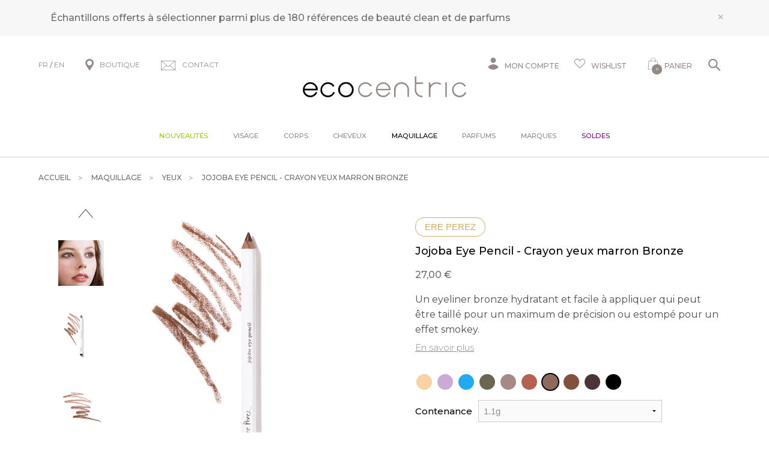

--- FILE ---
content_type: text/html; charset=iso-8859-1
request_url: https://www.ecocentric.fr/s/24360_351320_crayon-yeux-bronze-ere-perez
body_size: 49186
content:
<!DOCTYPE html>
<!-- /_boutiques/ECOCENTRIC//html/ficheproduit.htm / Modif : 12h46 2025-11-28 / 0.116 / -->

<html lang="FR">
	 <head>
<!-- Google Tag Manager -->
<script>(function(w,d,s,l,i){w[l]=w[l]||[];w[l].push({'gtm.start':
new Date().getTime(),event:'gtm.js'});var f=d.getElementsByTagName(s)[0],
j=d.createElement(s),dl=l!='dataLayer'?'&l='+l:'';j.async=true;j.src=
'https://www.googletagmanager.com/gtm.js?id='+i+dl;f.parentNode.insertBefore(j,f);
})(window,document,'script','dataLayer','GTM-MGJWHWX');</script>
<!-- End Google Tag Manager -->

<meta name="google-site-verification" content="hw8pN22-xrUM9KcSdlRbkZlIlnpAycHnh59VP6nlDRE" />

		<meta http-equiv="Content-Type" content="text/html; charset=iso-8859-1" />
		<meta name="viewport" content="width=device-width, initial-scale=1.0" />
		
		<meta http-equiv="Content-Type" content="application/xhtml+xml; charset=iso-8859-1" />

		
		<link rel="alternate" hreflang="fr" href="https://www.ecocentric.fr/" />
		<link rel="alternate" hreflang="en" href="https://www.be-ecocentric.com" />
		
		<title>Crayon contour Yeux naturel en bois Bronze &agrave; l'huile de Jojoba - Ere Perez</title>
		
		
		<meta name="description" content="Bronze Jojoba Eye Pencil de la marque Ere Perez est un eyeliner bronze hydratant et facile &agrave; appliquer qui peut &ecirc;tre taill&eacute; pour un maximum de pr&eacute;cision ou estomp&eacute; pour un effet smokey.---Crayon yeux naturel bronze en bois Ere PerezSa formule apaisante contient des huiles v&eacute;g&eacute;tales naturelles et des vitamines pour nourrir la peau et revitaliser les cils : ce crayon yeux liner doux et naturel est con&ccedil;u pour les peaux et les yeux sensibles.Sim" />
<meta name="robots" content="index, follow" />

							<meta name="verify-v1" content="D68D-WI72VlzL0XrkgkDE0oryzdqXStdR8-5v98e3N4" />
							<meta name="google-site-verification" content="D68D-WI72VlzL0XrkgkDE0oryzdqXStdR8-5v98e3N4" />
<meta name="msvalidate.01" content="A1AD88FABDB709FFF7901C6D7877405C" />
<link rel="canonical" href="https://www.ecocentric.fr/s/24360_351320_crayon-yeux-bronze-ere-perez" />
<link rel="amphtml" href="https://www.ecocentric.fr/s/24360_351320_crayon-yeux-bronze-ere-perez?_AMP" />
		<meta name="Owner" content="Ecocentric" />
		<meta name="Language" content="FR" />
		<meta name="Rating" content="General" />
		<meta name="Distribution" content="Global" />
		<meta name="Copyright" content="Ecocentric" />
		<meta name="author" content="Ecocentric" />

	
		<link rel="image_src" href="/_boutiques/ECOCENTRIC//site_image/logo_fb.jpg"/><meta property="og:locale" content="fr_FR" />														<meta property="og:site_name" content="Ecocentric" />												<meta property="fb:admins" content="100003397521399" />												<meta property="og:title" content="Jojoba Eye Pencil - Crayon yeux marron Bronze" />												<meta property="og:image" content="http://www.ecocentric.fr/img/108/351320/m/p/crayon-yeux-bronze-ere-perez.jpg" />							<meta property="og:url" content="http://www.ecocentric.fr/s/24360_351320_crayon-yeux-bronze-ere-perez" />	<meta property="og:description" content="Bronze Jojoba Eye Pencil de la marque Ere Perez est un eyeliner bronze hydratant et facile &agrave; appliquer qui peut &ecirc;tre taill&eacute; pour un maximum de pr&eacute;cision ou estomp&eacute; pour un effet smokey.---Crayon yeux naturel bronze en bois Ere PerezSa formule apaisante contient des huiles v&eacute;g&eacute;tales naturelles et des vitamines pour nourrir la peau et revitaliser les cils : ce crayon yeux liner doux et naturel est con&ccedil;u pour les peaux et les yeux sensibles.Simple &agrave; appliquer et &agrave; estomper pour un look moderne, le crayon pour les yeux au Jojoba est 100 % sans plastique pour une beaut&eacute; z&eacute;ro d&eacute;chet.Soulignez vos yeux en couleur : le crayon contour des yeux Jojoba Eye Pencil d'Ere Perez est &eacute;galement disponible en neuf autres teintes.Ingr&eacute;dients essentielsjojoba &ndash; r&eacute;gule le taux d'hydratation de la peau ; id&eacute;ale pour les peaux sensiblescanola &ndash; riche en om&eacute;gas 6 et 9 et vitamine E ; favorise le confort des peaux sensiblesnoix de coco &ndash; nourrit la peau, et reconstitute son capital hydratation ; action apaisante et adoucissante ; calme les rougeurscandelilla &ndash; apaise, hydrate et adoucitvitamine E &ndash; action antioxydante ; r&eacute;duit les effets du photo-vieillissement de la lumi&egrave;re UVA sur la peauCrayon liner yeux naturel bronze adapt&eacute; au maquillage des yeux sensibles." />										<meta property="og:type" content="product" />															
		
		
		<link rel="stylesheet" type="text/css" href="/min/min/--normalize.css--1427381207_1767708542-normalize.css" /> 
		<link rel="stylesheet" type="text/css" href="/min/min/--foundation.css--1518598125_1767708542-foundation.css" /> 
		<link rel="stylesheet" type="text/css" href="/min/min/--slick-theme.css--1427961560_1767708542-slick-theme.css" /> 
		<link rel="stylesheet" type="text/css" href="/min/min/--slick.css--1427379905_1767708542-slick.css" /> 
		<link rel="stylesheet" type="text/css" href="/min/min/--font-awesome.css--1621259698_1767708542-font-awesome.css" /> 
		<link rel="stylesheet" type="text/css" href="/min/min/--all.css--1610102356_1767708542-all.css" /> 
		<link rel="stylesheet" type="text/css" href="/min/min/--main.scss--1765382239_1767708542-main.css" /> 
		<link rel="stylesheet" type="text/css" href="/min/min/--magnific-popup.css--1477573393_1767708542-magnific-popup.css" /> 
		
		<link rel="alternate" type="application/rss+xml" title="RSS 2.0" href="http://www.ecocentric.fr/blog/rss" />
		
		
		<link rel="icon" type="image/png" href="/_boutiques/ECOCENTRIC//site_image/favicon.png" />
		<link rel="shortcut icon" type="image/x-icon" href="/_boutiques/ECOCENTRIC//site_image/favicon.ico" />

		
		<link rel="preconnect" href="https://fonts.gstatic.com">
		<link href="https://fonts.googleapis.com/css2?family=Montserrat:ital,wght@0,300;0,400;0,500;0,700;0,900;1,300;1,400;1,500;1,700;1,900&display=swap&family=Playfair:ital,opsz,wght@0,5..1200,300..900;1,5..1200,300..900&display=swap&family=Courgette&display=swap" rel="stylesheet"> 

		<script src="/_boutiques/ECOCENTRIC//js/vendor/modernizr.js"></script>
		
		<script src="/_boutiques/ECOCENTRIC//js/jquery-1.12.4.min.js"></script>
		<script src="/_boutiques/ECOCENTRIC//js/slick.min.js"></script>
		
		
		<script src="/rsplug/misc/misc.js"></script>

		<link rel="stylesheet" href="//code.jquery.com/ui/1.12.1/themes/base/jquery-ui.css">
		<script src="https://code.jquery.com/ui/1.12.1/jquery-ui.js"></script>

		<script src="/_boutiques/ECOCENTRIC//js/resizeSensor.js"></script>
		
		<script type="text/javascript" src="/_boutiques/ECOCENTRIC//js/stickyfill.min.js"></script> 

		
		<script type="text/javascript" src="/_boutiques/ECOCENTRIC//js/rs-drawer.js"></script>
		
			<script type="text/javascript">
			var libelle_ferme = "Fermer";
			var libelle_lirelasuite = "Lire la suite";
		</script>
	
		
		<script src="/_boutiques/ECOCENTRIC//js/rsplugins.js"></script>
		<script src="/_boutiques/ECOCENTRIC//js/rsplugins2.js"></script>
		<script type="text/javascript" src="/rsplug/fp/fp.js?2"></script>
		
		<!-- Magnific Popup core JS file -->
		<script src="/_boutiques/ECOCENTRIC//js/jquery.magnific-popup.min.js"></script>
		
		
		<script>
		//<![CDATA[
		var MsgCarts = {
			_instances: [],
			_container: null,
			register: function(inst){
				if (null === MsgCarts._container){
					MsgCarts.createContainer();
				}
				MsgCarts._instances.push(inst);
			},
			createContainer: function(){
				var c = document.createElement('div');
				c.className = 'msgcarts';
				with (c.style){
					position = 'fixed';
					top = '0px';
				}
				document.getElementById('main-section').appendChild(c);
				MsgCarts._container = c;
			}
		};
		
		var MsgCart = function(text){
			// Constructeur
			MsgCarts.register(this);
			this.obj = this.createObj();
			this.init();
			this.setText(text);
		};
		MsgCart.prototype.createObj = function(){
			var o = document.createElement('div');
			o.className = 'msgcart';
			o.style.display = 'none';
			o.onclick = function(){
				location.href = '/panier';
			};
			return o;
		};
		MsgCart.prototype.init = function(){
			// Initialisation
			this.autoClose = null 
			this.obj.innerHTML = '';
			this.obj.display = 'none';
		};
		MsgCart.prototype.setText = function(text){
			this.obj.innerHTML = text;
			return this;
		};
		MsgCart.prototype.show = function(autoclose_delay){
			$(this.obj).fadeIn( "slow");
			MsgCarts._container.appendChild(this.obj);
			
			if (isNaN(autoclose_delay) || autoclose_delay < 0){
				autoclose_delay = 1000;
			}
			var inst = this;
			clearTimeout(this.autoClose);
			this.autoClose = setTimeout(function(){
				inst.hide();
			}, autoclose_delay);
			return this;
		};
		MsgCart.prototype.hide = function(){
			$(this.obj).fadeOut( "slow");
			clearTimeout(this.autoClose);
			this.autoClose = null;
			return this;
		};
		function formatNomPrd(str){
			var m2 = str.match(/ \((.{1}:.*)\)/g);
			for (var i in m2){
				var m = str.match(/ \((.{1}:.*)\)/);
				if (null !== m){
					var ssps = m[1].split('/');
					for (var i=0; i<ssps.length; i++){
						ssps[i] = ssps[i].replace('C:', 'Couleur : ').replace('T:', 'Taille : ').replace('M:', 'Mod&egrave;le : ').replace('F:', 'Contenance : ');
					}
					str = str.replace(m[0], '<br />' + ssps.join('<br />'));
				}
			}
			return str;
		}

		function formatNomPrdPanier(str){
			str = str.replace('C:', '').replace('T:', '').replace('M:', '').replace('F:', '').replace('/', '<br/>');
			return str;
		}
		

		var mscroller = new $RSPM.scroll(window);
		//]]>
		</script>
	
		
		<script>
		//<![CDATA[
			document.addEventListener("DOMContentLoaded", async () => {
			const elements = document.querySelectorAll(".svg[data-src]");
			const cache = new Map();
			for (const el of elements) {
				const src = el.dataset.src;
				if (!src) continue;
				try {
					if (!cache.has(src)) {
						const response = await fetch(src);
						if (!response.ok) {
							console.warn("SVG load error:", src, "->", response.status);
							cache.set(src, null);
							continue;
						}

						const text = await response.text();
						cache.set(src, text);
					}
					const svgContent = cache.get(src);
					if (svgContent) {
						el.innerHTML = svgContent;
					}
				} catch (e) {
					console.error("Network error loading SVG:", src, e);
				}
			}
		});
	//]]>
	</script>
	
	
 <script type="application/ld+json"> 
{"@context":"https:\/\/schema.org","@type":"BreadcrumbList","itemListElement":[{"@type":"ListItem","position":"1","name":"Maquillage","item":"https:\/\/www.ecocentric.fr\/s\/24358_maquillage-bio-naturel"},{"@type":"ListItem","position":"2","name":"Yeux","item":"https:\/\/www.ecocentric.fr\/s\/24360_maquillage-yeux-bio-naturel"},{"@type":"ListItem","position":"3","name":"Jojoba Eye Pencil - Crayon yeux marron Bronze"}]}
 </script>
 <script type="application/ld+json"> 
{"@context":"https:\/\/schema.org","@type":"Product","name":"Jojoba Eye Pencil - Crayon yeux marron Bronze","image":["\/images\/108\/p\/108_351320_max.jpg","\/images\/108\/p\/108_351320_2_max.jpg","\/images\/108\/p\/108_351320_3_max.jpg","\/images\/108\/p\/108_351320_4_max.jpg","\/images\/108\/p\/108_351320_5_max.jpg"],"description":"<p><em>Bronze Jojoba Eye Pencil <\/em>de la marque Ere Perez est un eyeliner bronze hydratant et facile &agrave; appliquer qui peut &ecirc;tre taill&eacute; pour un maximum de pr&eacute;cision ou estomp&eacute; pour un effet smokey.<\/p><p>---<\/p><h2>Crayon yeux naturel bronze en bois Ere Perez<\/h2><p>Sa formule apaisante contient des huiles v&eacute;g&eacute;tales naturelles et des vitamines pour nourrir la peau et revitaliser les cils : ce crayon yeux liner doux et naturel est con&ccedil;u pour les peaux et les yeux sensibles.<\/p><p>Simple &agrave; appliquer et &agrave; estomper pour un look moderne, le crayon pour les yeux au Jojoba est 100 % sans plastique pour une beaut&eacute; z&eacute;ro d&eacute;chet.<\/p><p>Soulignez vos yeux en couleur : le crayon contour des yeux Jojoba Eye Pencil d'Ere Perez est &eacute;galement disponible en neuf autres teintes.<\/p><p><em>Ingr&eacute;dients essentiels<\/em><\/p><ul><li><strong>jojoba &ndash;<span> <\/span><\/strong>r&eacute;gule le taux d'hydratation de la peau ; id&eacute;ale pour les peaux sensibles<\/li><li><strong>canola &ndash; <\/strong>riche en om&eacute;gas 6 et 9 et vitamine E ; <span>favorise le confort des peaux sensibles<\/span><\/li><li><span><strong>noix de coco &ndash;<\/strong><span> <\/span><span>nourrit la peau, et reconstitute son capital hydratation ; action apaisante et adoucissante ; calme les rougeurs<\/span><\/span><\/li><li><strong>candelilla &ndash;<\/strong><span> apaise, hydrate et adoucit<\/span><\/li><li><span><strong>vitamine E &ndash;<\/strong> action antioxydante ; r&eacute;duit les effets du photo-vieillissement de la lumi&egrave;re UVA sur la peau<\/span><\/li><\/ul><p>Crayon liner yeux naturel bronze adapt&eacute; au maquillage des yeux sensibles.<\/p>","brand":"Ere Perez","offers":{"@type":"Offer","price":"27.00","priceCurrency":"EUR","url":"https:\/\/www.ecocentric.fr\/s\/24360_351320_crayon-yeux-bronze-ere-perez","availability":"https:\/\/schema.org\/InStock"}}
 </script>
 <script type="application/ld+json"> 
{"@context":"https:\/\/schema.org","@type":"Organization","name":"Ecocentric","url":"https:\/\/www.ecocentric.fr\/","logo":"https:\/\/www.ecocentric.fr\/imgfck\/108\/Image\/Logos\/logo_ecocentric.png","contactPoint":{"@type":"ContactPoint","telephone":"+33975844097","contactType":"customer service"}}
 </script>
<script>
window.axeptioSettings = {
  clientId: "606d97006ac944450f28712f",
  googleConsentMode: {
    default: {
      analytics_storage: 'denied',
      ad_storage: 'denied',
      ad_user_data: 'denied',
      ad_personalization: 'denied',
      wait_for_update: 500,
    }
  }
};
(function(d, s) {
  var t = d.getElementsByTagName(s)[0], e = d.createElement(s);
  e.async = true; e.src = "//static.axept.io/sdk.js";
  t.parentNode.insertBefore(e, t);
})(document, "script");
</script>

<!--Start of Tawk.to Script-->
<script type="text/javascript">
var Tawk_API=Tawk_API||{}, Tawk_LoadStart=new Date();
(function(){
var s1=document.createElement("script"),s0=document.getElementsByTagName("script")[0];
s1.async=true;
s1.src='https://embed.tawk.to/61f00d1a9bd1f31184d942dd/1fq8r6cr3';
s1.charset='UTF-8';
s1.setAttribute('crossorigin','*');
s0.parentNode.insertBefore(s1,s0);
})();
</script>
<!--End of Tawk.to Script-->

<!-- Facebook Pixel Code -->
<script>
  !function(f,b,e,v,n,t,s)
  {if(f.fbq)return;n=f.fbq=function(){n.callMethod?
  n.callMethod.apply(n,arguments):n.queue.push(arguments)};
  if(!f._fbq)f._fbq=n;n.push=n;n.loaded=!0;n.version='2.0';
  n.queue=[];t=b.createElement(e);t.async=!0;
  t.src=v;s=b.getElementsByTagName(e)[0];
  s.parentNode.insertBefore(t,s)}(window, document,'script',
  'https://connect.facebook.net/en_US/fbevents.js');
  fbq('init', '586265832308546');
  fbq('track', 'PageView');
</script>
<noscript><img loading=lazy height="1" width="1" style="display:none"
  src="https://www.facebook.com/tr?id=586265832308546&ev=PageView&noscript=1"
/></noscript>
<!-- End Facebook Pixel Code -->

<script>
    var _ae = {
        "pid":"618a935d563fdd39623ed9a9",
    };
    (function() {
        var element = document.createElement('script'); element.type = 'text/javascript'; element.async = true;
        element.src = '//static.affilae.com/ae-v3.5.js';
        var scr = document.getElementsByTagName('script')[0]; scr.parentNode.insertBefore(element, scr);
    })();
</script>
 </head>

	<body class="rs_ficheproduit page_ ">
		<div id="fb-root"></div>
		<script>
		//<![CDATA[
		(function(d, s, id) {
		  var js, fjs = d.getElementsByTagName(s)[0];
		  if (d.getElementById(id)) return;
		  js = d.createElement(s); js.id = id;
		  js.src = "//connect.facebook.net/fr_FR/sdk.js#xfbml=1&version=v11.0";
		  fjs.parentNode.insertBefore(js, fjs);
		}(document, 'script', 'facebook-jssdk'));
		//]]>
		</script>

		<div id="top" class="page">
			<div class="off-canvas-wrap" data-offcanvas>
				
				<div class="inner-wrap">
				

						 
					
					<nav role="navigation" aria-label="menu mobile">
						<aside class="left-off-canvas-menu">
							<div id="left-off-canvas-menu-inner">
								<ul class="off-canvas-list">
								
									<li class="headerClose">
										<a class="closeMenu" href="#" onclick="$('.exit-off-canvas').click(); return false;">&#215;</a>
									</li>
									
									<li class="has-no-ssmenu" id="onglet_suppl">
										<a class="niv1" href="/s/52406_toutes-nos-nouveautes" style="color: #99cc00;">Nouveaut&eacute;s</a>
									</li>
									
									<li class="has-ss-menu">
										<a href="#" class="first-link-action">Visage</a>
										<div class="mobile_menu_deroulant"><div class="niv2"><a class="niv2" href="/s/6124_soin-creme-visage-bio-naturel?rs_reinit=1" title="Soins visage">Soins visage</a>
<ul class="niv3">
<li class="niv3"><em><a href="/s/6124_soin-creme-visage-bio-naturel?rs_reinit=1" class="niv3">Voir tous les produits</a></em></li>
<li class="niv3"><a href="/s/13154_conseils-soin-bio-peau-visage?rs_reinit=1" class="niv3">Conseils par type de peau</a></li>
<li class="niv3"><a href="/s/9901_cosmetique-beaute-bio-nouveautes?rs_reinit=1" class="niv3">Nouveaut&eacute;s</a></li>
<li class="niv3"><a href="/s/49190_nos-bestsellers?rs_reinit=1" class="niv3">Bestsellers</a></li>
<li class="niv3"><a href="/s/6124_soin-creme-visage-bio-naturel?rs_reinit=1#_caracteristique=Coffret" class="niv3" title="Coffrets">Coffrets</a></li>
<li class="niv3"><a href="/s/6412_promotions-ecocentric&amp;rs_reinit=1" class="niv3">Promotions</a></li>
</ul>
<p><a class="niv2" href="#">Pr&eacute;occupation</a></p>
<ul class="niv3">
<li class="niv3"><a href="/s/6124_soin-creme-visage-bio-naturel?rs_reinit=1#_action=Premi&egrave;res%20rides" title="Premi&egrave;res rides" class="niv3">Premi&egrave;res rides</a></li>
<li class="niv3"><a href="https://www.ecocentric.fr/s/6124_soin-creme-visage-bio-naturel?rs_reinit=1#_action=Imperfections%20%26%20points%20noirs" title="Imperfections" class="niv3">Imperfections</a></li>
<li class="niv3"><a href="/s/6124_soin-creme-visage-bio-naturel?rs_reinit=1#_action=Manque%20d'&eacute;clat%20%26%20teint%20terne" title="Teint terne" class="niv3">Teint terne</a></li>
<li class="niv3"><a href="/s/6124_soin-creme-visage-bio-naturel?rs_reinit=1#_action=Perte%20de%20fermet&eacute;" title="Perte de fermet&eacute;" class="niv3">Perte de fermet&eacute;</a></li>
<li class="niv3"><a href="/s/6124_soin-creme-visage-bio-naturel?rs_reinit=1#_action=Taches%20brunes" title="Taches brunes" class="niv3">Taches brunes</a></li>
<li class="niv3"><a href="/s/6124_soin-creme-visage-bio-naturel?rs_reinit=1#_action=Pores%20dilat&eacute;s" title="Pores dilat&eacute;" class="niv3">Pores dilat&eacute;s</a></li>
<li class="niv3"><a href="/s/6124_soin-creme-visage-bio-naturel?rs_reinit=1#_action=Cernes%20%26%20poches" title="Cernes &amp; poches" class="niv3">Cernes &amp; poches</a></li>
<li class="niv3"><a href="/s/6124_soin-creme-visage-bio-naturel?rs_reinit=1#_action=Rougeurs%20%26%20rosac&eacute;e" title="Rougeurs" class="niv3">Rougeurs</a></li>
<li class="niv3"><a href="/s/6124_soin-creme-visage-bio-naturel?rs_reinit=1#_action=S&eacute;cheresse%20%26%20tiraillements" title="Tiraillements" class="niv3">Tiraillements</a></li>
</ul>
</div>
<div class="niv2"><a class="niv2" href="/s/6127_demaquillant-micellaire-nettoyant-visage-bio?rs_reinit=1" title="Nettoyants">Nettoyants</a>
<ul class="niv3">
<li class="niv3"><em><a href="/s/6127_demaquillant-micellaire-nettoyant-visage-bio?rs_reinit=1" title="Tous les nettoyants" class="niv3">Voir tous les nettoyants</a></em></li>
<li class="niv3"><a href="/s/6127_demaquillant-micellaire-nettoyant-visage-bio?rs_reinit=1#_caracteristique=Huile nettoyante" title="Huile d&eacute;maquillante" class="niv3">Huile d&eacute;maquillante</a></li>
<li class="niv3"><a href="/s/6127_demaquillant-micellaire-nettoyant-visage-bio?rs_reinit=1#_caracteristique=Lait d&eacute;maquillant" title="Lait d&eacute;maquillant" class="niv3">Lait d&eacute;maquillant</a></li>
<li class="niv3"><a href="/s/6127_demaquillant-micellaire-nettoyant-visage-bio?rs_reinit=1#_caracteristique=Cr&egrave;me nettoyante" title="Cr&egrave;me nettoyante" class="niv3">Cr&egrave;me nettoyante</a></li>
<li class="niv3"><a href="/s/6127_demaquillant-micellaire-nettoyant-visage-bio?rs_reinit=1#_caracteristique=Baume nettoyant" title="Baume nettoyant" class="niv3">Baume nettoyant</a></li>
<li class="niv3"><a href="/s/6127_demaquillant-micellaire-nettoyant-visage-bio?rs_reinit=1#_caracteristique=Nettoyant moussant" title="Nettoyant moussant" class="niv3">Nettoyant moussant</a></li>
<li class="niv3"><a href="/s/6127_demaquillant-micellaire-nettoyant-visage-bio?rs_reinit=1#_caracteristique=Eau &amp; gel&eacute;e micellaire" title="Eau micellaire" class="niv3">Eau micellaire</a></li>
</ul>
<p><a class="niv2" href="/s/12303_lotion-tonique-visage-bio?rs_reinit=1" title="Lotions &amp; brumes">Lotions &amp; brumes</a></p>
<ul class="niv3">
<li class="niv3"><em><a href="/s/12303_lotion-tonique-visage-bio?rs_reinit=1" title="Tous les toniques" class="niv3">Voir tous les toniques</a></em></li>
<li class="niv3"><a href="/s/12303_lotion-tonique-visage-bio?rs_reinit=1#_caracteristique=Brume de soin" class="niv3" title="Brume de soin">Brume de soin</a></li>
<li class="niv3"><a href="/s/12303_lotion-tonique-visage-bio?rs_reinit=1#_caracteristique=Lotion tonique" class="niv3" title="Lotion tonique">Lotion tonique</a></li>
</ul>
<p><a class="niv2" href="#">Exfoliants &amp; masques</a></p>
<ul class="niv3">
<li class="niv3"><a href="/s/6129_masque-visage-bio-naturel?rs_reinit=1#_caracteristique=Peeling" class="niv3" title="Peeling">Peeling</a></li>
<li class="niv3"><a href="/s/32955_gommage-exfoliant-bio-naturel?rs_reinit=1#_caracteristique=Gommage" class="niv3" title="Gommage">Gommage</a></li>
<li class="niv3"><a href="/s/6129_masque-visage-bio-naturel?rs_reinit=1" class="niv3" title="Masque">Masque</a></li>
<li class="niv3"><a href="/s/6124_soin-creme-visage-bio-naturel?rs_reinit=1#_caracteristique=Tissu ou patch" class="niv3" title="Tissu ou Patch">Tissu ou Patch</a></li>
</ul>
<p><a class="niv2" href="#" title="Soins yeux &amp; l&egrave;vres">Soins yeux &amp; l&egrave;vres</a></p>
<ul class="niv3">
<li class="niv3"><a href="/s/6130_contour-yeux-anti-cerne-naturel-bio?rs_reinit=1" class="niv3" title="Contour des yeux">Contour des yeux</a></li>
<li class="niv3"><a href="/s/24358_maquillage-bio-naturel?rs_reinit=1#_caracteristique=Cils &amp; sourcils" class="niv3" title="Soin cils &amp; sourcils">Soin cils &amp; sourcils</a></li>
<li class="niv3"><a href="/s/24381_baume-soin-levres-bio?rs_reinit=1" class="niv3" title="Soin des l&egrave;vres">Soin des l&egrave;vres</a></li>
</ul>
</div>
<div class="niv2"><a class="niv2" href="/s/6125_soin-hydratant-creme-visage-bio?rs_reinit=1" title="Soins hydratants">Soins hydratants</a>
<ul class="niv3">
<li class="niv3"><a href="/s/6125_soin-hydratant-creme-visage-bio?rs_reinit=1#_caracteristique=Cr&egrave;me de jour" class="niv3" title="Cr&egrave;me de jour">Cr&egrave;me de jour</a></li>
<li class="niv3"><a href="/s/32956_bb-creme-bio-naturelle?rs_reinit=1" class="niv3" title="Cr&egrave;me teint&eacute;e">Cr&egrave;me teint&eacute;e</a></li>
<li class="niv3"><a href="/s/6125_soin-hydratant-creme-visage-bio?rs_reinit=1#_caracteristique=Soin de nuit" class="niv3" title="Soin de nuit">Soin de nuit</a></li>
<li class="niv3"><a href="/s/6125_soin-hydratant-creme-visage-bio?rs_reinit=1#_caracteristique=Huile &amp; baume" class="niv3">Huile ou baume</a></li>
<li class="niv3"><a href="/s/6125_soin-hydratant-creme-visage-bio?rs_reinit=1#_caracteristique=S&eacute;rum" class="niv3" title="S&eacute;rum hydratant">S&eacute;rum hydratant</a></li>
</ul>
<p><a class="niv2" href="/s/6128_soin-creme-anti-rides-age-bio-naturel?rs_reinit=1" title="Soins anti-&acirc;ge">Soins anti-&acirc;ge</a></p>
<ul class="niv3">
<li class="niv3"><a href="/s/6128_soin-creme-anti-rides-age-bio-naturel?rs_reinit=1#_caracteristique=Cr&egrave;me de jour" class="niv3" title="Cr&egrave;me de soin">Cr&egrave;me de soin</a></li>
<li class="niv3"><a href="/s/6128_soin-creme-anti-rides-age-bio-naturel?rs_reinit=1#_caracteristique=S&eacute;rum" class="niv3" title="S&eacute;rum">S&eacute;rum</a></li>
<li class="niv3"><a href="/s/6130_contour-yeux-anti-cerne-naturel-bio?rs_reinit=1#_action=Rides install&eacute;es" class="niv3" title="Contour des yeux">Contour des yeux</a></li>
<li class="niv3"><a href="/s/6129_masque-visage-bio-naturel?rs_reinit=1#_action=Rides install&eacute;es" class="niv3" title="Masque anti-&acirc;ge">Masque anti-&acirc;ge</a></li>
</ul>
<p><a class="niv2" href="/s/45221_serum-visage-bio-naturel?rs_reinit=1" title="Soins sp&eacute;cifiques">Soins sp&eacute;cifiques</a></p>
<ul class="niv3">
<li class="niv3"><a href="/s/45221_serum-visage-bio-naturel?rs_reinit=1#_caracteristique=S&eacute;rum" class="niv3" title="Booster cibl&eacute;">Booster cibl&eacute;</a></li>
<li class="niv3"><a href="/s/6157_baume-apres-rasage-bio-homme" class="niv3" title="Rasage &amp; barbe">Rasage &amp; barbe</a></li>
<li class="niv3"><a href="/s/49065_beauty-tools" class="niv3" title="Accessoires">Accessoires</a></li>
</ul>
<p><a class="niv2" href="/s/40566_creme-solaire-bio-visage?rs_reinit=1" title="Solaires">Solaires</a></p>
<ul class="niv3">
<li class="niv3"><a href="/s/40566_creme-solaire-bio-visage?rs_reinit=1#_caracteristique=Solaire" class="niv3" title="Protection solaire">Protection solaire</a></li>
<li class="niv3"><a href="/s/6124_soin-creme-visage-bio-naturel?rs_reinit=1#_caracteristique=Autobronzant" class="niv3" title="Autobronzant">Autobronzant</a></li>
</ul>
</div>
<div class="niv2"><a class="niv2" href="#">S&eacute;lections</a>
<ul class="niv3">
<li class="niv3"><a href="/s/6124?recherche=1&amp;_rA[made_in_france]=1&amp;_rA_cat=6124&amp;rs_reinit=1" class="niv3" title="Cosm&eacute;tique clean et naturelle fabriqu&eacute;e en France">Made in France</a></li>
<li class="niv3"><a href="/s/6124?recherche=1&amp;_rA[vegan]=1&amp;_rA_cat=6124&amp;rs_reinit=1" class="niv3" title="Produits vegan">Vegan</a></li>
<li class="niv3"><a href="/s/6124?recherche=1&amp;_rA[sanshuile]=1&amp;_rA_cat=6124&amp;rs_reinit=1" title="Produits sans huiles essentielles" class="niv3">Sans huiles essentielles</a></li>
<li class="niv3"><a href="/s/36201_produits-bio-mini-format&amp;rs_reinit=1" class="niv3">Formats voyage</a></li>
<li class="niv3"><a href="/s/43793_cosmetiques-bio-luxe?rs_reinit=1" title="Soins d'exception" class="niv3">Soins d'exception</a></li>
</ul>
<p><a class="niv2" href="/s/52202_peau?rs_reinit=1" title="Compl&eacute;ments alimentaires">Compl&eacute;ments alimentaires</a></p>
<ul class="niv3">
<li class="niv3"><a href="/s/52202_peau?rs_reinit=1#_action=Imperfections &amp; points noirs" class="niv3" title="Imperfections">Imperfections</a></li>
<li class="niv3"><a href="/s/52202_peau?rs_reinit=1#_action=Rides install&eacute;es" class="niv3" title="Anti-rides">Anti-rides</a></li>
<li class="niv3"><a href="/s/52202_peau?rs_reinit=1#_action=Perte de fermet&eacute;" title="Fermet&eacute;" class="niv3">Fermet&eacute;</a></li>
<li class="niv3"><a href="/s/52202_peau?rs_reinit=1#_action=Manque d'&eacute;clat &amp; teint terne" title="&Eacute;clat" class="niv3">&Eacute;clat</a></li>
<li class="niv3"><a href="/s/52202_peau?rs_reinit=1#_action=Taches brunes" title="Taches" class="niv3">Taches</a></li>
</ul>
</div></div>
									</li>
									<li class="has-ss-menu">
										<a href="#" class="first-link-action">Corps</a>
										<div class="mobile_menu_deroulant"><div class="niv2"><a class="niv2" href="/s/6131_soins-corps-bio-naturels" title="Soins corps">Soins corps</a>
<ul class="niv3">
<li class="niv3"><em><a href="/s/6131_soins-corps-bio-naturels?rs_reinit=1" class="niv3">Voir tous les produits</a></em></li>
<li class="niv3"><a href="/s/9901_cosmetique-beaute-bio-nouveautes?rs_reinit=1" class="niv3">Nouveaut&eacute;s</a></li>
<li class="niv3"><a href="/s/49190_nos-bestsellers?rs_reinit=1" class="niv3">Bestsellers</a></li>
<li class="niv3"><a href="/s/6131_soins-corps-bio-naturels?rs_reinit=1#_caracteristique=Coffret" class="niv3">Coffrets</a></li>
<li class="niv3"><a href="/s/6412_promotions-ecocentric?rs_reinit=1" class="niv3">Promotions</a></li>
</ul>
<p><a class="niv2" href="#">Pr&eacute;occupation</a></p>
<ul class="niv3">
<li class="niv3"><a href="/s/6131_soins-corps-bio-naturels?rs_reinit=1#_action=Anti-cellulite" title="Cellulite" class="niv3">Cellulite</a></li>
<li class="niv3"><a href="/s/6131_soins-corps-bio-naturels?rs_reinit=1#_action=Fermet&eacute;" title="Manque de fermet&eacute;" class="niv3">Manque de fermet&eacute;</a></li>
<li class="niv3"><a href="/s/6131_soins-corps-bio-naturels?rs_reinit=1#_action=Jambes lourdes" title="Jambes lourdes" class="niv3">Jambes lourdes</a></li>
<li class="niv3"><a href="/s/6131_soins-corps-bio-naturels?rs_reinit=1#_action=D&eacute;mangeaisons &amp; irritations" title="D&eacute;mangeaisons" class="niv3">D&eacute;mangeaisons</a></li>
<li class="niv3"><a href="/s/6131_soins-corps-bio-naturels?rs_reinit=1#_action=Minceur" title="Minceur" class="niv3">Minceur</a></li>
<li class="niv3"><a href="/s/6131_soins-corps-bio-naturels?rs_reinit=1#_action=Vergetures" title="Vergetures" class="niv3">Vergetures</a></li>
<li class="niv3"><a href="/s/6131_soins-corps-bio-naturels?rs_reinit=1#_action=S&eacute;cheresse &amp; tiraillements" title="S&eacute;cheresse" class="niv3">S&eacute;cheresse</a></li>
<li class="niv3"><a href="/s/10368_huile-bougie-massage-bien-etre-bio-naturel" title="Massage" class="niv3">Massage</a></li>
</ul>
</div>
<div class="niv2"><a class="niv2" href="/s/6132_gel-douche-savon-bio-naturel?rs_reinit=1" title="Bain &amp; douche">Bain &amp; douche</a>
<ul class="niv3">
<li class="niv3"><a href="/s/6132_gel-douche-savon-bio-naturel?rs_reinit=1#_caracteristique=Gel douche" title="Gel douche" class="niv3">Gel douche</a></li>
<li class="niv3"><a href="/s/6132_gel-douche-savon-bio-naturel?rs_reinit=1#_caracteristique=Savon" title="Savon solide" class="niv3">Savon solide</a></li>
<li class="niv3"><a href="/s/12311_huile-sel-bain-bio" title="Huile &amp; sels de bain" class="niv3">Huile &amp; sels de bain</a></li>
<li class="niv3"><a href="/s/6134_gommage-corps-bio-naturel?rs_reinit=1#_caracteristique=Gommage corps" title="Gommage" class="niv3">Gommage</a></li>
<li class="niv3"><a href="/s/6132_gel-douche-savon-bio-naturel?rs_reinit=1#_caracteristique=Hygi&egrave;ne intime" title="Hygi&egrave;ne intime" class="niv3">Hygi&egrave;ne intime</a></li>
<li class="niv3"><a href="/s/6134_gommage-corps-bio-naturel?rs_reinit=1#_caracteristique=Brosse corps" title="Accessoires" class="niv3">Accessoires</a></li>
</ul>
<p><a class="niv2" href="/s/6133_lait-creme-soin-corps-bio-naturel?rs_reinit=1" title="Soins hydratants">Soins hydratants</a></p>
<ul class="niv3">
<li class="niv3"><em><a href="/s/6133_lait-creme-soin-corps-bio-naturel?rs_reinit=1" class="niv3">Voir tous les produits</a></em></li>
<li class="niv3"><a href="/s/6133_lait-creme-soin-corps-bio-naturel?rs_reinit=1#_caracteristique=Lait corps" class="niv3" title="Lait hydratant">Lait hydratant</a></li>
<li class="niv3"><a href="/s/6133_lait-creme-soin-corps-bio-naturel?rs_reinit=1#_caracteristique=Cr&egrave;me corps" class="niv3" title="Cr&egrave;me nourrissante">Cr&egrave;me nourrissante</a></li>
<li class="niv3"><a href="/s/6135_huile-soin-corps-bio" class="niv3" title="Huile corps">Huile corps</a></li>
<li class="niv3"><a href="/s/6133_lait-creme-soin-corps-bio-naturel?rs_reinit=1#_caracteristique=Beurre corps" class="niv3" title="Baume ou beurre">Baume ou beurre</a></li>
</ul>
<p><a class="niv2" href="/s/27908_creme-mains-bio-naturelle?rs_reinit=1" title="Mains &amp; pieds">Mains &amp; pieds</a></p>
<ul class="niv3">
<li class="niv3"><a href="/s/27908_creme-mains-bio-naturelle?rs_reinit=1#_caracteristique=Cr&egrave;me mains" class="niv3" title="Cr&egrave;me pour les mains">Cr&egrave;me pour les mains</a></li>
<li class="niv3"><a href="/s/27908_creme-mains-bio-naturelle?rs_reinit=1#_caracteristique=Savon liquide" class="niv3" title="Savon liquide">Savon liquide</a></li>
<li class="niv3"><a href="/s/27908_creme-mains-bio-naturelle?rs_reinit=1#_caracteristique=Soin des pieds" class="niv3" title="Soin des pieds">Soin des pieds</a></li>
<li class="niv3"><a href="/s/27908_creme-mains-bio-naturelle?rs_reinit=1#_caracteristique=D&eacute;sinfectant" class="niv3" title="D&eacute;sinfectant">D&eacute;sinfectant</a></li>
<li class="niv3"><a href="/s/52388_soin-ongles-clean-naturel" class="niv3" title="Soin des ongles">Soin des ongles</a></li>
</ul>
</div>
<div class="niv2"><a class="niv2" href="#" title="Soins sp&eacute;cifiques">Soins sp&eacute;cifiques</a>
<ul class="niv3">
<li class="niv3"><a href="/s/6131_soins-corps-bio-naturels?rs_reinit=1#_caracteristique=Exfoliant corps" title="Exfoliant" class="niv3">Exfoliant</a></li>
<li class="niv3"><a href="/s/6131_soins-corps-bio-naturels?rs_reinit=1#_action=Fermet&eacute;" title="Fermet&eacute;" class="niv3">Fermet&eacute;</a></li>
<li class="niv3"><a href="/s/6131_soins-corps-bio-naturels?rs_reinit=1#_caracteristique=Soin du buste" title="Poitrine" class="niv3">Poitrine</a></li>
<li class="niv3"><a href="/s/6131_soins-corps-bio-naturels?rs_reinit=1#_caracteristique=Zone intime" title="Zone intime" class="niv3">Zone intime</a></li>
<li class="niv3"><a href="/s/6131_soins-corps-bio-naturels?rs_reinit=1#_caracteristique=Maman &amp; b&eacute;b&eacute;" title="Maman &amp; b&eacute;b&eacute;" class="niv3">Maman &amp; b&eacute;b&eacute;</a></li>
<li class="niv3"><a href="/s/48964_aromatherapie-du-quotidien" title="Aromath&eacute;rapie du quotidien" class="niv3">Aromath&eacute;rapie du quotidien</a></li>
</ul>
<p><a class="niv2" href="#">Hygi&egrave;ne</a></p>
<ul class="niv3">
<li class="niv3"><a href="/s/35666_deodorant-bio-naturel-femme" class="niv3" title="D&eacute;odorant">D&eacute;odorant</a></li>
<li class="niv3"><a href="/s/41781_dentifrice-bio-naturel" class="niv3" title="Bucco-dentaire">Bucco-dentaire</a></li>
</ul>
<p><a class="niv2" href="/s/40567_lait-solaire-bio-corps?rs_reinit=1" title="Solaires">Solaires</a></p>
<ul class="niv3">
<li class="niv3"><a href="/s/40567_lait-solaire-bio-corps?rs_reinit=1#_action=Protection solaire" class="niv3" title="Protection solaire">Protection solaire</a></li>
<li class="niv3"><a href="/s/6131_soins-corps-bio-naturels?rs_reinit=1#_caracteristique=Apr&egrave;s-soleil" class="niv3" title="Apr&egrave;s-soleil">Apr&egrave;s-soleil</a></li>
<li class="niv3"><a href="/s/6131_soins-corps-bio-naturels?rs_reinit=1#_caracteristique=Autobronzant" class="niv3" title="Autobronzant">Autobronzant</a></li>
</ul>
</div>
<div class="niv2"><a class="niv2" href="#" title="">S&eacute;lections</a>
<ul class="niv3">
<li class="niv3"><a href="/s/6131?recherche=1&amp;_rA[vegan]=1&amp;_rA_cat=6131&amp;rs_reinit=1" class="niv3" title="Vegan">Vegan</a></li>
<li class="niv3"><a href="/s/6131?recherche=1&amp;_rA[sanshuile]=1&amp;_rA_cat=6131&amp;rs_reinit=1" class="niv3" title="Sans huiles essentielles">Sans huiles essentielles</a></li>
<li class="niv3"><a href="/s/6131?recherche=1&amp;_rA[made_in_france]=1&amp;_rA_cat=6131&amp;rs_reinit=1" class="niv3" title="Made in France">Made in France</a></li>
<li class="niv3"><a href="/s/43793_cosmetiques-bio-luxe?rs_reinit=1" class="niv3" title="Soins d'exception">Soins d'exception</a></li>
</ul>
<p><a class="niv2" href="/s/52204_corps-silhouette?rs_reinit=1" title="Compl&eacute;ments alimentaires">Compl&eacute;ments alimentaires</a></p>
<ul class="niv3">
<li class="niv3"><a href="/s/52204_corps-silhouette?rs_reinit=1#_action=Anti-cellulite" class="niv3" title="Anti-cellulite">Anti-cellulite</a></li>
<li class="niv3"><a href="/s/52204_corps-silhouette?rs_reinit=1#_action=Digestion" class="niv3" title="Digestion">Digestion</a></li>
<li class="niv3"><a href="/s/52204_corps-silhouette?rs_reinit=1#_action=F&eacute;minit&eacute;" title="F&eacute;minit&eacute;" class="niv3">F&eacute;minit&eacute;</a></li>
<li class="niv3"><a href="/s/52204_corps-silhouette?rs_reinit=1#_action=Minceur" title="Minceur" class="niv3">Minceur</a></li>
<li class="niv3"><a href="/s/52204_corps-silhouette?rs_reinit=1#_action=Perte de fermet&eacute;" title="Perte de fermet&eacute;" class="niv3">Perte de fermet&eacute;</a></li>
</ul>
</div></div>
									</li>
									<li class="has-ss-menu">
										<a href="#" class="first-link-action">Cheveux</a>
										<div class="mobile_menu_deroulant"><div class="niv2"><a class="niv2" href="/s/6136_soin-capillaire-cheveux-bio-naturel?rs_reinit=1">Soins capillaires</a>
<ul class="niv3">
<li class="niv3"><em><a href="/s/6136_soin-capillaire-cheveux-bio-naturel?rs_reinit=1" title="Tous les produits" class="niv3">Voir tous les produits</a></em></li>
<li class="niv3"><a href="/s/39967_conseils-soin-bio-cheveux" title="Conseils par type de cheveux" class="niv3">Conseils par type de cheveux</a></li>
<li class="niv3"><a href="/s/9901_cosmetique-beaute-bio-nouveautes" class="niv3">Nouveaut&eacute;s</a></li>
<li class="niv3"><a href="/s/49190_nos-bestsellers" class="niv3">Bestsellers</a></li>
<li class="niv3"><a href="/s/6136_soin-capillaire-cheveux-bio-naturel?rs_reinit=1#_caracteristique=Coffret" class="niv3">Coffrets</a></li>
<li class="niv3"><a href="/s/6412_promotions-ecocentric" class="niv3">Promotions</a></li>
</ul>
<p><a class="niv2" href="#">Pr&eacute;occupation</a></p>
<ul class="niv3">
<li class="niv3"><a href="/s/6136_soin-capillaire-cheveux-bio-naturel?rs_reinit=1#_action=Anti-chute" title="Perte de cheveux" class="niv3">Perte de cheveux</a></li>
<li class="niv3"><a href="/s/6136_soin-capillaire-cheveux-bio-naturel?rs_reinit=1#_action=Boucles%20%26%20ondulations" title="Boucles &amp; ondulations" class="niv3">Boucles &amp; ondulations</a></li>
<li class="niv3"><a href="/s/6136_soin-capillaire-cheveux-bio-naturel?rs_reinit=1#_action=Brillance" title="Manque de brillance" class="niv3">Manque de brillance</a></li>
<li class="niv3"><a href="/s/6136_soin-capillaire-cheveux-bio-naturel?rs_reinit=1#_action=D&eacute;mangeaisons%20%26%20irritations" title="Cuir chevelu irrit&eacute;" class="niv3">Cuir chevelu irrit&eacute;</a></li>
<li class="niv3"><a href="/s/6136_soin-capillaire-cheveux-bio-naturel?rs_reinit=1#_action=Fourches%20%26%20pointes%20s&egrave;ches" title="Fourches &amp; pointes seches" class="niv3">Fourches &amp; pointes s&egrave;ches</a></li>
<li class="niv3"><a href="/s/6136_soin-capillaire-cheveux-bio-naturel?rs_reinit=1#_action=Frisottis" title="Frisottis" class="niv3">Frisottis</a></li>
<li class="niv3"><a href="/s/6136_soin-capillaire-cheveux-bio-naturel?rs_reinit=1#_action=Manque%20de%20volume" title="Manque de volume" class="niv3">Manque de volume</a></li>
<li class="niv3"><a href="/s/6136_soin-capillaire-cheveux-bio-naturel?rs_reinit=1#_action=Pellicules" title="Pellicules" class="niv3">Pellicules</a></li>
<li class="niv3"><a href="/s/6136_soin-capillaire-cheveux-bio-naturel?rs_reinit=1#_action=Prolonger%20la%20couleur" title="Cheveux color&eacute;s" class="niv3">Cheveux color&eacute;s</a></li>
<li class="niv3"><a href="/s/6136_soin-capillaire-cheveux-bio-naturel?rs_reinit=1#_action=Racines%20grasses" title="Racines grasses" class="niv3">Racines grasses</a></li>
</ul>
</div>
<div class="niv2"><a class="niv2" href="/s/6137_shampooing-bio-naturel?rs_reinit=1" title="Shampoings">Shampoings</a>
<ul class="niv3">
<li class="niv3"><em><a href="/s/6137_shampooing-bio-naturel?rs_reinit=1" title="Tous les produits" class="niv3">Voir tous les produits</a></em></li>
<li class="niv3"><a href="/s/6137_shampooing-bio-naturel?rs_reinit=1" title="Shampoing" class="niv3">Shampoing</a></li>
<li class="niv3"><a href="/s/6137_shampooing-bio-naturel?rs_reinit=1#_caracteristique=Shampoing solide" title="Shampoing" class="niv3">Shampoing solide</a></li>
<li class="niv3"><a href="/s/6137_shampooing-bio-naturel?rs_reinit=1#_caracteristique=Shampoing sec" title="Shampoing sec" class="niv3">Shampoing sec</a></li>
<li class="niv3"><a href="/s/6137_shampooing-bio-naturel?rs_reinit=1#_caracteristique=Shampoing exfoliant" title="Shampoing exfoliant" class="niv3">Shampoing exfoliant</a></li>
</ul>
<p><a class="niv2" href="/s/6138_apres-shampooing-demelant-bio-naturel?rs_reinit=1" title="Apr&egrave;s-shampoings">Apr&egrave;s-shampoings</a></p>
<ul class="niv3">
<li class="niv3"><em><a href="/s/6138?rs_reinit=1" title="Tous les produits" class="niv3">Voir tous les produits</a></em></li>
<li class="niv3"><a href="/s/6138_apres-shampooing-demelant-bio-naturel" class="niv3" title="Apr&egrave;s-shampoing">Apr&egrave;s-shampoing</a></li>
<li class="niv3"><a href="/s/6138_apres-shampooing-demelant-bio-naturel?rs_reinit=1#_caracteristique=Soin d&eacute;m&ecirc;lant" class="niv3" title="D&eacute;m&ecirc;lant">D&eacute;m&ecirc;lant</a></li>
<li class="niv3"><a href="/s/6138_apres-shampooing-demelant-bio-naturel?rs_reinit=1#_caracteristique=Soin sans rin&ccedil;age" class="niv3">Sans rin&ccedil;age</a></li>
</ul>
<p><a class="niv2" href="/s/6139_masque-capillaire-cheveux-bio-naturel?rs_reinit=1" title="Soins">Soins</a></p>
<ul class="niv3">
<li class="niv3"><a href="/s/6139_masque-capillaire-cheveux-bio-naturel#_caracteristique=Masque capillaire" class="niv3" title="Masque">Masque</a></li>
<li class="niv3"><a href="/s/6139_masque-capillaire-cheveux-bio-naturel?rs_reinit=1#_caracteristique=Cr&egrave;me capillaire" class="niv3" title="Cr&egrave;me de soin">Cr&egrave;me de soin</a></li>
<li class="niv3"><a href="/s/13144_huile-soin-capillaire-bio-pour-cheveux" class="niv3" title="Huile capillaire">Huile capillaire</a></li>
<li class="niv3"><a href="/s/47188_soin-cuir-chevelu-bio" class="niv3" title="Cuir chevelu">Cuir chevelu</a></li>
</ul>
<p><a class="niv2" href="/s/26352_brosse-cheveux-naturelle-bois-sanglier?rs_reinit=1" title="Brosses &amp; accessoires">Brosses &amp; accessoires</a></p>
<ul class="niv3">
<li class="niv3"><em><a href="/s/26352?rs_reinit=1" title="Tous les produits" class="niv3">Voir tous les produits</a></em></li>
</ul>
</div>
<div class="niv2"><a class="niv2" href="/s/6140_laque-creme-coiffante-cheveux-bio-naturelle?rs_reinit=1" title="Coiffants">Coiffants</a>
<ul class="niv3">
<li class="niv3"><em><a href="/s/6140?rs_reinit=1" title="Tous les produits" class="niv3">Voir tous les produits</a></em></li>
<li class="niv3"><a href="/s/6140_laque-creme-coiffante-cheveux-bio-naturelle?rs_reinit=1#_caracteristique=Cire &amp; p&acirc;te coiffante" class="niv3" title="Cire &amp; P&acirc;te">Cire &amp; P&acirc;te</a></li>
<li class="niv3"><a href="/s/6140_laque-creme-coiffante-cheveux-bio-naturelle?rs_reinit=1#_caracteristique=Gel coiffant" class="niv3" title="Gel coiffant">Gel coiffant</a></li>
<li class="niv3"><a href="/s/6140_laque-creme-coiffante-cheveux-bio-naturelle?rs_reinit=1#_caracteristique=Spray coiffant" title="Spray ou Laque" class="niv3">Spray ou Laque</a></li>
<li class="niv3"><a href="/s/6140_laque-creme-coiffante-cheveux-bio-naturelle?rs_reinit=1#_caracteristique=Cr&egrave;me coiffante" title="Cr&egrave;me coiffante" class="niv3">Cr&egrave;me coiffante</a></li>
<li class="niv3"><a href="/s/6140_laque-creme-coiffante-cheveux-bio-naturelle?rs_reinit=1#_caracteristique=Mousse coiffante" title="Mousse coiffante" class="niv3">Mousse coiffante</a></li>
</ul>
</div>
<div class="niv2"><a class="niv2" href="#" title="">S&eacute;lections</a>
<ul class="niv3">
<li class="niv3"><a class="niv3" href="/s/6136?recherche=1&amp;_rA[vegan]=1&amp;_rA_cat=6136?rs_reinit=1" title="Vegan">Vegan</a></li>
<li class="niv3"><a class="niv3" href="/s/6136?recherche=1&amp;_rA[sanshuile]=1&amp;_rA_cat=6136&amp;rs_reinit=1" title="Sans huiles essentielles">Sans huiles essentielles</a></li>
<li class="niv3"><a class="niv3" href="/s/6136?recherche=1&amp;_rA[made_in_france]=1&amp;_rA_cat=6136&amp;rs_reinit=1">Made in France</a></li>
<li class="niv3"><a class="niv3" href="/s/6136?rs_reinit=1#_caracteristique=Format voyage" title="Format voyage">Format voyage</a></li>
</ul>
<p><a class="niv2" href="/s/52203_cheveux?rs_reinit=1" title="Compl&eacute;ment alimentaires">Compl&eacute;ments alimentaires</a></p>
<ul class="niv3">
<li class="niv3"><a href="/s/52203_cheveux?rs_reinit=1#_action=Anti-chute" class="niv3" title="Anti-chute">Anti-chute</a></li>
<li class="niv3"><a href="/s/52203_cheveux?rs_reinit=1#_action=Manque de volume" class="niv3" title="Pousse">Pousse</a></li>
<li class="niv3"><a href="/s/52203_cheveux?rs_reinit=1#_action=Fortifier &amp; hydrater" title="Hydratation" class="niv3">Hydratation</a></li>
</ul>
</div></div>
									</li>
									
									<li class="has-ss-menu">
										
										<a href="#" class="first-link-action">Maquillage</a>
										<div class="mobile_menu_deroulant"><div class="niv2"><a class="niv2" href="/s/24358_maquillage-bio-naturel?rs_reinit=1">Maquillage</a>
<ul class="niv3">
<li class="niv3"><a href="/s/52390" class="niv3">Nouveaut&eacute;s</a></li>
<li class="niv3"><a href="/s/49190_nos-bestsellers" class="niv3">Bestsellers</a></li>
<li class="niv3"><a href="/s/24358_maquillage-bio-naturel?rs_reinit=1#_caracteristique=Coffret" class="niv3" title="Coffrets">Coffrets</a></li>
<li class="niv3"><a href="/s/52392_outlet" class="niv3">Promotions</a></li>
</ul>
<p><a class="niv2" href="/s/24359_maquillage-fond-teint-bio-naturel">Teint</a></p>
<ul class="niv3">
<li class="niv3"><a href="/s/52368_fond-de-teint-clean-naturel" title="Fond de teint" class="niv3">Fond de teint</a></li>
<li class="niv3"><a href="/s/52369_correcteur-teint-clean-naturel" title="Correcteur" class="niv3">Correcteur</a></li>
<li class="niv3"><a href="/s/52370_poudre-de-teint-clean-naturelle" title="Poudre de finition" class="niv3">Poudre de finition</a></li>
<li class="niv3"><a href="/s/52371_fard-joues-blush-clean-naturel" title="Fard &agrave; joues" class="niv3">Fard &agrave; joues</a></li>
<li class="niv3"><a href="/s/52372_poudre-bronzante-clean-naturelle" title="Bronzer" class="niv3">Bronzer</a></li>
<li class="niv3"><a href="/s/52373_enlumineur-clean-naturel" title="Enlumineur" class="niv3">Enlumineur</a></li>
<li class="niv3"><a href="/s/52374_base-teint-clean-naturelle" title="Base de teint &amp; fixateur" class="niv3">Base de teint &amp; fixateur</a></li>
<li class="niv3"><a href="/s/52375_creme-teintee-clean-naturelle" title="BB &amp; CC cr&egrave;me" class="niv3">BB &amp; CC cr&egrave;me</a></li>
<li class="niv3"><a href="/s/24365_demaquillant-bio-naturel" title="D&eacute;maquillant" class="niv3">D&eacute;maquillant</a></li>
</ul>
</div>
<div class="niv2"><a class="niv2" href="/s/24360_maquillage-yeux-bio-naturel" title="Yeux">Yeux</a>
<ul class="niv3">
<li class="niv3"><a href="/s/52376_anti-cernes-clean-naturel" title="Anti-cernes" class="niv3">Anti-cernes</a></li>
<li class="niv3"><a href="/s/52377_mascara-clean-naturel" title="Mascara" class="niv3">Mascara</a></li>
<li class="niv3"><a href="/s/52378_fard-paupieres-clean-naturel" title="Fard &agrave; paupi&egrave;res" class="niv3">Fard &agrave; paupi&egrave;res</a></li>
<li class="niv3"><a href="/s/52379_eyeliner-clean-naturel" title="Crayon &amp; eyeliner" class="niv3">Crayon &amp; eyeliner</a></li>
<li class="niv3"><a href="/s/52380_maquillage-sourcils-clean-naturel" title="Sourcils" class="niv3">Sourcils</a></li>
</ul>
<p><a class="niv2" href="/s/24362_maquillage-levres-bio-naturel" title="L&egrave;vres">L&egrave;vres</a></p>
<ul class="niv3">
<li class="niv3"><a href="/s/52381_rouge-levres-clean-naturel" class="niv3" title="Rouge &agrave; l&egrave;vres">Rouge &agrave; l&egrave;vres</a></li>
<li class="niv3"><a href="/s/52382_baume-teinte-levres-clean-naturel" class="niv3" title="Baume teint&eacute;">Baume teint&eacute;</a></li>
<li class="niv3"><a href="/s/52384_crayons-levres-clean-naturel" class="niv3" title="Crayon">Crayon</a></li>
<li class="niv3"><a href="/s/52383_gloss-levres-clean-naturel" class="niv3" title="Huile &amp; gloss">Huile &amp; gloss</a></li>
<li class="niv3"><a href="/s/52385_base-soin-levres-clean-naturelle" class="niv3" title="Base &amp; soin">Base &amp; soin</a></li>
</ul>
<p><a class="niv2" href="/s/24363_vernis-ongles-bio-naturel" title="Ongles">Ongles</a></p>
<ul class="niv3">
<li class="niv3"><a href="/s/52386_base-top-coat-ongles-clean-naturel" class="niv3" title="Base &amp; top coat">Base &amp; top coat</a></li>
<li class="niv3"><a href="/s/52387_vernis-ongles-clean-naturel" class="niv3" title="Vernis">Vernis</a></li>
<li class="niv3"><a href="/s/52388_soin-ongles-clean-naturel" title="Soin ongle &amp; cuticule" class="niv3">Soin ongles &amp; cuticule</a></li>
<li class="niv3"><a href="/s/52389_dissolvant-vernis-ongles-clean-naturel" title="Dissolvant" class="niv3">Dissolvant</a></li>
</ul>
</div>
<div class="niv2"><a class="niv2" href="/s/52393_accessoires" title="Palettes &amp; accessoires">Palettes &amp; accessoires</a>
<ul class="niv3">
<li class="niv3"><a href="/s/52207_palette-maquillage-clean-naturel" class="niv3" title="Palettes">Palettes</a></li>
<li class="niv3"><a href="/s/24364_pinceau-maquillage-bio" class="niv3" title="Pinceaux &amp; &eacute;ponges">Pinceaux &amp; &eacute;ponges</a></li>
<li class="niv3"><a href="/s/52394_autres-accessoires" class="niv3" title="Autres accessoires">Autres accessoires</a></li>
</ul>
</div>
<div class="niv2"><a class="niv2" href="#">S&eacute;lections</a>
<ul class="niv3">
<li class="niv3"><a href="/s/24358?recherche=1&amp;_rA[made_in_france]=1&amp;_rA_cat=24358" class="niv3" title="Made in France">Made in France</a></li>
<li class="niv3"><a href="/s/24358?recherche=1&amp;_rA[vegan]=1&amp;_rA_cat=24358" class="niv3" title="Produits vegan">Produits vegan</a></li>
<li class="niv3"><a href="/s/24358?recherche=1&amp;_rA[sanshuile]=1&amp;_rA_cat=24358" title="Sans huiles essentielles" class="niv3">Sans huiles essentielles</a></li>
</ul>
</div></div>
									</li>
									<li class="has-ss-menu">
										
										<a href="#" class="first-link-action">Parfums</a>
										<div class="mobile_menu_deroulant"><div class="niv2"><a class="niv2" href="/s/6141_parfum-de-niche-clean-naturel" title="Parfums de niche">Parfums de niche</a>
<ul class="niv3">
<li class="niv3"><em><a href="/s/6141_parfum-de-niche-clean-naturel" class="niv3">Voir tous les parfums</a></em></li>
<li class="niv3"><a href="/s/29960" class="niv3">Nouveaut&eacute;s</a></li>
<li class="niv3"><a href="/s/49190_nos-bestsellers" class="niv3">Bestsellers</a></li>
<li class="niv3"><a href="/s/6141_parfum-de-niche-clean-naturel&amp;rs_reinit=1#_caracteristique=Coffret" class="niv3" title="Coffrets">Coffrets</a></li>
<li class="niv3"><a class="niv3" href="/s/6141_parfum-de-niche-clean-naturel?&amp;rs_reinit=1#_caracteristique=Sans alcool">Sans alcool</a></li>
<li class="niv3"><a href="/s/49066_echantillon-parfum-bio" class="niv3" title="&Eacute;chantillons">&Eacute;chantillons</a></li>
</ul>
<p><a class="niv2" href="#">Familles olfactives</a></p>
<ul class="niv3">
<li class="niv3"><a href="/s/13547_parfum-bio-aromatique-epice" title="Aromatique" class="niv3">Aromatique</a></li>
<li class="niv3"><a href="/s/13546_parfum-bio-boise-puissant" title="Bois&eacute;" class="niv3">Bois&eacute;</a></li>
<li class="niv3"><a href="/s/13543_parfum-bio-floral-feminin" title="Floral" class="niv3">Floral</a></li>
<li class="niv3"><a href="/s/52173_parfum-naturel-sucre-gourmand" title="Gourmand" class="niv3">Gourmand</a></li>
<li class="niv3"><a href="/s/13545_parfum-bio-hesperide-frais" title="Hesp&eacute;rid&eacute;" class="niv3">Hesp&eacute;rid&eacute;</a></li>
<li class="niv3"><a href="/s/13544_parfum-bio-oriental-ambre" title="Oriental - Ambr&eacute;" class="niv3">Oriental - Ambr&eacute;</a></li>
</ul>
</div>
<div class="niv2"><a class="niv2" href="#">Nos marques</a>
<ul class="niv3">
<li class="niv3"><a href="/s/F8623_abel-parfum" title="Abel" class="niv3">Abel</a></li>
<li class="niv3"><a href="/s/F13075_art-meets-arts" title="Art Meets Art" class="niv3">Art Meets Art</a></li>
<li class="niv3"><a href="/s/F13103_bastille" title="Bastille" class="niv3">Bastille</a></li>
<li class="niv3"><a href="/s/F13264_bjork-and-berries" title="Bj&ouml;rk and Berries" class="niv3">Bj&ouml;rk and Berries</a></li>
<li class="niv3"><a href="/s/F13452_d-annam-parfum" title="d'Annam" class="niv3">d'Annam</a></li>
<li class="niv3"><a href="/s/F13188_essential-parfums" title="Essential Parfums" class="niv3">Essential Parfums</a></li>
<li class="niv3"><a href="/s/F13079_fascent" title="Fascent" class="niv3">Fascent</a></li>
<li class="niv3"><a href="/s/F13312_giardini-di-toscana" title="Giardini di Toscana" class="niv3">Giardini di Toscana</a></li>
<li class="niv3"><a href="/s/F13095_nissaba" title="Nissaba" class="niv3">Nissaba</a></li>
<li class="niv3"><a href="/s/F13280_obvious" title="Obvious" class="niv3">Obvious</a></li>
<li class="niv3"><a href="/s/F13130_olibanum" title="Olibanum" class="niv3">Olibanum</a></li>
<li class="niv3"><a href="/s/F13104_ph-fragrances" title="pH fragrances" class="niv3">pH fragrances</a></li>
<li class="niv3"><a href="/s/F13224_sabe-masson" title="Sab&eacute; Masson" class="niv3">Sab&eacute; Masson</a></li>
<li class="niv3"><a href="/s/F5560_undergreen" title="Undergreen" class="niv3">Undergreen</a></li>
<li class="niv3"><a href="/s/F13278_velvetvelo" title="Velvetvelo" class="niv3">Velvetvelo</a></li>
<li class="niv3"><a href="/s/F13367_marque-versatile-paris" title="Versatile" class="niv3">Versatile</a></li>
</ul>
</div>
<div class="niv2"><a class="niv2" href="#">Par note</a>
<ul class="niv3">
<li class="niv3"><a href="/s/6169_parfum-bien-etre-bio-lifestyle-green?rs_reinit=1#_parfum=Vanille" class="niv3" title="Vanille">Vanille</a></li>
<li class="niv3"><a href="/s/6169_parfum-bien-etre-bio-lifestyle-green?rs_reinit=1#_parfum=Fleur d'oranger" class="niv3" title="Fleur d'oranger">Fleur d'oranger</a></li>
<li class="niv3"><a href="/s/6169_parfum-bien-etre-bio-lifestyle-green?rs_reinit=1#_parfum=Cuir" class="niv3" title="Cuir">Cuir</a></li>
<li class="niv3"><a href="/s/6169_parfum-bien-etre-bio-lifestyle-green?rs_reinit=1#_parfum=Jasmin" class="niv3" title="Jasmin">Jasmin</a></li>
<li class="niv3"><a href="/s/6169_parfum-bien-etre-bio-lifestyle-green?rs_reinit=1#_parfum=Encens" class="niv3" title="Encens">Encens</a></li>
<li class="niv3"><a href="/s/6169_parfum-bien-etre-bio-lifestyle-green?rs_reinit=1#_parfum=Rose" class="niv3" title="Rose">Rose</a></li>
<li class="niv3"><a href="/s/6169_parfum-bien-etre-bio-lifestyle-green?rs_reinit=1#_parfum=Caf&eacute;" class="niv3" title="Caf&eacute;">Caf&eacute;</a></li>
<li class="niv3"><a href="/s/6169_parfum-bien-etre-bio-lifestyle-green?rs_reinit=1#_parfum=Tabac" class="niv3" title="Tabac">Tabac</a></li>
<li class="niv3"><a href="/s/6169_parfum-bien-etre-bio-lifestyle-green?rs_reinit=1#_parfum=Ambre" class="niv3" title="Ambre">Ambre</a></li>
<li class="niv3"><a href="/s/6169_parfum-bien-etre-bio-lifestyle-green?rs_reinit=1#_parfum=Oud" class="niv3" title="Oud">Oud</a></li>
<li class="niv3"><a href="/s/6169_parfum-bien-etre-bio-lifestyle-green?rs_reinit=1#_parfum=Cacao" class="niv3" title="Cacao">Cacao</a></li>
<li class="niv3"><a href="/s/6169_parfum-bien-etre-bio-lifestyle-green?rs_reinit=1#_parfum=Figue" class="niv3" title="Figue">Figue</a></li>
<li class="niv3"><a href="/s/6169_parfum-bien-etre-bio-lifestyle-green?rs_reinit=1#_parfum=V&eacute;tiver" class="niv3" title="V&eacute;tiver">V&eacute;tiver</a></li>
<li class="niv3"><a href="/s/6169_parfum-bien-etre-bio-lifestyle-green?rs_reinit=1#_parfum=Iris" class="niv3" title="Iris">Iris</a></li>
<li class="niv3"><a href="/s/6169_parfum-bien-etre-bio-lifestyle-green?rs_reinit=1#_parfum=Caramel" class="niv3" title="Caramel">Caramel</a></li>
<li class="niv3"><a href="/s/6169_parfum-bien-etre-bio-lifestyle-green?rs_reinit=1#_parfum=Matcha" class="niv3" title="Matcha">Matcha</a></li>
<li class="niv3"><a href="/s/6169_parfum-bien-etre-bio-lifestyle-green?rs_reinit=1#_parfum=Pivoine" class="niv3" title="Pivoine">Pivoine</a></li>
<li class="niv3"><a href="/s/6169_parfum-bien-etre-bio-lifestyle-green?rs_reinit=1#_parfum=Tub&eacute;reuse" class="niv3" title="Tub&eacute;reuse">Tub&eacute;reuse</a></li>
</ul>
</div></div>
									</li>
							
									<li id="menu_marques_mobile" class="has-ss-menu">
										<a href="/html/marques.htm" class="first-link-action">Marques</a>
										<div class="mobile_menu_deroulant">
											<div class="niv2"><a class="niv2" href="#" title="Marques exclusives">Marques en exclusivit&eacute;</a>
<ul class="niv3">
<li class="niv3"><a href="/s/F13059_irene-forte-skincare" title="Irene Forte" class="niv3">Irene Forte</a></li>
<li class="niv3"><a href="/s/F9143_lovinah" title="Lovinah" class="niv3">Lovinah</a></li>
<li class="niv3"><a href="/s/F10526_estelle-and-thild" title="Estelle &amp; Thild" class="niv3">Estelle &amp; Thild</a></li>
<li class="niv3"><a href="/s/F12608_holifrog" title="Holifrog" class="niv3">Holifrog</a></li>
<li class="niv3"><a href="/s/F6670_alqvimia" title="Alqvimia" class="niv3">Alqvimia</a></li>
<li class="niv3"><a href="/s/F12951_i-n-intelligent-nutrients" title="Intelligent Nutrients" class="niv3">Intelligent Nutrients</a></li>
<li class="niv3"><a href="/s/F12350_le-pure" title="Le Pure" class="niv3">Le Pure</a></li>
<li class="niv3"><a href="/s/F9875_josh-rosebrook" title="Josh Rosebrook" class="niv3">Josh Rosebrook</a></li>
<li class="niv3"><a href="/s/F12915_lilfox" title="Lilfox" class="niv3">Lilfox</a></li>
<li class="niv3"><a href="/s/F8773_in-fiore" title="In Fiore" class="niv3">In Fiore</a></li>
<li class="niv3"><a href="/s/F12723_seed-to-skin" title="Seed to Skin" class="niv3">Seed to Skin</a></li>
</ul>
<p><a class="niv2" href="#" title="Nouvelles marques">Nouvelles marques</a></p>
<ul class="niv3">
<li class="niv3"><a href="/s/F13438_marque-mimetique" title="Mim&eacute;tique" class="niv3">Mim&eacute;tique</a></li>
<li class="niv3"><a href="/s/F13452_d-annam-parfum" title="d'Annam" class="niv3">d'Annam</a></li>
<li class="niv3"><a href="/s/F13277_skin-diligent" title="Skin Diligent" class="niv3">Skin Diligent</a></li>
<li class="niv3"><a href="/s/F13281_jod" title="JOD" class="niv3">Jod</a></li>
<li class="niv3"><a href="/s/F13367_marque-versatile-paris" title="Versatile" class="niv3">Versatile</a></li>
<li class="niv3"><a href="/s/F13304_umai" title="Uma&iuml;" class="niv3">Uma&iuml;</a></li>
</ul>
</div>
<div class="niv2"><a class="niv2" href="#">Nos marques cultes</a>
<ul class="niv3">
<li class="niv3"><a href="/s/F7903_antipodes" title="Antipodes" class="niv3">Antipodes</a></li>
<li class="niv3"><a href="/s/F7109_rms-beauty" title="RMS Beauty" class="niv3">RMS Beauty</a></li>
<li class="niv3"><a href="/s/F7475_odacite" title="Odacit&eacute;" class="niv3">Odacit&eacute;</a></li>
<li class="niv3"><a href="/s/F8355_susanne-kaufmann" title="Susanne Kaufmann" class="niv3">Susanne Kaufmann</a></li>
<li class="niv3"><a href="/s/F5080_rahua" title="Rahua" class="niv3">Rahua</a></li>
<li class="niv3"><a href="/s/F7429_dr-hauschka" title="Dr. Hauschka" class="niv3">Dr. Hauschka</a></li>
<li class="niv3"><a href="/s/F1212_john-masters-organics" title="John Masters Organics" class="niv3">John Masters Organics</a></li>
<li class="niv3"><a href="/s/F6436_ilia" title="ILIA Beauty" class="niv3">ILIA Beauty</a></li>
<li class="niv3"><a href="/s/F8566_madara-cosmetique" title="Madara" class="niv3">M&aacute;dara</a></li>
<li class="niv3"><a href="/s/F6626_pai-skincare" title="Pai Skincare" class="niv3">Pai Skincare</a></li>
<li class="niv3"><a href="/s/F12107_maquillage-gressa" title="Gressa" class="niv3">Gressa</a></li>
<li class="niv3"><a href="/s/F3592_less-is-more" title="Less is More" class="niv3">Less is More</a></li>
<li class="niv3"><a href="/s/F12823_grown-alchemist" title="Grown Alchemist" class="niv3">Grown Alchemist</a></li>
<li class="niv3"><a href="/s/F12694_ere-perez" title="Ere Perez" class="niv3">Ere Perez</a></li>
<li class="niv3"><a href="/s/F8975_manasi-7" title="Manasi 7" class="niv3">Manasi 7</a></li>
<li class="niv3"><a href="/s/F12020_marque-evolve" title="Evolve" class="niv3">Evolve</a></li>
<li class="niv3"><a href="/s/F8894_leahlani" title="Leahlani" class="niv3">Leahlani</a></li>
<li class="niv3"><a href="/s/F7343_tata-harper" title="Tata Harper" class="niv3">Tata Harper</a></li>
<li class="niv3">...</li>
</ul>
</div>
<div class="niv2"><a class="niv2" href="#">Nos marques fran&ccedil;aises</a>
<ul class="niv3">
<li class="niv3"><a href="/s/F1176_absolution-cosmetique" title="Absolution" class="niv3">Absolution</a></li>
<li class="niv3"><a href="/s/F13134_on-the-wild-side" title="On The Wild Side" class="niv3">On The Wild Side</a></li>
<li class="niv3"><a href="/s/F2363_patyka" title="Patyka" class="niv3">Patyka</a></li>
<li class="niv3"><a href="/s/F13081_oryza-lab" title="Oryza Lab" class="niv3">Oryza Lab</a></li>
<li class="niv3"><a href="/s/F13086_miye" title="Miy&eacute;" class="niv3">Miy&eacute;</a></li>
<li class="niv3"><a href="/s/F12901_le-rouge-francais" title="Le Rouge Fran&ccedil;ais" class="niv3">Le Rouge Fran&ccedil;ais</a></li>
<li class="niv3"><a href="/s/F8971_shampoing-cut-by-fred" title="Cut by Fred" class="niv3">Cut by Fred</a></li>
<li class="niv3"><a href="/s/F12350_le-pure" title="Le Pure" class="niv3">Le Pure</a></li>
<li class="niv3"><a href="/s/F9244_novexpert" title="Novexpert" class="niv3">Novexpert</a></li>
<li class="niv3"><a href="/s/F4660_kure-bazaar" title="Kure Bazaar" class="niv3">Kure Bazaar</a></li>
<li class="niv3"><a href="/s/F12789_lodaites-cosmetiques" title="L'Odait&egrave;s" class="niv3">L'Odait&egrave;s</a></li>
<li class="niv3"><a href="/s/F13438_marque-mimetique" title="Mim&eacute;tique" class="niv3">Mim&eacute;tique</a></li>
<li class="niv3"><a href="/s/F7078_douces-angevines" title="Douces Angevines" class="niv3">Douces Angevines</a></li>
<li class="niv3"><a href="/s/F13123_pomponne" title="Pomponne" class="niv3">Pomponne</a></li>
<li class="niv3">...</li>
</ul>
</div>
											<div id="menu_marques_liste_mobile">
												<a href="/html/marques.htm" class="niv2">Nos marques</a>
												<ul class="niv3">
													<li class="niv3"><div id="conteneur_marques3">
<ul class="menu_liste-fournisseur"><li>
<p class="faux_titre_niv2"><a href="/s/F2571_-6630-cosmetique-homme" title="66&deg;30">66&deg;30</a></p></li>  <li>
<p class="faux_titre_niv2"><a href="/s/F8623_abel-parfum" title="Abel">Abel</a></p></li>  <li>
<p class="faux_titre_niv2"><a href="/s/F1176_absolution-cosmetique" title="Absolution">Absolution</a></p></li>  <li>
<p class="faux_titre_niv2"><a href="/s/F7713_absolution-christophe-danchaud" title="Absolution Maquillage">Absolution Maquillage</a></p></li>  <li>
<p class="faux_titre_niv2"><a href="/s/F6670_alqvimia" title="Alqvimia">Alqvimia</a></p></li>  <li>
<p class="faux_titre_niv2"><a href="/s/F13096_amoi" title="Amoi">Amoi</a></p></li>  <li>
<p class="faux_titre_niv2"><a href="/s/F7903_antipodes" title="Antipodes">Antipodes</a></p></li>  <li>
<p class="faux_titre_niv2"><a href="/s/F13075_art-meets-arts" title="Art Meets Arts">Art Meets Arts</a></p></li>  <li>
<p class="faux_titre_niv2"><a href="/s/F13103_bastille" title="Bastille">Bastille</a></p></li>  <li>
<p class="faux_titre_niv2"><a href="/s/F9218_ben-anna-deodorant" title="Ben &amp; Anna">Ben &amp; Anna</a></p></li>  <li>
<p class="faux_titre_niv2"><a href="/s/F13208_marque-bivouak" title="Bivouak">Bivouak</a></p></li>  <li>
<p class="faux_titre_niv2"><a href="/s/F13264_bjork-and-berries" title="Bj&ouml;rk and Berries">Bj&ouml;rk and Berries</a></p></li>  <li>
<p class="faux_titre_niv2"><a href="/s/F8554_boucleme" title="Boucl&egrave;me">Boucl&egrave;me</a></p></li>  <li>
<p class="faux_titre_niv2"><a href="/s/F12791_marque-burts-bees" title="Burt's Bees">Burt's Bees</a></p></li>  <li>
<p class="faux_titre_niv2"><a href="/s/F9216_cle-des-champs" title="Cl&eacute; des champs">Cl&eacute; des champs</a></p></li>  <li>
<p class="faux_titre_niv2"><a href="/s/F8971_shampoing-cut-by-fred" title="Cut by Fred">Cut by Fred</a></p></li>  <li>
<p class="faux_titre_niv2"><a href="/s/F13452_d-annam-parfum" title="d'Annam">d'Annam</a></p></li>  <li>
<p class="faux_titre_niv2"><a href="/s/F7089_d-lab-nutricosmetique-naturelle" title="D-Lab Nutricosmetics">D-Lab Nutricosmetics</a></p></li>  <li>
<p class="faux_titre_niv2"><a href="/s/F12818_de-mamiel" title="de Mamiel">de Mamiel</a></p></li>  <li>
<p class="faux_titre_niv2"><a href="/s/F13124_demain-beauty" title="Demain Beauty">Demain Beauty</a></p></li>  <li>
<p class="faux_titre_niv2"><a href="/s/F7078_douces-angevines" title="Douces Angevines">Douces Angevines</a></p></li>  <li>
<p class="faux_titre_niv2"><a href="/s/F8081_dr-bronner" title="Dr. Bronner">Dr. Bronner</a></p></li>  <li>
<p class="faux_titre_niv2"><a href="/s/F7429_dr-hauschka" title="Dr. Hauschka">Dr. Hauschka</a></p></li>  <li>
<p class="faux_titre_niv2"><a href="/s/F8516_maquillage-dr-hauschka" title="Dr. Hauschka Maquillage">Dr. Hauschka Maquillage</a></p></li>  <li>
<p class="faux_titre_niv2"><a href="/s/F6971_ecocentric" title="Ecocentric">Ecocentric</a></p></li>  <li>
<p class="faux_titre_niv2"><a href="/s/F7717_egyptian-magic" title="Egyptian Magic">Egyptian Magic</a></p></li>  <li>
<p class="faux_titre_niv2"><a href="/s/F12694_ere-perez" title="Ere Perez">Ere Perez</a></p></li>  <li>
<p class="faux_titre_niv2"><a href="/s/F13188_essential-parfums" title="Essential Parfums">Essential Parfums</a></p></li>  <li>
<p class="faux_titre_niv2"><a href="/s/F10526_estelle-and-thild" title="Estelle &amp; Thild">Estelle &amp; Thild</a></p></li>  <li>
<p class="faux_titre_niv2"><a href="/s/F10536_estelle-thild-maquillage" title="Estelle &amp; Thild Maquillage">Estelle &amp; Thild Maquillage</a></p></li>  <li>
<p class="faux_titre_niv2"><a href="/s/F12020_marque-evolve" title="Evolve">Evolve</a></p></li>  <li>
<p class="faux_titre_niv2"><a href="/s/F13079_fascent" title="Fascent">Fascent</a></p></li>  <li>
<p class="faux_titre_niv2"><a href="/s/F13312_giardini-di-toscana" title="Giardini di Toscana">Giardini di Toscana</a></p></li>  <li>
<p class="faux_titre_niv2"><a href="/s/F12107_maquillage-gressa" title="Gressa">Gressa</a></p></li>  <li>
<p class="faux_titre_niv2"><a href="/s/F12823_grown-alchemist" title="Grown Alchemist">Grown Alchemist</a></p></li>  <li>
<p class="faux_titre_niv2"><a href="/s/F12608_holifrog" title="Holifrog">Holifrog</a></p></li>  <li>
<p class="faux_titre_niv2"><a href="/s/F1213_honore-des-pres" title="Honor&eacute; des Pr&eacute;s">Honor&eacute; des Pr&eacute;s</a></p></li>  <li>
<p class="faux_titre_niv2"><a href="/s/F13110_huygens" title="Huygens">Huygens</a></p></li>  <li>
<p class="faux_titre_niv2"><a href="/s/F12951_i-n-intelligent-nutrients" title="I-N Intelligent Nutrients">I-N Intelligent Nutrients</a></p></li>  <li>
<p class="faux_titre_niv2"><a href="/s/F6436_ilia" title="Ilia">Ilia</a></p></li>  <li>
<p class="faux_titre_niv2"><a href="/s/F8773_in-fiore" title="In Fiore">In Fiore</a></p></li>  <li>
<p class="faux_titre_niv2"><a href="/s/F13421_innersense" title="Innersense">Innersense</a></p></li>  <li>
<p class="faux_titre_niv2"><a href="/s/F13059_irene-forte-skincare" title="Irene Forte">Irene Forte</a></p></li>  <li>
<p class="faux_titre_niv2"><a href="/s/F13281_jod" title="Jod">Jod</a></p></li>  <li>
<p class="faux_titre_niv2"><a href="/s/F1212_john-masters-organics" title="John Masters Organics">John Masters Organics</a></p></li>  <li>
<p class="faux_titre_niv2"><a href="/s/F9875_josh-rosebrook" title="Josh Rosebrook">Josh Rosebrook</a></p></li>  <li>
<p class="faux_titre_niv2"><a href="/s/F4660_kure-bazaar" title="Kure Bazaar">Kure Bazaar</a></p></li>  <li>
<p class="faux_titre_niv2"><a href="/s/F12789_lodaites-cosmetiques" title="L'Oda&iuml;t&egrave;s">L'Oda&iuml;t&egrave;s</a></p></li>  <li>
<p class="faux_titre_niv2"><a href="/s/F12779_la-bruket-cosmetiques" title="L:a Bruket">L:a Bruket</a></p></li>  <li>
<p class="faux_titre_niv2"><a href="/s/F12609_la-fervance" title="La Fervance">La Fervance</a></p></li>  <li>
<p class="faux_titre_niv2"><a href="/s/F4734_le-baigneur" title="Le Baigneur">Le Baigneur</a></p></li>  <li>
<p class="faux_titre_niv2"><a href="/s/F12350_le-pure" title="LE PURE">LE PURE</a></p></li>  <li>
<p class="faux_titre_niv2"><a href="/s/F12901_le-rouge-francais" title="Le Rouge Fran&ccedil;ais">Le Rouge Fran&ccedil;ais</a></p></li>  <li>
<p class="faux_titre_niv2"><a href="/s/F8894_leahlani" title="Leahlani">Leahlani</a></p></li>  <li>
<p class="faux_titre_niv2"><a href="/s/F13077_les-huilettes" title="Les Huilettes">Les Huilettes</a></p></li>  <li>
<p class="faux_titre_niv2"><a href="/s/F13105_les-poulettes" title="Les Poulettes">Les Poulettes</a></p></li>  <li>
<p class="faux_titre_niv2"><a href="/s/F3592_less-is-more" title="Less is More">Less is More</a></p></li>  <li>
<p class="faux_titre_niv2"><a href="/s/F12714_lesse-skincare" title="LESSE">LESSE</a></p></li>  <li>
<p class="faux_titre_niv2"><a href="/s/F12915_lilfox" title="Lilfox">Lilfox</a></p></li>  <li>
<p class="faux_titre_niv2"><a href="/s/F8853_lily-lolo" title="Lily Lolo">Lily Lolo</a></p></li>  <li>
<p class="faux_titre_niv2"><a href="/s/F13470_lorenzo-pazzaglia" title="Lorenzo Pazzaglia">Lorenzo Pazzaglia</a></p></li>  <li>
<p class="faux_titre_niv2"><a href="/s/F9143_lovinah" title="Lovinah">Lovinah</a></p></li>  <li>
<p class="faux_titre_niv2"><a href="/s/F8566_madara-cosmetique" title="M&aacute;dara">M&aacute;dara</a></p></li>  <li>
<p class="faux_titre_niv2"><a href="/s/F9377_madara-maquillage" title="M&aacute;dara Maquillage">M&aacute;dara Maquillage</a></p></li>  <li>
<p class="faux_titre_niv2"><a href="/s/F8260_mahalo" title="Mahalo">Mahalo</a></p></li>  <li>
<p class="faux_titre_niv2"><a href="/s/F13282_maison-maison-paris" title="Maison Maison Paris">Maison Maison Paris</a></p></li>  <li>
<p class="faux_titre_niv2"><a href="/s/F8975_manasi-7" title="Manasi 7">Manasi 7</a></p></li>  <li>
<p class="faux_titre_niv2"><a href="/s/F1227_matt-and-nat" title="Matt &amp; Nat">Matt &amp; Nat</a></p></li>  <li>
<p class="faux_titre_niv2"><a href="/s/F13438_marque-mimetique" title="Mim&eacute;tique">Mim&eacute;tique</a></p></li>  <li>
<p class="faux_titre_niv2"><a href="/s/F13083_minimaliste" title="Minimaliste">Minimaliste</a></p></li>  <li>
<p class="faux_titre_niv2"><a href="/s/F13086_miye" title="Miy&eacute;">Miy&eacute;</a></p></li>  <li>
<p class="faux_titre_niv2"><a href="/s/F13095_nissaba" title="Nissaba">Nissaba</a></p></li>  <li>
<p class="faux_titre_niv2"><a href="/s/F9244_novexpert" title="Novexpert">Novexpert</a></p></li>  <li>
<p class="faux_titre_niv2"><a href="/s/F13280_obvious" title="Obvious">Obvious</a></p></li>  <li>
<p class="faux_titre_niv2"><a href="/s/F7475_odacite" title="Odacit&eacute;">Odacit&eacute;</a></p></li>  <li>
<p class="faux_titre_niv2"><a href="/s/F13130_olibanum" title="Olibanum">Olibanum</a></p></li>  <li>
<p class="faux_titre_niv2"><a href="/s/F13082_omum" title="Omum">Omum</a></p></li>  <li>
<p class="faux_titre_niv2"><a href="/s/F13134_on-the-wild-side" title="On The Wild Side">On The Wild Side</a></p></li>  <li>
<p class="faux_titre_niv2"><a href="/s/F13081_oryza-lab" title="Oryza Lab">Oryza Lab</a></p></li>  <li>
<p class="faux_titre_niv2"><a href="/s/F6626_pai-skincare" title="Pai">Pai</a></p></li>  <li>
<p class="faux_titre_niv2"><a href="/s/F2363_patyka" title="Patyka">Patyka</a></p></li>  <li>
<p class="faux_titre_niv2"><a href="/s/F13104_ph-fragrances" title="pH Fragrances">pH Fragrances</a></p></li>  <li>
<p class="faux_titre_niv2"><a href="/s/F13123_maquillage-pomponne" title="Pomponne">Pomponne</a></p></li>  <li>
<p class="faux_titre_niv2"><a href="/s/F5080_rahua" title="Rahua">Rahua</a></p></li>  <li>
<p class="faux_titre_niv2"><a href="/s/F6507_ren-skincare" title="REN">REN</a></p></li>  <li>
<p class="faux_titre_niv2"><a href="/s/F7109_rms-beauty" title="RMS Beauty">RMS Beauty</a></p></li>  <li>
<p class="faux_titre_niv2"><a href="/s/F13224_sabe-masson" title="Sab&eacute; Masson">Sab&eacute; Masson</a></p></li>  <li>
<p class="faux_titre_niv2"><a href="/s/F12723_seed-to-skin" title="Seed to Skin">Seed to Skin</a></p></li>  <li>
<p class="faux_titre_niv2"><a href="/s/F13080_silkbiotic" title="Silkbiotic">Silkbiotic</a></p></li>  <li>
<p class="faux_titre_niv2"><a href="/s/F13277_skin-diligent" title="Skin Diligent">Skin Diligent</a></p></li>  <li>
<p class="faux_titre_niv2"><a href="/s/F7676_soapwalla" title="Soapwalla">Soapwalla</a></p></li>  <li>
<p class="faux_titre_niv2"><a href="/s/F13279_substance-of-light" title="Substance of Light">Substance of Light</a></p></li>  <li>
<p class="faux_titre_niv2"><a href="/s/F8355_susanne-kaufmann" title="Susanne Kaufmann">Susanne Kaufmann</a></p></li>  <li>
<p class="faux_titre_niv2"><a href="/s/F7343_tata-harper" title="Tata Harper">Tata Harper</a></p></li>  <li>
<p class="faux_titre_niv2"><a href="/s/F12919_twelve-beauty" title="Twelve Beauty">Twelve Beauty</a></p></li>  <li>
<p class="faux_titre_niv2"><a href="/s/F13304_umai" title="Uma&iuml;">Uma&iuml;</a></p></li>  <li>
<p class="faux_titre_niv2"><a href="/s/F5560_undergreen" title="Undergreen">Undergreen</a></p></li>  <li>
<p class="faux_titre_niv2"><a href="/s/F13278_velvetvelo" title="Velvetvelo">Velvetvelo</a></p></li>  <li>
<p class="faux_titre_niv2"><a href="/s/F13367_marque-versatile-paris" title="Versatile Paris">Versatile Paris</a></p></li>  <li>
<p class="faux_titre_niv2"><a href="/s/F12492_visoanska" title="Visoanska">Visoanska</a></p></li>  <li>
<p class="faux_titre_niv2"><a href="/s/F9120_whamisa" title="Whamisa">Whamisa</a></p></li>  </ul>
</div></li>
												</ul>
											</div>
										</div>
									</li>
									
									
									<li class="has-no-ssmenu" id="onglet_suppl2">
										<a class="niv1" href="/s/6412_promotions-ecocentric" style="color: #800080;">Soldes</a>
									</li>
									
									
									<li>
										
										<div class="menu_zd"><ul>
<li><a href="/s/9901_cosmetique-beaute-bio-nouveautes" title="Nouveaut&eacute;s">Nouveaut&eacute;s</a></li>
<li><a href="/s/13154_conseils-soin-bio-peau-visage" title="Nos routines expertes">Nos routines expertes</a></li>
<li><a href="/pages/18/magasin-cosmetique-bio-lyon-centre-ecocentric">La boutique</a></li>
<li><a href="/pages/33/experts-de-la-beaute-clean-et-naturelle">&Agrave; propos</a></li>
</ul></div>
										
										<div class="lang">
											
											<a href="https://www.ecocentric.fr/" onclick="this.href ='http://www.ecocentric.fr/' + window.location.pathname + window.location.search;">FR</a>&nbsp;/&nbsp;<a href="https://www.be-ecocentric.com" onclick="this.href = 'http://www.be-ecocentric.com/' + window.location.pathname + window.location.search;">EN</a>
											
											
										</div>
									</li>
									
								</ul>
							</div>
						</aside>
					</nav>
				
					<header role="banner">
					





<div class="header_bann" id="header_bandeau">
	<div class="row">
		<div data-alert class="alert-box">
			&Eacute;chantillons offerts &agrave; s&eacute;lectionner parmi plus de 180 r&eacute;f&eacute;rences de beaut&eacute; clean et de parfums<a class="close" id="close_header_bann">&times;</a>
		</div>
		
	</div>
</div>

<script>
	//<![CDATA[
	$( document ).ready(function() {
		function startHeaderBann(){
			if(RSPlug_Misc.cookie.get('header_banniere_vu') != 'vu'){
				$('#header_bandeau').show();
				RSPlug_Misc.cookie.set('header_banniere_vu','vu',{Expires:1});
			}
		}
		$(function(){
			setTimeout(startHeaderBann,1);
			$('#close_header_bann').click(function(){
				$('#header_bandeau').hide();
			});
		});	

	});
	//]]>
	</script>
<div class="contain-to-grid sticky">
	<div data-topbar role="navigation" data-options="sticky_on: large-up" class="sticky_container">
		<div class="row top_bar">
			
			<div class="icon_menu column small-2 medium-1 hide-for-large-up">
				<a class="left-off-canvas-toggle" href="#">
					<i class="fa fa-bars"></i>
					<span>Menu</span>
				</a>
			</div>
			
			
			<div id="logo_mobile" class="logo column small-4 medium-3">
				<a href="/">
					<img loading=lazy src="/imgfck/108/Image/Logos/logo_ecocentric.svg" alt="" />
					
				</a>
			</div>
			<div class="column medium-6 headerInfo">
				<div class="header_lang">
					<a href="https://www.ecocentric.fr/" onclick="this.href = 'http://www.ecocentric.fr/' + window.location.pathname + window.location.search;">FR</a>&nbsp;/&nbsp;<a href="https://www.be-ecocentric.com" onclick="this.href = 'http://www.be-ecocentric.com/' + window.location.pathname + window.location.search;">EN</a>
				</div>
				<div class="header_shop">
					<a href="/pages/18/magasin-cosmetique-bio-lyon-centre-ecocentric">
						<span class="svg" data-src="/_boutiques/ECOCENTRIC//site_image/icon_location.svg"></span>
						<span>Boutique</span>
					</a>
				</div>
				<div class="header_contact">
					<a href="/html/contact.htm">
						<span class="svg" data-src="/_boutiques/ECOCENTRIC//site_image/icon_enveloppe.svg"></span>
						<span>Contact</span>
					</a>
				</div>
			</div>


			<div class="column small-6 medium-6 right cartAndAccount">
				<a href="/mescommandes/" rel="nofollow" id="moncompte" class="">
					<span class="svg" data-src="/_boutiques/ECOCENTRIC//site_image/icon_user.svg"></span>
					<span class="show-for-large-up">Mon compte</span>
				</a>

				<a id="mesfavoris" class="faux_bouton" onclick="window.location.href='/produits/favoris/';">
						<span class="svg" id="full" data-src="/_boutiques/ECOCENTRIC//site_image/icon_favori_on.svg" style="display:none"></span>
						<span class="svg" id="empty" data-src="/_boutiques/ECOCENTRIC//site_image/icon_favori.svg"  style="display:block"></span>
					<span class="show-for-large-up">Wishlist</span>
				</a>

				<a href="/panier/" rel="nofollow"  id="panier" class="">
					<span class="svg" data-src="/_boutiques/ECOCENTRIC//site_image/icon_panier.svg"></span>
					<span id="compteur_panier" class="text-center">0</span>
					<span class="show-for-large-up">Panier</span>
				</a>
				
				<span id="button_show_search" onclick="$('#form_search').stop().slideToggle();$('.form_container').fadeIn();">
					<span class="svg" data-src="/_boutiques/ECOCENTRIC//site_image/icon_search.svg"></span>
				</span>
				<span id="button_show_search_mobile" class="" onclick="$('#form_search_mobile').stop().slideToggle();">
					<span class="svg" data-src="/_boutiques/ECOCENTRIC//site_image/icon_search.svg"></span>
				</span>
					 
				
				
			</div>
			
		</div>
		<div class="form_container">
			<form role="search" id="form_search"  name="recherche" method="get" action="/produits/categorie.php">
				<input name="recherche" type="text" placeholder="Rechercher un produit, une marque, ..." value="" onfocus="this.value=''" />
				<button type="submit" class="button_square button_search">
					<span class="svg" data-src="/_boutiques/ECOCENTRIC//site_image/icon_search.svg"></span>
				</button>
				<span class="form_close" id="close_formSearch">X</span>
			</form>
		</div>
		<script>
			$(document).ready(function(){
				$('#close_formSearch').click(function(){
					$('#form_search').fadeOut();
					$('.form_container').fadeOut();
				});
			});
		</script>

		<div id="logo_desktop" class="logo">
			<a href="/">
				<img loading=lazy src="/imgfck/108/Image/Logos/logo_ecocentric.svg" alt="" />
				
			</a>
		</div>

		<script type="text/javascript">
		//<![CDATA[
			$( document ).ready(function() {		
			$('ul.ss-menu').css('display','none');		
			});
			$('.has-ss-menu a.first-link-action').click( function(){
				$(this).next('.ss-menu').slideToggle('fast');
				$(this).toggleClass('is-open');
				return false;
			});

			$('.has-ss-ss-menu a.second-link-action').click( function(){
			
				if($(this).attr('data-clicked') == 'no'){
					$(this).parent().find('.ss-ss-menu').slideDown();
					$(this).attr('data-clicked','yes');
					$(this).addClass('is-open');
				}else{
					$(this).parent().find('.ss-ss-menu').slideUp();
					$(this).attr('data-clicked','no');
					$(this).removeClass('is-open');
				}

				return false;
			});
			//]]
		</script>

				
		<nav role="navigation" aria-label="menu desktop">
			<div id="main_menu">
				<ul id="elem_menu" class="row">
					
					<li class="niv1" id="onglet_suppl">
						<a class="niv1" href="/s/52406_toutes-nos-nouveautes" style="color: #99cc00;">Nouveaut&eacute;s</a>
					</li>
					
					
					<li class="niv1 ssmenu_zd" id="cat_1_1">
						<a href="/s/6124" title="Visage" class="niv1">Visage</a>
						<ul class="niv2">
							<li><div class="niv2"><a class="niv2" href="/s/6124_soin-creme-visage-bio-naturel?rs_reinit=1" title="Soins visage">Soins visage</a>
<ul class="niv3">
<li class="niv3"><a href="/s/13154_conseils-soin-bio-peau-visage?rs_reinit=1" class="niv3">Conseils par type de peau</a></li>
<li class="niv3"><a href="/s/9901_cosmetique-beaute-bio-nouveautes?rs_reinit=1" class="niv3">Nouveaut&eacute;s</a></li>
<li class="niv3"><a href="/s/49190_nos-bestsellers?rs_reinit=1" class="niv3">Bestsellers</a></li>
<li class="niv3"><a href="/s/6124_soin-creme-visage-bio-naturel?rs_reinit=1#_caracteristique=Coffret" class="niv3" title="Coffrets">Coffrets</a></li>
<li class="niv3"><a href="/s/6412_promotions-ecocentric&amp;rs_reinit=1" class="niv3">Promotions</a></li>
</ul>
<p><a class="niv2" href="#">Pr&eacute;occupation</a></p>
<ul class="niv3">
<li class="niv3"><a href="/s/6124_soin-creme-visage-bio-naturel?rs_reinit=1#_action=Premi&egrave;res%20rides" title="Premi&egrave;res rides" class="niv3">Premi&egrave;res rides</a></li>
<li class="niv3"><a href="https://www.ecocentric.fr/s/6124_soin-creme-visage-bio-naturel?rs_reinit=1#_action=Imperfections%20%26%20points%20noirs" title="Imperfections" class="niv3">Imperfections</a></li>
<li class="niv3"><a href="/s/6124_soin-creme-visage-bio-naturel?rs_reinit=1#_action=Manque%20d'&eacute;clat%20%26%20teint%20terne" title="Teint terne" class="niv3">Teint terne</a></li>
<li class="niv3"><a href="/s/6124_soin-creme-visage-bio-naturel?rs_reinit=1#_action=Perte%20de%20fermet&eacute;" title="Perte de fermet&eacute;" class="niv3">Perte de fermet&eacute;</a></li>
<li class="niv3"><a href="/s/6124_soin-creme-visage-bio-naturel?rs_reinit=1#_action=Taches%20brunes" title="Taches brunes" class="niv3">Taches brunes</a></li>
<li class="niv3"><a href="/s/6124_soin-creme-visage-bio-naturel?rs_reinit=1#_action=Pores%20dilat&eacute;s" title="Pores dilat&eacute;" class="niv3">Pores dilat&eacute;s</a></li>
<li class="niv3"><a href="/s/6124_soin-creme-visage-bio-naturel?rs_reinit=1#_action=Cernes%20%26%20poches" title="Cernes &amp; poches" class="niv3">Cernes &amp; poches</a></li>
<li class="niv3"><a href="/s/6124_soin-creme-visage-bio-naturel?rs_reinit=1#_action=Rougeurs%20%26%20rosac&eacute;e" title="Rougeurs" class="niv3">Rougeurs</a></li>
<li class="niv3"><a href="/s/6124_soin-creme-visage-bio-naturel?rs_reinit=1#_action=S&eacute;cheresse%20%26%20tiraillements" title="Tiraillements" class="niv3">Tiraillements</a></li>
</ul>
</div>
<div class="niv2"><a class="niv2" href="/s/6127_demaquillant-micellaire-nettoyant-visage-bio?rs_reinit=1" title="Nettoyants">Nettoyants</a>
<ul class="niv3">
<li class="niv3"><a href="/s/6127_demaquillant-micellaire-nettoyant-visage-bio?rs_reinit=1#_caracteristique=Huile nettoyante" title="Huile d&eacute;maquillante" class="niv3">Huile d&eacute;maquillante</a></li>
<li class="niv3"><a href="/s/6127_demaquillant-micellaire-nettoyant-visage-bio?rs_reinit=1#_caracteristique=Lait d&eacute;maquillant" title="Lait d&eacute;maquillant" class="niv3">Lait d&eacute;maquillant</a></li>
<li class="niv3"><a href="/s/6127_demaquillant-micellaire-nettoyant-visage-bio?rs_reinit=1#_caracteristique=Cr&egrave;me nettoyante" title="Cr&egrave;me nettoyante" class="niv3">Cr&egrave;me nettoyante</a></li>
<li class="niv3"><a href="/s/6127_demaquillant-micellaire-nettoyant-visage-bio?rs_reinit=1#_caracteristique=Baume nettoyant" title="Baume nettoyant" class="niv3">Baume nettoyant</a></li>
<li class="niv3"><a href="/s/6127_demaquillant-micellaire-nettoyant-visage-bio?rs_reinit=1#_caracteristique=Nettoyant moussant" title="Nettoyant moussant" class="niv3">Nettoyant moussant</a></li>
<li class="niv3"><a href="/s/6127_demaquillant-micellaire-nettoyant-visage-bio?rs_reinit=1#_caracteristique=Eau &amp; gel&eacute;e micellaire" title="Eau micellaire" class="niv3">Eau micellaire</a></li>
</ul>
<p><a class="niv2" href="/s/12303_lotion-tonique-visage-bio?rs_reinit=1" title="Lotions &amp; brumes">Lotions &amp; brumes</a></p>
<ul class="niv3">
<li class="niv3"><a href="/s/12303_lotion-tonique-visage-bio?rs_reinit=1#_caracteristique=Brume de soin" class="niv3" title="Brume de soin">Brume de soin</a></li>
<li class="niv3"><a href="/s/12303_lotion-tonique-visage-bio?rs_reinit=1#_caracteristique=Lotion tonique" class="niv3" title="Lotion tonique">Lotion tonique</a></li>
</ul>
<p><a class="niv2" href="#">Exfoliants &amp; masques</a></p>
<ul class="niv3">
<li class="niv3"><a href="/s/6129_masque-visage-bio-naturel?rs_reinit=1#_caracteristique=Peeling" class="niv3" title="Peeling">Peeling</a></li>
<li class="niv3"><a href="/s/32955_gommage-exfoliant-bio-naturel?rs_reinit=1#_caracteristique=Gommage" class="niv3" title="Gommage">Gommage</a></li>
<li class="niv3"><a href="/s/6129_masque-visage-bio-naturel?rs_reinit=1" class="niv3" title="Masque">Masque</a></li>
<li class="niv3"><a href="/s/6124_soin-creme-visage-bio-naturel?rs_reinit=1#_caracteristique=Tissu ou patch" class="niv3" title="Tissu ou Patch">Tissu ou Patch</a></li>
</ul>
<p><a class="niv2" href="#" title="Soins yeux &amp; l&egrave;vres">Soins yeux &amp; l&egrave;vres</a></p>
<ul class="niv3">
<li class="niv3"><a href="/s/6130_contour-yeux-anti-cerne-naturel-bio?rs_reinit=1" class="niv3" title="Contour des yeux">Contour des yeux</a></li>
<li class="niv3"><a href="/s/24358_maquillage-bio-naturel?rs_reinit=1#_caracteristique=Cils &amp; sourcils" class="niv3" title="Soin cils &amp; sourcils">Soin cils &amp; sourcils</a></li>
<li class="niv3"><a href="/s/24381_baume-soin-levres-bio?rs_reinit=1" class="niv3" title="Soin des l&egrave;vres">Soin des l&egrave;vres</a></li>
</ul>
</div>
<div class="niv2"><a class="niv2" href="/s/6125_soin-hydratant-creme-visage-bio?rs_reinit=1" title="Soins hydratants">Soins hydratants</a>
<ul class="niv3">
<li class="niv3"><a href="/s/6125_soin-hydratant-creme-visage-bio?rs_reinit=1#_caracteristique=Cr&egrave;me de jour" class="niv3" title="Cr&egrave;me de jour">Cr&egrave;me de jour</a></li>
<li class="niv3"><a href="/s/32956_bb-creme-bio-naturelle?rs_reinit=1" class="niv3" title="Cr&egrave;me teint&eacute;e">Cr&egrave;me teint&eacute;e</a></li>
<li class="niv3"><a href="/s/6125_soin-hydratant-creme-visage-bio?rs_reinit=1#_caracteristique=Soin de nuit" class="niv3" title="Soin de nuit">Soin de nuit</a></li>
<li class="niv3"><a href="/s/6125_soin-hydratant-creme-visage-bio?rs_reinit=1#_caracteristique=Huile &amp; baume" class="niv3">Huile ou baume</a></li>
<li class="niv3"><a href="/s/6125_soin-hydratant-creme-visage-bio?rs_reinit=1#_caracteristique=S&eacute;rum" class="niv3" title="S&eacute;rum hydratant">S&eacute;rum hydratant</a></li>
</ul>
<p><a class="niv2" href="/s/6128_soin-creme-anti-rides-age-bio-naturel?rs_reinit=1" title="Soins anti-&acirc;ge">Soins anti-&acirc;ge</a></p>
<ul class="niv3">
<li class="niv3"><a href="/s/6128_soin-creme-anti-rides-age-bio-naturel?rs_reinit=1#_caracteristique=Cr&egrave;me de jour" class="niv3" title="Cr&egrave;me de soin">Cr&egrave;me de soin</a></li>
<li class="niv3"><a href="/s/6128_soin-creme-anti-rides-age-bio-naturel?rs_reinit=1#_caracteristique=S&eacute;rum" class="niv3" title="S&eacute;rum">S&eacute;rum</a></li>
<li class="niv3"><a href="/s/6130_contour-yeux-anti-cerne-naturel-bio?rs_reinit=1#_action=Rides install&eacute;es" class="niv3" title="Contour des yeux">Contour des yeux</a></li>
<li class="niv3"><a href="/s/6129_masque-visage-bio-naturel?rs_reinit=1#_action=Rides install&eacute;es" class="niv3" title="Masque anti-&acirc;ge">Masque anti-&acirc;ge</a></li>
</ul>
<p><a class="niv2" href="/s/45221_serum-visage-bio-naturel?rs_reinit=1" title="Soins sp&eacute;cifiques">Soins sp&eacute;cifiques</a></p>
<ul class="niv3">
<li class="niv3"><a href="/s/45221_serum-visage-bio-naturel?rs_reinit=1#_caracteristique=S&eacute;rum" class="niv3" title="Booster cibl&eacute;">Booster cibl&eacute;</a></li>
<li class="niv3"><a href="/s/6157_baume-apres-rasage-bio-homme" class="niv3" title="Rasage &amp; barbe">Rasage &amp; barbe</a></li>
<li class="niv3"><a href="/s/49065_beauty-tools" class="niv3" title="Accessoires">Accessoires</a></li>
</ul>
<p><a class="niv2" href="/s/40566_creme-solaire-bio-visage?rs_reinit=1" title="Solaires">Solaires</a></p>
<ul class="niv3">
<li class="niv3"><a href="/s/40566_creme-solaire-bio-visage?rs_reinit=1#_caracteristique=Solaire" class="niv3" title="Protection solaire">Protection solaire</a></li>
<li class="niv3"><a href="/s/6124_soin-creme-visage-bio-naturel?rs_reinit=1#_caracteristique=Autobronzant" class="niv3" title="Autobronzant">Autobronzant</a></li>
</ul>
</div>
<div class="niv2"><a class="niv2" href="#">S&eacute;lections</a>
<ul class="niv3">
<li class="niv3"><a href="/s/6124?recherche=1&amp;_rA[made_in_france]=1&amp;_rA_cat=6124&amp;rs_reinit=1" class="niv3" title="Cosm&eacute;tique clean et naturelle fabriqu&eacute;e en France">Made in France</a></li>
<li class="niv3"><a href="/s/6124?recherche=1&amp;_rA[vegan]=1&amp;_rA_cat=6124&amp;rs_reinit=1" class="niv3" title="Produits vegan">Vegan</a></li>
<li class="niv3"><a href="/s/6124?recherche=1&amp;_rA[sanshuile]=1&amp;_rA_cat=6124&amp;rs_reinit=1" title="Produits sans huiles essentielles" class="niv3">Sans huiles essentielles</a></li>
<li class="niv3"><a href="/s/36201_produits-bio-mini-format&amp;rs_reinit=1" class="niv3">Formats voyage</a></li>
<li class="niv3"><a href="/s/43793_cosmetiques-bio-luxe?rs_reinit=1" title="Soins d'exception" class="niv3">Soins d'exception</a></li>
</ul>
<p><a class="niv2" href="/s/52202_peau?rs_reinit=1" title="Compl&eacute;ments alimentaires">Compl&eacute;ments alimentaires</a></p>
<ul class="niv3">
<li class="niv3"><a href="/s/52202_peau?rs_reinit=1#_action=Imperfections &amp; points noirs" class="niv3" title="Imperfections">Imperfections</a></li>
<li class="niv3"><a href="/s/52202_peau?rs_reinit=1#_action=Rides install&eacute;es" class="niv3" title="Anti-rides">Anti-rides</a></li>
<li class="niv3"><a href="/s/52202_peau?rs_reinit=1#_action=Perte de fermet&eacute;" title="Fermet&eacute;" class="niv3">Fermet&eacute;</a></li>
<li class="niv3"><a href="/s/52202_peau?rs_reinit=1#_action=Manque d'&eacute;clat &amp; teint terne" title="&Eacute;clat" class="niv3">&Eacute;clat</a></li>
<li class="niv3"><a href="/s/52202_peau?rs_reinit=1#_action=Taches brunes" title="Taches" class="niv3">Taches</a></li>
</ul>
</div>
<div class="niv2 bandeau"><a href="/s/F13438_marque-mimetique"><img loading=lazy src="/imgfck/108/Image/visuels_ZD/marque-mimetique.jpg" alt="Marque Mim&eacute;tique" width="260" height="368" /> <strong>Mim&eacute;tique</strong> <em>La nouvelle g&eacute;n&eacute;ration de la dermocosm&eacute;tique fran&ccedil;aise : une alliance audacieuse entre science et biomim&eacute;tique, o&ugrave; chaque soin devient une extension intelligente de la peau.</em></a></div></li>	
						</ul>
					</li>
					<li class="niv1 ssmenu_zd" id="cat_1_2">
						<a href="/s/6131" title="Corps" class="niv1">Corps</a>
						<ul class="niv2">
							<li><div class="niv2"><a class="niv2" href="/s/6131_soins-corps-bio-naturels" title="Soins corps">Soins corps</a>
<ul class="niv3">
<li class="niv3"><a href="/s/9901_cosmetique-beaute-bio-nouveautes?rs_reinit=1" class="niv3">Nouveaut&eacute;s</a></li>
<li class="niv3"><a href="/s/49190_nos-bestsellers?rs_reinit=1" class="niv3">Bestsellers</a></li>
<li class="niv3"><a href="/s/6131_soins-corps-bio-naturels?rs_reinit=1#_caracteristique=Coffret" class="niv3">Coffrets</a></li>
<li class="niv3"><a href="/s/6412_promotions-ecocentric?rs_reinit=1" class="niv3">Promotions</a></li>
</ul>
<p><a class="niv2" href="#">Pr&eacute;occupation</a></p>
<ul class="niv3">
<li class="niv3"><a href="/s/6131_soins-corps-bio-naturels?rs_reinit=1#_action=Anti-cellulite" title="Cellulite" class="niv3">Cellulite</a></li>
<li class="niv3"><a href="/s/6131_soins-corps-bio-naturels?rs_reinit=1#_action=Fermet&eacute;" title="Manque de fermet&eacute;" class="niv3">Manque de fermet&eacute;</a></li>
<li class="niv3"><a href="/s/6131_soins-corps-bio-naturels?rs_reinit=1#_action=Jambes lourdes" title="Jambes lourdes" class="niv3">Jambes lourdes</a></li>
<li class="niv3"><a href="/s/6131_soins-corps-bio-naturels?rs_reinit=1#_action=D&eacute;mangeaisons &amp; irritations" title="D&eacute;mangeaisons" class="niv3">D&eacute;mangeaisons</a></li>
<li class="niv3"><a href="/s/6131_soins-corps-bio-naturels?rs_reinit=1#_action=Minceur" title="Minceur" class="niv3">Minceur</a></li>
<li class="niv3"><a href="/s/6131_soins-corps-bio-naturels?rs_reinit=1#_action=Vergetures" title="Vergetures" class="niv3">Vergetures</a></li>
<li class="niv3"><a href="/s/6131_soins-corps-bio-naturels?rs_reinit=1#_action=S&eacute;cheresse &amp; tiraillements" title="S&eacute;cheresse" class="niv3">S&eacute;cheresse</a></li>
<li class="niv3"><a href="/s/10368_huile-bougie-massage-bien-etre-bio-naturel" title="Massage" class="niv3">Massage</a></li>
</ul>
</div>
<div class="niv2"><a class="niv2" href="/s/6132_gel-douche-savon-bio-naturel?rs_reinit=1" title="Bain &amp; douche">Bain &amp; douche</a>
<ul class="niv3">
<li class="niv3"><a href="/s/6132_gel-douche-savon-bio-naturel?rs_reinit=1#_caracteristique=Gel douche" title="Gel douche" class="niv3">Gel douche</a></li>
<li class="niv3"><a href="/s/6132_gel-douche-savon-bio-naturel?rs_reinit=1#_caracteristique=Savon" title="Savon solide" class="niv3">Savon solide</a></li>
<li class="niv3"><a href="/s/12311_huile-sel-bain-bio" title="Huile &amp; sels de bain" class="niv3">Huile &amp; sels de bain</a></li>
<li class="niv3"><a href="/s/6134_gommage-corps-bio-naturel?rs_reinit=1#_caracteristique=Gommage corps" title="Gommage" class="niv3">Gommage</a></li>
<li class="niv3"><a href="/s/6132_gel-douche-savon-bio-naturel?rs_reinit=1#_caracteristique=Hygi&egrave;ne intime" title="Hygi&egrave;ne intime" class="niv3">Hygi&egrave;ne intime</a></li>
<li class="niv3"><a href="/s/6134_gommage-corps-bio-naturel?rs_reinit=1#_caracteristique=Brosse corps" title="Accessoires" class="niv3">Accessoires</a></li>
</ul>
<p><a class="niv2" href="/s/6133_lait-creme-soin-corps-bio-naturel?rs_reinit=1" title="Soins hydratants">Soins hydratants</a></p>
<ul class="niv3">
<li class="niv3"><a href="/s/6133_lait-creme-soin-corps-bio-naturel?rs_reinit=1#_caracteristique=Lait corps" class="niv3" title="Lait hydratant">Lait hydratant</a></li>
<li class="niv3"><a href="/s/6133_lait-creme-soin-corps-bio-naturel?rs_reinit=1#_caracteristique=Cr&egrave;me corps" class="niv3" title="Cr&egrave;me nourrissante">Cr&egrave;me nourrissante</a></li>
<li class="niv3"><a href="/s/6135_huile-soin-corps-bio" class="niv3" title="Huile corps">Huile corps</a></li>
<li class="niv3"><a href="/s/6133_lait-creme-soin-corps-bio-naturel?rs_reinit=1#_caracteristique=Beurre corps" class="niv3" title="Baume ou beurre">Baume ou beurre</a></li>
</ul>
<p><a class="niv2" href="/s/27908_creme-mains-bio-naturelle?rs_reinit=1" title="Mains &amp; pieds">Mains &amp; pieds</a></p>
<ul class="niv3">
<li class="niv3"><a href="/s/27908_creme-mains-bio-naturelle?rs_reinit=1#_caracteristique=Cr&egrave;me mains" class="niv3" title="Cr&egrave;me pour les mains">Cr&egrave;me pour les mains</a></li>
<li class="niv3"><a href="/s/27908_creme-mains-bio-naturelle?rs_reinit=1#_caracteristique=Savon liquide" class="niv3" title="Savon liquide">Savon liquide</a></li>
<li class="niv3"><a href="/s/27908_creme-mains-bio-naturelle?rs_reinit=1#_caracteristique=Soin des pieds" class="niv3" title="Soin des pieds">Soin des pieds</a></li>
<li class="niv3"><a href="/s/27908_creme-mains-bio-naturelle?rs_reinit=1#_caracteristique=D&eacute;sinfectant" class="niv3" title="D&eacute;sinfectant">D&eacute;sinfectant</a></li>
<li class="niv3"><a href="/s/52388_soin-ongles-clean-naturel" class="niv3" title="Soin des ongles">Soin des ongles</a></li>
</ul>
</div>
<div class="niv2"><a class="niv2" href="#" title="Soins sp&eacute;cifiques">Soins sp&eacute;cifiques</a>
<ul class="niv3">
<li class="niv3"><a href="/s/6131_soins-corps-bio-naturels?rs_reinit=1#_caracteristique=Exfoliant corps" title="Exfoliant" class="niv3">Exfoliant</a></li>
<li class="niv3"><a href="/s/6131_soins-corps-bio-naturels?rs_reinit=1#_action=Fermet&eacute;" title="Fermet&eacute;" class="niv3">Fermet&eacute;</a></li>
<li class="niv3"><a href="/s/6131_soins-corps-bio-naturels?rs_reinit=1#_caracteristique=Soin du buste" title="Poitrine" class="niv3">Poitrine</a></li>
<li class="niv3"><a href="/s/6131_soins-corps-bio-naturels?rs_reinit=1#_caracteristique=Zone intime" title="Zone intime" class="niv3">Zone intime</a></li>
<li class="niv3"><a href="/s/6131_soins-corps-bio-naturels?rs_reinit=1#_caracteristique=Maman &amp; b&eacute;b&eacute;" title="Maman &amp; b&eacute;b&eacute;" class="niv3">Maman &amp; b&eacute;b&eacute;</a></li>
<li class="niv3"><a href="/s/48964_aromatherapie-du-quotidien" title="Aromath&eacute;rapie du quotidien" class="niv3">Aromath&eacute;rapie du quotidien</a></li>
</ul>
<p><a class="niv2" href="#">Hygi&egrave;ne</a></p>
<ul class="niv3">
<li class="niv3"><a href="/s/35666_deodorant-bio-naturel-femme" class="niv3" title="D&eacute;odorant">D&eacute;odorant</a></li>
<li class="niv3"><a href="/s/41781_dentifrice-bio-naturel" class="niv3" title="Bucco-dentaire">Bucco-dentaire</a></li>
</ul>
<p><a class="niv2" href="/s/40567_lait-solaire-bio-corps?rs_reinit=1" title="Solaires">Solaires</a></p>
<ul class="niv3">
<li class="niv3"><a href="/s/40567_lait-solaire-bio-corps?rs_reinit=1#_action=Protection solaire" class="niv3" title="Protection solaire">Protection solaire</a></li>
<li class="niv3"><a href="/s/6131_soins-corps-bio-naturels?rs_reinit=1#_caracteristique=Apr&egrave;s-soleil" class="niv3" title="Apr&egrave;s-soleil">Apr&egrave;s-soleil</a></li>
<li class="niv3"><a href="/s/6131_soins-corps-bio-naturels?rs_reinit=1#_caracteristique=Autobronzant" class="niv3" title="Autobronzant">Autobronzant</a></li>
</ul>
</div>
<div class="niv2"><a class="niv2" href="#" title="">S&eacute;lections</a>
<ul class="niv3">
<li class="niv3"><a href="/s/6131?recherche=1&amp;_rA[vegan]=1&amp;_rA_cat=6131&amp;rs_reinit=1" class="niv3" title="Vegan">Vegan</a></li>
<li class="niv3"><a href="/s/6131?recherche=1&amp;_rA[sanshuile]=1&amp;_rA_cat=6131&amp;rs_reinit=1" class="niv3" title="Sans huiles essentielles">Sans huiles essentielles</a></li>
<li class="niv3"><a href="/s/6131?recherche=1&amp;_rA[made_in_france]=1&amp;_rA_cat=6131&amp;rs_reinit=1" class="niv3" title="Made in France">Made in France</a></li>
<li class="niv3"><a href="/s/43793_cosmetiques-bio-luxe?rs_reinit=1" class="niv3" title="Soins d'exception">Soins d'exception</a></li>
</ul>
<p><a class="niv2" href="/s/52204_corps-silhouette?rs_reinit=1" title="Compl&eacute;ments alimentaires">Compl&eacute;ments alimentaires</a></p>
<ul class="niv3">
<li class="niv3"><a href="/s/52204_corps-silhouette?rs_reinit=1#_action=Anti-cellulite" class="niv3" title="Anti-cellulite">Anti-cellulite</a></li>
<li class="niv3"><a href="/s/52204_corps-silhouette?rs_reinit=1#_action=Digestion" class="niv3" title="Digestion">Digestion</a></li>
<li class="niv3"><a href="/s/52204_corps-silhouette?rs_reinit=1#_action=F&eacute;minit&eacute;" title="F&eacute;minit&eacute;" class="niv3">F&eacute;minit&eacute;</a></li>
<li class="niv3"><a href="/s/52204_corps-silhouette?rs_reinit=1#_action=Minceur" title="Minceur" class="niv3">Minceur</a></li>
<li class="niv3"><a href="/s/52204_corps-silhouette?rs_reinit=1#_action=Perte de fermet&eacute;" title="Perte de fermet&eacute;" class="niv3">Perte de fermet&eacute;</a></li>
</ul>
</div>
<div class="niv2 bandeau"><a href="/s/6133_409061_queen-of-egypt-golden-glow-body-lotion-alqvimia"><img loading=lazy src="/imgfck/108/Image/visuels_ZD/queen-of-egypt-body-glow.jpg" alt="Queen of Egypt Body Glow" width="260" height="368" /> <strong>Nouveau</strong><em>Le lait corps Queen of Egypt Body Glow pour une peau sublim&eacute;e de lumi&egrave;re et d&rsquo;&eacute;clat.</em></a></div></li>	
						</ul>
					</li>
					<li class="niv1 ssmenu_zd" id="cat_1_3">
						<a href="/s/6136" title="Cheveux" class="niv1">Cheveux</a>
						<ul class="niv2">
							<li><div class="niv2"><a class="niv2" href="/s/6136_soin-capillaire-cheveux-bio-naturel?rs_reinit=1">Soins capillaires</a>
<ul class="niv3">
<li class="niv3"><a href="/s/39967_conseils-soin-bio-cheveux" title="Conseils par type de cheveux" class="niv3">Conseils par type de cheveux</a></li>
<li class="niv3"><a href="/s/9901_cosmetique-beaute-bio-nouveautes" class="niv3">Nouveaut&eacute;s</a></li>
<li class="niv3"><a href="/s/49190_nos-bestsellers" class="niv3">Bestsellers</a></li>
<li class="niv3"><a href="/s/6136_soin-capillaire-cheveux-bio-naturel?rs_reinit=1#_caracteristique=Coffret" class="niv3">Coffrets</a></li>
<li class="niv3"><a href="/s/6412_promotions-ecocentric" class="niv3">Promotions</a></li>
</ul>
<p><a class="niv2" href="#">Pr&eacute;occupation</a></p>
<ul class="niv3">
<li class="niv3"><a href="/s/6136_soin-capillaire-cheveux-bio-naturel?rs_reinit=1#_action=Anti-chute" title="Perte de cheveux" class="niv3">Perte de cheveux</a></li>
<li class="niv3"><a href="/s/6136_soin-capillaire-cheveux-bio-naturel?rs_reinit=1#_action=Boucles%20%26%20ondulations" title="Boucles &amp; ondulations" class="niv3">Boucles &amp; ondulations</a></li>
<li class="niv3"><a href="/s/6136_soin-capillaire-cheveux-bio-naturel?rs_reinit=1#_action=Brillance" title="Manque de brillance" class="niv3">Manque de brillance</a></li>
<li class="niv3"><a href="/s/6136_soin-capillaire-cheveux-bio-naturel?rs_reinit=1#_action=D&eacute;mangeaisons%20%26%20irritations" title="Cuir chevelu irrit&eacute;" class="niv3">Cuir chevelu irrit&eacute;</a></li>
<li class="niv3"><a href="/s/6136_soin-capillaire-cheveux-bio-naturel?rs_reinit=1#_action=Fourches%20%26%20pointes%20s&egrave;ches" title="Fourches &amp; pointes seches" class="niv3">Fourches &amp; pointes s&egrave;ches</a></li>
<li class="niv3"><a href="/s/6136_soin-capillaire-cheveux-bio-naturel?rs_reinit=1#_action=Frisottis" title="Frisottis" class="niv3">Frisottis</a></li>
<li class="niv3"><a href="/s/6136_soin-capillaire-cheveux-bio-naturel?rs_reinit=1#_action=Manque%20de%20volume" title="Manque de volume" class="niv3">Manque de volume</a></li>
<li class="niv3"><a href="/s/6136_soin-capillaire-cheveux-bio-naturel?rs_reinit=1#_action=Pellicules" title="Pellicules" class="niv3">Pellicules</a></li>
<li class="niv3"><a href="/s/6136_soin-capillaire-cheveux-bio-naturel?rs_reinit=1#_action=Prolonger%20la%20couleur" title="Cheveux color&eacute;s" class="niv3">Cheveux color&eacute;s</a></li>
<li class="niv3"><a href="/s/6136_soin-capillaire-cheveux-bio-naturel?rs_reinit=1#_action=Racines%20grasses" title="Racines grasses" class="niv3">Racines grasses</a></li>
</ul>
</div>
<div class="niv2"><a class="niv2" href="/s/6137_shampooing-bio-naturel?rs_reinit=1" title="Shampoings">Shampoings</a>
<ul class="niv3">
<li class="niv3"><a href="/s/6137_shampooing-bio-naturel?rs_reinit=1" title="Shampoing" class="niv3">Shampoing</a></li>
<li class="niv3"><a href="/s/6137_shampooing-bio-naturel?rs_reinit=1#_caracteristique=Shampoing solide" title="Shampoing" class="niv3">Shampoing solide</a></li>
<li class="niv3"><a href="/s/6137_shampooing-bio-naturel?rs_reinit=1#_caracteristique=Shampoing sec" title="Shampoing sec" class="niv3">Shampoing sec</a></li>
<li class="niv3"><a href="/s/6137_shampooing-bio-naturel?rs_reinit=1#_caracteristique=Shampoing exfoliant" title="Shampoing exfoliant" class="niv3">Shampoing exfoliant</a></li>
</ul>
<p><a class="niv2" href="/s/6138_apres-shampooing-demelant-bio-naturel?rs_reinit=1" title="Apr&egrave;s-shampoings">Apr&egrave;s-shampoings</a></p>
<ul class="niv3">
<li class="niv3"><a href="/s/6138_apres-shampooing-demelant-bio-naturel" class="niv3" title="Apr&egrave;s-shampoing">Apr&egrave;s-shampoing</a></li>
<li class="niv3"><a href="/s/6138_apres-shampooing-demelant-bio-naturel?rs_reinit=1#_caracteristique=Soin d&eacute;m&ecirc;lant" class="niv3" title="D&eacute;m&ecirc;lant">D&eacute;m&ecirc;lant</a></li>
<li class="niv3"><a href="/s/6138_apres-shampooing-demelant-bio-naturel?rs_reinit=1#_caracteristique=Soin sans rin&ccedil;age" class="niv3">Sans rin&ccedil;age</a></li>
</ul>
<p><a class="niv2" href="/s/6139_masque-capillaire-cheveux-bio-naturel?rs_reinit=1" title="Soins">Soins</a></p>
<ul class="niv3">
<li class="niv3"><a href="/s/6139_masque-capillaire-cheveux-bio-naturel#_caracteristique=Masque capillaire" class="niv3" title="Masque">Masque</a></li>
<li class="niv3"><a href="/s/6139_masque-capillaire-cheveux-bio-naturel?rs_reinit=1#_caracteristique=Cr&egrave;me capillaire" class="niv3" title="Cr&egrave;me de soin">Cr&egrave;me de soin</a></li>
<li class="niv3"><a href="/s/13144_huile-soin-capillaire-bio-pour-cheveux" class="niv3" title="Huile capillaire">Huile capillaire</a></li>
<li class="niv3"><a href="/s/47188_soin-cuir-chevelu-bio" class="niv3" title="Cuir chevelu">Cuir chevelu</a></li>
</ul>
<p><a class="niv2" href="/s/26352_brosse-cheveux-naturelle-bois-sanglier?rs_reinit=1" title="Brosses &amp; accessoires">Brosses &amp; accessoires</a></p>
</div>
<div class="niv2"><a class="niv2" href="/s/6140_laque-creme-coiffante-cheveux-bio-naturelle?rs_reinit=1" title="Coiffants">Coiffants</a>
<ul class="niv3">
<li class="niv3"><a href="/s/6140_laque-creme-coiffante-cheveux-bio-naturelle?rs_reinit=1#_caracteristique=Cire &amp; p&acirc;te coiffante" class="niv3" title="Cire &amp; P&acirc;te">Cire &amp; P&acirc;te</a></li>
<li class="niv3"><a href="/s/6140_laque-creme-coiffante-cheveux-bio-naturelle?rs_reinit=1#_caracteristique=Gel coiffant" class="niv3" title="Gel coiffant">Gel coiffant</a></li>
<li class="niv3"><a href="/s/6140_laque-creme-coiffante-cheveux-bio-naturelle?rs_reinit=1#_caracteristique=Spray coiffant" title="Spray ou Laque" class="niv3">Spray ou Laque</a></li>
<li class="niv3"><a href="/s/6140_laque-creme-coiffante-cheveux-bio-naturelle?rs_reinit=1#_caracteristique=Cr&egrave;me coiffante" title="Cr&egrave;me coiffante" class="niv3">Cr&egrave;me coiffante</a></li>
<li class="niv3"><a href="/s/6140_laque-creme-coiffante-cheveux-bio-naturelle?rs_reinit=1#_caracteristique=Mousse coiffante" title="Mousse coiffante" class="niv3">Mousse coiffante</a></li>
</ul>
<p><a class="niv2" href="#">Nos marques</a></p>
<ul class="niv3">
<li class="niv3"><a href="/s/F8554_boucleme" title="Boucl&egrave;me" class="niv3">Boucl&egrave;me</a></li>
<li class="niv3"><a href="/s/F8971_shampoing-cut-by-fred" title="Cut by Fred" class="niv3">Cut by Fred</a></li>
<li class="niv3"><a href="/s/F12951_i-n-intelligent-nutrients" title="Intelligent Nutrients" class="niv3">Intelligent Nutrients</a></li>
<li class="niv3"><a href="/s/F1212_john-masters-organics" title="John Masters Organics" class="niv3">John Masters Organics</a></li>
<li class="niv3"><a href="/s/F9875_josh-rosebrook" title="Josh Rosebrook" class="niv3">Josh Rosebrook</a></li>
<li class="niv3"><a href="/s/F3592_less-is-more" title="Less is More" class="niv3">Less is More</a></li>
<li class="niv3"><a href="/s/F5080_rahua" title="Rahua" class="niv3">Rahua</a></li>
<li class="niv3"><a href="/s/F13304_umai" title="Uma&iuml;" class="niv3">Uma&iuml;</a></li>
</ul>
</div>
<div class="niv2"><a class="niv2" href="#" title="">S&eacute;lections</a>
<ul class="niv3">
<li class="niv3"><a class="niv3" href="/s/6136?recherche=1&amp;_rA[vegan]=1&amp;_rA_cat=6136?rs_reinit=1" title="Vegan">Vegan</a></li>
<li class="niv3"><a class="niv3" href="/s/6136?recherche=1&amp;_rA[sanshuile]=1&amp;_rA_cat=6136&amp;rs_reinit=1" title="Sans huiles essentielles">Sans huiles essentielles</a></li>
<li class="niv3"><a class="niv3" href="/s/6136?recherche=1&amp;_rA[made_in_france]=1&amp;_rA_cat=6136&amp;rs_reinit=1">Made in France</a></li>
<li class="niv3"><a class="niv3" href="/s/6136?rs_reinit=1#_caracteristique=Format voyage" title="Format voyage">Format voyage</a></li>
</ul>
<p><a class="niv2" href="/s/52203_cheveux?rs_reinit=1" title="Compl&eacute;ment alimentaires">Compl&eacute;ments alimentaires</a></p>
<ul class="niv3">
<li class="niv3"><a href="/s/52203_cheveux?rs_reinit=1#_action=Anti-chute" class="niv3" title="Anti-chute">Anti-chute</a></li>
<li class="niv3"><a href="/s/52203_cheveux?rs_reinit=1#_action=Manque de volume" class="niv3" title="Pousse">Pousse</a></li>
<li class="niv3"><a href="/s/52203_cheveux?rs_reinit=1#_action=Fortifier &amp; hydrater" title="Hydratation" class="niv3">Hydratation</a></li>
</ul>
</div>
<div class="niv2 bandeau"><a href="/s/F5080_rahua"><img loading=lazy src="/imgfck/108/Image/visuels_ZD/aloe-vera-rahua.jpg" alt="Routine Aloe Vera de Rahua" width="260" height="368" /> <strong>Nouveau</strong> <em>Un duo shampoing et apr&egrave;s-shampoing sp&eacute;cialement formul&eacute; pour apaiser le cuir chevelu et offrir une hydratation l&eacute;g&egrave;re, synonyme de souplesse et de douceur pour tous les types de cheveux, m&ecirc;me color&eacute;s.</em></a></div></li>	
						</ul>
					</li>
					
					<li class="niv1 ssmenu_zd" id="cat_4">
						<a href="/s/24358" title="Maquillage" class="niv1 active">Maquillage</a>
						
						<ul class="niv2">
							<li><div class="niv2"><a class="niv2" href="/s/24358_maquillage-bio-naturel?rs_reinit=1">Maquillage</a>
<ul class="niv3">
<li class="niv3"><a href="/s/52390" class="niv3">Nouveaut&eacute;s</a></li>
<li class="niv3"><a href="/s/49190_nos-bestsellers" class="niv3">Bestsellers</a></li>
<li class="niv3"><a href="/s/24358_maquillage-bio-naturel?rs_reinit=1#_caracteristique=Coffret" class="niv3" title="Coffrets">Coffrets</a></li>
<li class="niv3"><a href="/s/52392_outlet" class="niv3">Promotions</a></li>
</ul>
<p><a class="niv2" href="/s/24359_maquillage-fond-teint-bio-naturel">Teint</a></p>
<ul class="niv3">
<li class="niv3"><a href="/s/52368_fond-de-teint-clean-naturel" title="Fond de teint" class="niv3">Fond de teint</a></li>
<li class="niv3"><a href="/s/52369_correcteur-teint-clean-naturel" title="Correcteur" class="niv3">Correcteur</a></li>
<li class="niv3"><a href="/s/52370_poudre-de-teint-clean-naturelle" title="Poudre de finition" class="niv3">Poudre de finition</a></li>
<li class="niv3"><a href="/s/52371_fard-joues-blush-clean-naturel" title="Fard &agrave; joues" class="niv3">Fard &agrave; joues</a></li>
<li class="niv3"><a href="/s/52372_poudre-bronzante-clean-naturelle" title="Bronzer" class="niv3">Bronzer</a></li>
<li class="niv3"><a href="/s/52373_enlumineur-clean-naturel" title="Enlumineur" class="niv3">Enlumineur</a></li>
<li class="niv3"><a href="/s/52374_base-teint-clean-naturelle" title="Base de teint &amp; fixateur" class="niv3">Base de teint &amp; fixateur</a></li>
<li class="niv3"><a href="/s/52375_creme-teintee-clean-naturelle" title="BB &amp; CC cr&egrave;me" class="niv3">BB &amp; CC cr&egrave;me</a></li>
<li class="niv3"><a href="/s/24365_demaquillant-bio-naturel" title="D&eacute;maquillant" class="niv3">D&eacute;maquillant</a></li>
</ul>
</div>
<div class="niv2"><a class="niv2" href="/s/24360_maquillage-yeux-bio-naturel" title="Yeux">Yeux</a>
<ul class="niv3">
<li class="niv3"><a href="/s/52376_anti-cernes-clean-naturel" title="Anti-cernes" class="niv3">Anti-cernes</a></li>
<li class="niv3"><a href="/s/52377_mascara-clean-naturel" title="Mascara" class="niv3">Mascara</a></li>
<li class="niv3"><a href="/s/52378_fard-paupieres-clean-naturel" title="Fard &agrave; paupi&egrave;res" class="niv3">Fard &agrave; paupi&egrave;res</a></li>
<li class="niv3"><a href="/s/52379_eyeliner-clean-naturel" title="Crayon &amp; eyeliner" class="niv3">Crayon &amp; eyeliner</a></li>
<li class="niv3"><a href="/s/52380_maquillage-sourcils-clean-naturel" title="Sourcils" class="niv3">Sourcils</a></li>
</ul>
<p><a class="niv2" href="/s/24362_maquillage-levres-bio-naturel" title="L&egrave;vres">L&egrave;vres</a></p>
<ul class="niv3">
<li class="niv3"><a href="/s/52381_rouge-levres-clean-naturel" class="niv3" title="Rouge &agrave; l&egrave;vres">Rouge &agrave; l&egrave;vres</a></li>
<li class="niv3"><a href="/s/52382_baume-teinte-levres-clean-naturel" class="niv3" title="Baume teint&eacute;">Baume teint&eacute;</a></li>
<li class="niv3"><a href="/s/52384_crayons-levres-clean-naturel" class="niv3" title="Crayon">Crayon</a></li>
<li class="niv3"><a href="/s/52383_gloss-levres-clean-naturel" class="niv3" title="Huile &amp; gloss">Huile &amp; gloss</a></li>
<li class="niv3"><a href="/s/52385_base-soin-levres-clean-naturelle" class="niv3" title="Base &amp; soin">Base &amp; soin</a></li>
</ul>
<p><a class="niv2" href="/s/24363_vernis-ongles-bio-naturel" title="Ongles">Ongles</a></p>
<ul class="niv3">
<li class="niv3"><a href="/s/52386_base-top-coat-ongles-clean-naturel" class="niv3" title="Base &amp; top coat">Base &amp; top coat</a></li>
<li class="niv3"><a href="/s/52387_vernis-ongles-clean-naturel" class="niv3" title="Vernis">Vernis</a></li>
<li class="niv3"><a href="/s/52388_soin-ongles-clean-naturel" title="Soin ongle &amp; cuticule" class="niv3">Soin ongles &amp; cuticule</a></li>
<li class="niv3"><a href="/s/52389_dissolvant-vernis-ongles-clean-naturel" title="Dissolvant" class="niv3">Dissolvant</a></li>
</ul>
</div>
<div class="niv2"><a class="niv2" href="/s/52393_accessoires" title="Palettes &amp; accessoires">Palettes &amp; accessoires</a>
<ul class="niv3">
<li class="niv3"><a href="/s/52207_palette-maquillage-clean-naturel" class="niv3" title="Palettes">Palettes</a></li>
<li class="niv3"><a href="/s/24364_pinceau-maquillage-bio" class="niv3" title="Pinceaux &amp; &eacute;ponges">Pinceaux &amp; &eacute;ponges</a></li>
<li class="niv3"><a href="/s/52394_autres-accessoires" class="niv3" title="Autres accessoires">Autres accessoires</a></li>
</ul>
<p><a class="niv2" href="#">Nos marques</a></p>
<ul class="niv3">
<li class="niv3"><a href="/s/F8516_maquillage-dr-hauschka" title="Dr. Hauschka" class="niv3">Dr. Hauschka</a></li>
<li class="niv3"><a href="/s/F12694_ere-perez" title="Ere Perez" class="niv3">Ere Perez</a></li>
<li class="niv3"><a href="/s/F12107_maquillage-gressa" title="Gressa" class="niv3">Gressa</a></li>
<li class="niv3"><a href="/s/F6436_ilia" title="ILIA" class="niv3">ILIA</a></li>
<li class="niv3"><a href="/s/F4660_kure-bazaar" title="Kure Bazaar" class="niv3">Kure Bazaar</a></li>
<li class="niv3"><a href="/s/F12901_le-rouge-francais" title="Le Rouge Fran&ccedil;ais" class="niv3">Le Rouge Fran&ccedil;ais</a></li>
<li class="niv3"><a href="/s/F8853_lily-lolo" title="Lily Lolo" class="niv3">Lily Lolo</a></li>
<li class="niv3"><a href="/s/F9377_madara-maquillage" title="Madara" class="niv3">M&aacute;dara</a></li>
<li class="niv3"><a href="/s/F8975_manasi-7" title="Manasi 7" class="niv3">Manasi 7</a></li>
<li class="niv3"><a href="/s/F13123_maquillage-pomponne" title="Pomponne" class="niv3">Pomponne</a></li>
<li class="niv3"><a href="/s/F7109_rms-beauty" title="RMS Beauty" class="niv3">RMS Beauty</a></li>
</ul>
</div>
<div class="niv2"><a class="niv2" href="#">S&eacute;lections</a>
<ul class="niv3">
<li class="niv3"><a href="/s/24358?recherche=1&amp;_rA[made_in_france]=1&amp;_rA_cat=24358" class="niv3" title="Made in France">Made in France</a></li>
<li class="niv3"><a href="/s/24358?recherche=1&amp;_rA[vegan]=1&amp;_rA_cat=24358" class="niv3" title="Produits vegan">Produits vegan</a></li>
<li class="niv3"><a href="/s/24358?recherche=1&amp;_rA[sanshuile]=1&amp;_rA_cat=24358" title="Sans huiles essentielles" class="niv3">Sans huiles essentielles</a></li>
</ul>
<p><a class="niv2" href="#">Par couleur</a></p>
<ul class="niv3">
<li class="niv3"><a href="/s/24358_maquillage-bio-naturel?rs_reinit=1#_coloris=Bleu" class="niv3" title="Bleu">Bleu</a></li>
<li class="niv3"><a href="/s/24358_maquillage-bio-naturel?rs_reinit=1#_coloris=Rouge" class="niv3" title="Rouge">Rouge</a></li>
<li class="niv3"><a href="/s/24358_maquillage-bio-naturel?rs_reinit=1#_coloris=Rose" class="niv3" title="Rose">Rose</a></li>
<li class="niv3"><a href="/s/24358_maquillage-bio-naturel?rs_reinit=1#_coloris=Marron" class="niv3" title="Marron">Marron</a></li>
<li class="niv3"><a href="/s/24358_maquillage-bio-naturel?rs_reinit=1#_coloris=Nude" class="niv3" title="Nude">Nude</a></li>
<li class="niv3"><a href="/s/24358_maquillage-bio-naturel?rs_reinit=1#_coloris=Corail" class="niv3" title="Corail">Corail</a></li>
<li class="niv3"><a href="/s/24358_maquillage-bio-naturel?rs_reinit=1#_coloris=Vert" class="niv3" title="Vert">Vert</a></li>
<li class="niv3"><a href="/s/24358_maquillage-bio-naturel?rs_reinit=1#_coloris=Noir" class="niv3" title="Noir">Noir</a></li>
<li class="niv3"><a href="/s/24358_maquillage-bio-naturel?rs_reinit=1#_coloris=Bronze" class="niv3" title="Bronze">Bronze</a></li>
<li class="niv3"><a href="/s/24358_maquillage-bio-naturel?rs_reinit=1#_coloris=Orange" class="niv3" title="Orang&eacute;">Orang&eacute;</a></li>
<li class="niv3"><a href="/s/24358_maquillage-bio-naturel?rs_reinit=1#_coloris=Violet" class="niv3" title="Violet">Violet</a></li>
<li class="niv3"><a href="/s/24358_maquillage-bio-naturel?rs_reinit=1#_coloris=Dor&eacute;" class="niv3" title="Dor&eacute;">Dor&eacute;</a></li>
</ul>
</div>
<div class="niv2 bandeau"><a href="/s/31490_381374_mini-lip-oil-trio-rms"><img loading=lazy src="/imgfck/108/Image/visuels_ZD/coffret-rms-lip-oil.jpg" alt="Concours Le Rouge Fran&ccedil;ais" width="260" height="368" /> <strong>Mini Lip Oil Trio</strong><em>Un coffret RMS en &eacute;dition limit&eacute;e avec trois versions miniatures de l'huile pour les l&egrave;vres teint&eacute;e Legendary Lip Oil.</em></a></div></li>	
						</ul>
					</li>
					<li class="niv1 ssmenu_zd" id="cat_3">
						<a href="/s/6169" title="Parfums" class="niv1">Parfums</a>
						
						<ul class="niv2">
							<li><div class="niv2"><a class="niv2" href="/s/6141_parfum-de-niche-clean-naturel" title="Parfums de niche">Parfums de niche</a>
<ul class="niv3">
<li class="niv3"><a href="/s/29960" class="niv3">Nouveaut&eacute;s</a></li>
<li class="niv3"><a href="/s/49190_nos-bestsellers" class="niv3">Bestsellers</a></li>
<li class="niv3"><a href="/s/6141_parfum-de-niche-clean-naturel&amp;rs_reinit=1#_caracteristique=Coffret" class="niv3" title="Coffrets">Coffrets</a></li>
<li class="niv3"><a class="niv3" href="/s/6141_parfum-de-niche-clean-naturel?&amp;rs_reinit=1#_caracteristique=Sans alcool">Sans alcool</a></li>
<li class="niv3"><a href="/s/49066_echantillon-parfum-bio" class="niv3" title="&Eacute;chantillons">&Eacute;chantillons</a></li>
</ul>
<p><a class="niv2" href="#">Familles olfactives</a></p>
<ul class="niv3">
<li class="niv3"><a href="/s/13547_parfum-bio-aromatique-epice" title="Aromatique" class="niv3">Aromatique</a></li>
<li class="niv3"><a href="/s/13546_parfum-bio-boise-puissant" title="Bois&eacute;" class="niv3">Bois&eacute;</a></li>
<li class="niv3"><a href="/s/13543_parfum-bio-floral-feminin" title="Floral" class="niv3">Floral</a></li>
<li class="niv3"><a href="/s/52173_parfum-naturel-sucre-gourmand" title="Gourmand" class="niv3">Gourmand</a></li>
<li class="niv3"><a href="/s/13545_parfum-bio-hesperide-frais" title="Hesp&eacute;rid&eacute;" class="niv3">Hesp&eacute;rid&eacute;</a></li>
<li class="niv3"><a href="/s/13544_parfum-bio-oriental-ambre" title="Oriental - Ambr&eacute;" class="niv3">Oriental - Ambr&eacute;</a></li>
</ul>
</div>
<div class="niv2"><a class="niv2" href="#">Nos marques</a>
<ul class="niv3">
<li class="niv3"><a href="/s/F8623_abel-parfum" title="Abel" class="niv3">Abel</a></li>
<li class="niv3"><a href="/s/F13075_art-meets-arts" title="Art Meets Art" class="niv3">Art Meets Art</a></li>
<li class="niv3"><a href="/s/F13103_bastille" title="Bastille" class="niv3">Bastille</a></li>
<li class="niv3"><a href="/s/F13264_bjork-and-berries" title="Bj&ouml;rk and Berries" class="niv3">Bj&ouml;rk and Berries</a></li>
<li class="niv3"><a href="/s/F13452_d-annam-parfum" title="d'Annam" class="niv3">d'Annam</a></li>
<li class="niv3"><a href="/s/F13188_essential-parfums" title="Essential Parfums" class="niv3">Essential Parfums</a></li>
<li class="niv3"><a href="/s/F13079_fascent" title="Fascent" class="niv3">Fascent</a></li>
<li class="niv3"><a href="/s/F13312_giardini-di-toscana" title="Giardini di Toscana" class="niv3">Giardini di Toscana</a></li>
<li class="niv3"><a href="/s/F13470_lorenzo-pazzaglia" title="Lorenzo Pazzaglia" class="niv3">Lorenzo Pazzaglia</a></li>
<li class="niv3"><a href="/s/F13095_nissaba" title="Nissaba" class="niv3">Nissaba</a></li>
<li class="niv3"><a href="/s/F13280_obvious" title="Obvious" class="niv3">Obvious</a></li>
<li class="niv3"><a href="/s/F13130_olibanum" title="Olibanum" class="niv3">Olibanum</a></li>
<li class="niv3"><a href="/s/F13104_ph-fragrances" title="pH fragrances" class="niv3">pH fragrances</a></li>
<li class="niv3"><a href="/s/F13224_sabe-masson" title="Sab&eacute; Masson" class="niv3">Sab&eacute; Masson</a></li>
<li class="niv3"><a href="/s/F5560_undergreen" title="Undergreen" class="niv3">Undergreen</a></li>
<li class="niv3"><a href="/s/F13278_velvetvelo" title="Velvetvelo" class="niv3">Velvetvelo</a></li>
<li class="niv3"><a href="/s/F13367_marque-versatile-paris" title="Versatile" class="niv3">Versatile</a></li>
</ul>
</div>
<div class="niv2"><a class="niv2" href="#">Par note</a>
<ul class="niv3">
<li class="niv3"><a href="/s/6169_parfum-bien-etre-bio-lifestyle-green?rs_reinit=1#_parfum=Vanille" class="niv3" title="Vanille">Vanille</a></li>
<li class="niv3"><a href="/s/6169_parfum-bien-etre-bio-lifestyle-green?rs_reinit=1#_parfum=Fleur d'oranger" class="niv3" title="Fleur d'oranger">Fleur d'oranger</a></li>
<li class="niv3"><a href="/s/6169_parfum-bien-etre-bio-lifestyle-green?rs_reinit=1#_parfum=Cuir" class="niv3" title="Cuir">Cuir</a></li>
<li class="niv3"><a href="/s/6169_parfum-bien-etre-bio-lifestyle-green?rs_reinit=1#_parfum=Jasmin" class="niv3" title="Jasmin">Jasmin</a></li>
<li class="niv3"><a href="/s/6169_parfum-bien-etre-bio-lifestyle-green?rs_reinit=1#_parfum=Encens" class="niv3" title="Encens">Encens</a></li>
<li class="niv3"><a href="/s/6169_parfum-bien-etre-bio-lifestyle-green?rs_reinit=1#_parfum=Rose" class="niv3" title="Rose">Rose</a></li>
<li class="niv3"><a href="/s/6169_parfum-bien-etre-bio-lifestyle-green?rs_reinit=1#_parfum=Caf&eacute;" class="niv3" title="Caf&eacute;">Caf&eacute;</a></li>
<li class="niv3"><a href="/s/6169_parfum-bien-etre-bio-lifestyle-green?rs_reinit=1#_parfum=Tabac" class="niv3" title="Tabac">Tabac</a></li>
<li class="niv3"><a href="/s/6169_parfum-bien-etre-bio-lifestyle-green?rs_reinit=1#_parfum=Ambre" class="niv3" title="Ambre">Ambre</a></li>
<li class="niv3"><a href="/s/6169_parfum-bien-etre-bio-lifestyle-green?rs_reinit=1#_parfum=Oud" class="niv3" title="Oud">Oud</a></li>
<li class="niv3"><a href="/s/6169_parfum-bien-etre-bio-lifestyle-green?rs_reinit=1#_parfum=Cacao" class="niv3" title="Cacao">Cacao</a></li>
<li class="niv3"><a href="/s/6169_parfum-bien-etre-bio-lifestyle-green?rs_reinit=1#_parfum=Figue" class="niv3" title="Figue">Figue</a></li>
<li class="niv3"><a href="/s/6169_parfum-bien-etre-bio-lifestyle-green?rs_reinit=1#_parfum=V&eacute;tiver" class="niv3" title="V&eacute;tiver">V&eacute;tiver</a></li>
<li class="niv3"><a href="/s/6169_parfum-bien-etre-bio-lifestyle-green?rs_reinit=1#_parfum=Iris" class="niv3" title="Iris">Iris</a></li>
<li class="niv3"><a href="/s/6169_parfum-bien-etre-bio-lifestyle-green?rs_reinit=1#_parfum=Caramel" class="niv3" title="Caramel">Caramel</a></li>
<li class="niv3"><a href="/s/6169_parfum-bien-etre-bio-lifestyle-green?rs_reinit=1#_parfum=Matcha" class="niv3" title="Matcha">Matcha</a></li>
<li class="niv3"><a href="/s/6169_parfum-bien-etre-bio-lifestyle-green?rs_reinit=1#_parfum=Pivoine" class="niv3" title="Pivoine">Pivoine</a></li>
<li class="niv3"><a href="/s/6169_parfum-bien-etre-bio-lifestyle-green?rs_reinit=1#_parfum=Tub&eacute;reuse" class="niv3" title="Tub&eacute;reuse">Tub&eacute;reuse</a></li>
</ul>
</div>
<div class="niv2 bandeau"><a href="/s/F8623_abel-parfum"><img loading=lazy src="/imgfck/108/Image/visuels_ZD/nouvelle-collection-abel.jpg" alt="Nouvelle collection Abel" width="260" height="368" /> <strong>Abel</strong> <em>La nouvelle collection d'eaux de parfum 100% naturelles</em></a></div>
<div class="niv2 bandeau"><a href="/s/F13367_marque-versatile-paris"><img loading=lazy src="/imgfck/108/Image/visuels_ZD/marque-versatile.jpg" alt="Versatile" width="260" height="368" /> <strong>Versatile</strong> <em>Les extraits de parfum en roll-on sont arriv&eacute;s !</em></a></div></li>	
						</ul>
					</li>
			
					<li id="menu_marques2" class="niv1 ssmenu_zd">
						<a href="/html/marques.htm"  class="niv1">Marques</a>
						<ul class="niv2">
							<li>
								
								<div class="niv2"><a class="niv2" href="#" title="Marques exclusives">Marques en exclusivit&eacute;</a>
<ul class="niv3">
<li class="niv3"><a href="/s/F13059_irene-forte-skincare" title="Irene Forte" class="niv3">Irene Forte</a></li>
<li class="niv3"><a href="/s/F9143_lovinah" title="Lovinah" class="niv3">Lovinah</a></li>
<li class="niv3"><a href="/s/F10526_estelle-and-thild" title="Estelle &amp; Thild" class="niv3">Estelle &amp; Thild</a></li>
<li class="niv3"><a href="/s/F12608_holifrog" title="Holifrog" class="niv3">Holifrog</a></li>
<li class="niv3"><a href="/s/F6670_alqvimia" title="Alqvimia" class="niv3">Alqvimia</a></li>
<li class="niv3"><a href="/s/F12951_i-n-intelligent-nutrients" title="Intelligent Nutrients" class="niv3">Intelligent Nutrients</a></li>
<li class="niv3"><a href="/s/F12350_le-pure" title="Le Pure" class="niv3">Le Pure</a></li>
<li class="niv3"><a href="/s/F9875_josh-rosebrook" title="Josh Rosebrook" class="niv3">Josh Rosebrook</a></li>
<li class="niv3"><a href="/s/F12915_lilfox" title="Lilfox" class="niv3">Lilfox</a></li>
<li class="niv3"><a href="/s/F8773_in-fiore" title="In Fiore" class="niv3">In Fiore</a></li>
<li class="niv3"><a href="/s/F12723_seed-to-skin" title="Seed to Skin" class="niv3">Seed to Skin</a></li>
</ul>
<p><a class="niv2" href="#" title="Nouvelles marques">Nouvelles marques</a></p>
<ul class="niv3">
<li class="niv3"><a href="/s/F13438_marque-mimetique" title="Mim&eacute;tique" class="niv3">Mim&eacute;tique</a></li>
<li class="niv3"><a href="/s/F13452_d-annam-parfum" title="d'Annam" class="niv3">d'Annam</a></li>
<li class="niv3"><a href="/s/F13277_skin-diligent" title="Skin Diligent" class="niv3">Skin Diligent</a></li>
<li class="niv3"><a href="/s/F13281_jod" title="JOD" class="niv3">Jod</a></li>
<li class="niv3"><a href="/s/F13367_marque-versatile-paris" title="Versatile" class="niv3">Versatile</a></li>
<li class="niv3"><a href="/s/F13304_umai" title="Uma&iuml;" class="niv3">Uma&iuml;</a></li>
</ul>
</div>
<div class="niv2"><a class="niv2" href="#">Nos marques cultes</a>
<ul class="niv3">
<li class="niv3"><a href="/s/F7903_antipodes" title="Antipodes" class="niv3">Antipodes</a></li>
<li class="niv3"><a href="/s/F7109_rms-beauty" title="RMS Beauty" class="niv3">RMS Beauty</a></li>
<li class="niv3"><a href="/s/F7475_odacite" title="Odacit&eacute;" class="niv3">Odacit&eacute;</a></li>
<li class="niv3"><a href="/s/F8355_susanne-kaufmann" title="Susanne Kaufmann" class="niv3">Susanne Kaufmann</a></li>
<li class="niv3"><a href="/s/F5080_rahua" title="Rahua" class="niv3">Rahua</a></li>
<li class="niv3"><a href="/s/F7429_dr-hauschka" title="Dr. Hauschka" class="niv3">Dr. Hauschka</a></li>
<li class="niv3"><a href="/s/F1212_john-masters-organics" title="John Masters Organics" class="niv3">John Masters Organics</a></li>
<li class="niv3"><a href="/s/F6436_ilia" title="ILIA Beauty" class="niv3">ILIA Beauty</a></li>
<li class="niv3"><a href="/s/F8566_madara-cosmetique" title="Madara" class="niv3">M&aacute;dara</a></li>
<li class="niv3"><a href="/s/F6626_pai-skincare" title="Pai Skincare" class="niv3">Pai Skincare</a></li>
<li class="niv3"><a href="/s/F12107_maquillage-gressa" title="Gressa" class="niv3">Gressa</a></li>
<li class="niv3"><a href="/s/F3592_less-is-more" title="Less is More" class="niv3">Less is More</a></li>
<li class="niv3"><a href="/s/F12823_grown-alchemist" title="Grown Alchemist" class="niv3">Grown Alchemist</a></li>
<li class="niv3"><a href="/s/F12694_ere-perez" title="Ere Perez" class="niv3">Ere Perez</a></li>
<li class="niv3"><a href="/s/F8975_manasi-7" title="Manasi 7" class="niv3">Manasi 7</a></li>
<li class="niv3"><a href="/s/F12020_marque-evolve" title="Evolve" class="niv3">Evolve</a></li>
<li class="niv3"><a href="/s/F8894_leahlani" title="Leahlani" class="niv3">Leahlani</a></li>
<li class="niv3"><a href="/s/F7343_tata-harper" title="Tata Harper" class="niv3">Tata Harper</a></li>
<li class="niv3">...</li>
</ul>
</div>
<div class="niv2"><a class="niv2" href="#">Nos marques fran&ccedil;aises</a>
<ul class="niv3">
<li class="niv3"><a href="/s/F1176_absolution-cosmetique" title="Absolution" class="niv3">Absolution</a></li>
<li class="niv3"><a href="/s/F13134_on-the-wild-side" title="On The Wild Side" class="niv3">On The Wild Side</a></li>
<li class="niv3"><a href="/s/F2363_patyka" title="Patyka" class="niv3">Patyka</a></li>
<li class="niv3"><a href="/s/F13081_oryza-lab" title="Oryza Lab" class="niv3">Oryza Lab</a></li>
<li class="niv3"><a href="/s/F13086_miye" title="Miy&eacute;" class="niv3">Miy&eacute;</a></li>
<li class="niv3"><a href="/s/F12901_le-rouge-francais" title="Le Rouge Fran&ccedil;ais" class="niv3">Le Rouge Fran&ccedil;ais</a></li>
<li class="niv3"><a href="/s/F8971_shampoing-cut-by-fred" title="Cut by Fred" class="niv3">Cut by Fred</a></li>
<li class="niv3"><a href="/s/F12350_le-pure" title="Le Pure" class="niv3">Le Pure</a></li>
<li class="niv3"><a href="/s/F9244_novexpert" title="Novexpert" class="niv3">Novexpert</a></li>
<li class="niv3"><a href="/s/F4660_kure-bazaar" title="Kure Bazaar" class="niv3">Kure Bazaar</a></li>
<li class="niv3"><a href="/s/F12789_lodaites-cosmetiques" title="L'Odait&egrave;s" class="niv3">L'Odait&egrave;s</a></li>
<li class="niv3"><a href="/s/F13438_marque-mimetique" title="Mim&eacute;tique" class="niv3">Mim&eacute;tique</a></li>
<li class="niv3"><a href="/s/F7078_douces-angevines" title="Douces Angevines" class="niv3">Douces Angevines</a></li>
<li class="niv3"><a href="/s/F13123_pomponne" title="Pomponne" class="niv3">Pomponne</a></li>
<li class="niv3">...</li>
</ul>
</div>
								<div id="menu_marques_liste">
								<a href="/html/marques.htm" class="niv2">Nos marques</a>
								<div id="conteneur_marques2">
<ul class="menu_liste-fournisseur"><li>
<p class="faux_titre_niv2"><a href="/s/F2571_-6630-cosmetique-homme" title="66&deg;30">66&deg;30</a></p></li>  <li>
<p class="faux_titre_niv2"><a href="/s/F8623_abel-parfum" title="Abel">Abel</a></p></li>  <li>
<p class="faux_titre_niv2"><a href="/s/F1176_absolution-cosmetique" title="Absolution">Absolution</a></p></li>  <li>
<p class="faux_titre_niv2"><a href="/s/F7713_absolution-christophe-danchaud" title="Absolution Maquillage">Absolution Maquillage</a></p></li>  <li>
<p class="faux_titre_niv2"><a href="/s/F6670_alqvimia" title="Alqvimia">Alqvimia</a></p></li>  <li>
<p class="faux_titre_niv2"><a href="/s/F13096_amoi" title="Amoi">Amoi</a></p></li>  <li>
<p class="faux_titre_niv2"><a href="/s/F7903_antipodes" title="Antipodes">Antipodes</a></p></li>  <li>
<p class="faux_titre_niv2"><a href="/s/F13075_art-meets-arts" title="Art Meets Arts">Art Meets Arts</a></p></li>  <li>
<p class="faux_titre_niv2"><a href="/s/F13103_bastille" title="Bastille">Bastille</a></p></li>  <li>
<p class="faux_titre_niv2"><a href="/s/F9218_ben-anna-deodorant" title="Ben &amp; Anna">Ben &amp; Anna</a></p></li>  <li>
<p class="faux_titre_niv2"><a href="/s/F13208_marque-bivouak" title="Bivouak">Bivouak</a></p></li>  <li>
<p class="faux_titre_niv2"><a href="/s/F13264_bjork-and-berries" title="Bj&ouml;rk and Berries">Bj&ouml;rk and Berries</a></p></li>  <li>
<p class="faux_titre_niv2"><a href="/s/F8554_boucleme" title="Boucl&egrave;me">Boucl&egrave;me</a></p></li>  <li>
<p class="faux_titre_niv2"><a href="/s/F12791_marque-burts-bees" title="Burt's Bees">Burt's Bees</a></p></li>  <li>
<p class="faux_titre_niv2"><a href="/s/F9216_cle-des-champs" title="Cl&eacute; des champs">Cl&eacute; des champs</a></p></li>  <li>
<p class="faux_titre_niv2"><a href="/s/F8971_shampoing-cut-by-fred" title="Cut by Fred">Cut by Fred</a></p></li>  <li>
<p class="faux_titre_niv2"><a href="/s/F13452_d-annam-parfum" title="d'Annam">d'Annam</a></p></li>  <li>
<p class="faux_titre_niv2"><a href="/s/F7089_d-lab-nutricosmetique-naturelle" title="D-Lab Nutricosmetics">D-Lab Nutricosmetics</a></p></li>  <li>
<p class="faux_titre_niv2"><a href="/s/F12818_de-mamiel" title="de Mamiel">de Mamiel</a></p></li>  <li>
<p class="faux_titre_niv2"><a href="/s/F13124_demain-beauty" title="Demain Beauty">Demain Beauty</a></p></li>  <li>
<p class="faux_titre_niv2"><a href="/s/F7078_douces-angevines" title="Douces Angevines">Douces Angevines</a></p></li>  <li>
<p class="faux_titre_niv2"><a href="/s/F8081_dr-bronner" title="Dr. Bronner">Dr. Bronner</a></p></li>  <li>
<p class="faux_titre_niv2"><a href="/s/F7429_dr-hauschka" title="Dr. Hauschka">Dr. Hauschka</a></p></li>  <li>
<p class="faux_titre_niv2"><a href="/s/F8516_maquillage-dr-hauschka" title="Dr. Hauschka Maquillage">Dr. Hauschka Maquillage</a></p></li>  <li>
<p class="faux_titre_niv2"><a href="/s/F6971_ecocentric" title="Ecocentric">Ecocentric</a></p></li>  <li>
<p class="faux_titre_niv2"><a href="/s/F7717_egyptian-magic" title="Egyptian Magic">Egyptian Magic</a></p></li>  <li>
<p class="faux_titre_niv2"><a href="/s/F12694_ere-perez" title="Ere Perez">Ere Perez</a></p></li>  <li>
<p class="faux_titre_niv2"><a href="/s/F13188_essential-parfums" title="Essential Parfums">Essential Parfums</a></p></li>  <li>
<p class="faux_titre_niv2"><a href="/s/F10526_estelle-and-thild" title="Estelle &amp; Thild">Estelle &amp; Thild</a></p></li>  <li>
<p class="faux_titre_niv2"><a href="/s/F10536_estelle-thild-maquillage" title="Estelle &amp; Thild Maquillage">Estelle &amp; Thild Maquillage</a></p></li>  <li>
<p class="faux_titre_niv2"><a href="/s/F12020_marque-evolve" title="Evolve">Evolve</a></p></li>  <li>
<p class="faux_titre_niv2"><a href="/s/F13079_fascent" title="Fascent">Fascent</a></p></li>  <li>
<p class="faux_titre_niv2"><a href="/s/F13312_giardini-di-toscana" title="Giardini di Toscana">Giardini di Toscana</a></p></li>  <li>
<p class="faux_titre_niv2"><a href="/s/F12107_maquillage-gressa" title="Gressa">Gressa</a></p></li>  <li>
<p class="faux_titre_niv2"><a href="/s/F12823_grown-alchemist" title="Grown Alchemist">Grown Alchemist</a></p></li>  <li>
<p class="faux_titre_niv2"><a href="/s/F12608_holifrog" title="Holifrog">Holifrog</a></p></li>  <li>
<p class="faux_titre_niv2"><a href="/s/F1213_honore-des-pres" title="Honor&eacute; des Pr&eacute;s">Honor&eacute; des Pr&eacute;s</a></p></li>  <li>
<p class="faux_titre_niv2"><a href="/s/F13110_huygens" title="Huygens">Huygens</a></p></li>  <li>
<p class="faux_titre_niv2"><a href="/s/F12951_i-n-intelligent-nutrients" title="I-N Intelligent Nutrients">I-N Intelligent Nutrients</a></p></li>  <li>
<p class="faux_titre_niv2"><a href="/s/F6436_ilia" title="Ilia">Ilia</a></p></li>  <li>
<p class="faux_titre_niv2"><a href="/s/F8773_in-fiore" title="In Fiore">In Fiore</a></p></li>  <li>
<p class="faux_titre_niv2"><a href="/s/F13421_innersense" title="Innersense">Innersense</a></p></li>  <li>
<p class="faux_titre_niv2"><a href="/s/F13059_irene-forte-skincare" title="Irene Forte">Irene Forte</a></p></li>  <li>
<p class="faux_titre_niv2"><a href="/s/F13281_jod" title="Jod">Jod</a></p></li>  <li>
<p class="faux_titre_niv2"><a href="/s/F1212_john-masters-organics" title="John Masters Organics">John Masters Organics</a></p></li>  <li>
<p class="faux_titre_niv2"><a href="/s/F9875_josh-rosebrook" title="Josh Rosebrook">Josh Rosebrook</a></p></li>  <li>
<p class="faux_titre_niv2"><a href="/s/F4660_kure-bazaar" title="Kure Bazaar">Kure Bazaar</a></p></li>  <li>
<p class="faux_titre_niv2"><a href="/s/F12789_lodaites-cosmetiques" title="L'Oda&iuml;t&egrave;s">L'Oda&iuml;t&egrave;s</a></p></li>  <li>
<p class="faux_titre_niv2"><a href="/s/F12779_la-bruket-cosmetiques" title="L:a Bruket">L:a Bruket</a></p></li>  <li>
<p class="faux_titre_niv2"><a href="/s/F12609_la-fervance" title="La Fervance">La Fervance</a></p></li>  <li>
<p class="faux_titre_niv2"><a href="/s/F4734_le-baigneur" title="Le Baigneur">Le Baigneur</a></p></li>  <li>
<p class="faux_titre_niv2"><a href="/s/F12350_le-pure" title="LE PURE">LE PURE</a></p></li>  <li>
<p class="faux_titre_niv2"><a href="/s/F12901_le-rouge-francais" title="Le Rouge Fran&ccedil;ais">Le Rouge Fran&ccedil;ais</a></p></li>  <li>
<p class="faux_titre_niv2"><a href="/s/F8894_leahlani" title="Leahlani">Leahlani</a></p></li>  <li>
<p class="faux_titre_niv2"><a href="/s/F13077_les-huilettes" title="Les Huilettes">Les Huilettes</a></p></li>  <li>
<p class="faux_titre_niv2"><a href="/s/F13105_les-poulettes" title="Les Poulettes">Les Poulettes</a></p></li>  <li>
<p class="faux_titre_niv2"><a href="/s/F3592_less-is-more" title="Less is More">Less is More</a></p></li>  <li>
<p class="faux_titre_niv2"><a href="/s/F12714_lesse-skincare" title="LESSE">LESSE</a></p></li>  <li>
<p class="faux_titre_niv2"><a href="/s/F12915_lilfox" title="Lilfox">Lilfox</a></p></li>  <li>
<p class="faux_titre_niv2"><a href="/s/F8853_lily-lolo" title="Lily Lolo">Lily Lolo</a></p></li>  <li>
<p class="faux_titre_niv2"><a href="/s/F13470_lorenzo-pazzaglia" title="Lorenzo Pazzaglia">Lorenzo Pazzaglia</a></p></li>  <li>
<p class="faux_titre_niv2"><a href="/s/F9143_lovinah" title="Lovinah">Lovinah</a></p></li>  <li>
<p class="faux_titre_niv2"><a href="/s/F8566_madara-cosmetique" title="M&aacute;dara">M&aacute;dara</a></p></li>  <li>
<p class="faux_titre_niv2"><a href="/s/F9377_madara-maquillage" title="M&aacute;dara Maquillage">M&aacute;dara Maquillage</a></p></li>  <li>
<p class="faux_titre_niv2"><a href="/s/F8260_mahalo" title="Mahalo">Mahalo</a></p></li>  <li>
<p class="faux_titre_niv2"><a href="/s/F13282_maison-maison-paris" title="Maison Maison Paris">Maison Maison Paris</a></p></li>  <li>
<p class="faux_titre_niv2"><a href="/s/F8975_manasi-7" title="Manasi 7">Manasi 7</a></p></li>  <li>
<p class="faux_titre_niv2"><a href="/s/F1227_matt-and-nat" title="Matt &amp; Nat">Matt &amp; Nat</a></p></li>  <li>
<p class="faux_titre_niv2"><a href="/s/F13438_marque-mimetique" title="Mim&eacute;tique">Mim&eacute;tique</a></p></li>  <li>
<p class="faux_titre_niv2"><a href="/s/F13083_minimaliste" title="Minimaliste">Minimaliste</a></p></li>  <li>
<p class="faux_titre_niv2"><a href="/s/F13086_miye" title="Miy&eacute;">Miy&eacute;</a></p></li>  <li>
<p class="faux_titre_niv2"><a href="/s/F13095_nissaba" title="Nissaba">Nissaba</a></p></li>  <li>
<p class="faux_titre_niv2"><a href="/s/F9244_novexpert" title="Novexpert">Novexpert</a></p></li>  <li>
<p class="faux_titre_niv2"><a href="/s/F13280_obvious" title="Obvious">Obvious</a></p></li>  <li>
<p class="faux_titre_niv2"><a href="/s/F7475_odacite" title="Odacit&eacute;">Odacit&eacute;</a></p></li>  <li>
<p class="faux_titre_niv2"><a href="/s/F13130_olibanum" title="Olibanum">Olibanum</a></p></li>  <li>
<p class="faux_titre_niv2"><a href="/s/F13082_omum" title="Omum">Omum</a></p></li>  <li>
<p class="faux_titre_niv2"><a href="/s/F13134_on-the-wild-side" title="On The Wild Side">On The Wild Side</a></p></li>  <li>
<p class="faux_titre_niv2"><a href="/s/F13081_oryza-lab" title="Oryza Lab">Oryza Lab</a></p></li>  <li>
<p class="faux_titre_niv2"><a href="/s/F6626_pai-skincare" title="Pai">Pai</a></p></li>  <li>
<p class="faux_titre_niv2"><a href="/s/F2363_patyka" title="Patyka">Patyka</a></p></li>  <li>
<p class="faux_titre_niv2"><a href="/s/F13104_ph-fragrances" title="pH Fragrances">pH Fragrances</a></p></li>  <li>
<p class="faux_titre_niv2"><a href="/s/F13123_maquillage-pomponne" title="Pomponne">Pomponne</a></p></li>  <li>
<p class="faux_titre_niv2"><a href="/s/F5080_rahua" title="Rahua">Rahua</a></p></li>  <li>
<p class="faux_titre_niv2"><a href="/s/F6507_ren-skincare" title="REN">REN</a></p></li>  <li>
<p class="faux_titre_niv2"><a href="/s/F7109_rms-beauty" title="RMS Beauty">RMS Beauty</a></p></li>  <li>
<p class="faux_titre_niv2"><a href="/s/F13224_sabe-masson" title="Sab&eacute; Masson">Sab&eacute; Masson</a></p></li>  <li>
<p class="faux_titre_niv2"><a href="/s/F12723_seed-to-skin" title="Seed to Skin">Seed to Skin</a></p></li>  <li>
<p class="faux_titre_niv2"><a href="/s/F13080_silkbiotic" title="Silkbiotic">Silkbiotic</a></p></li>  <li>
<p class="faux_titre_niv2"><a href="/s/F13277_skin-diligent" title="Skin Diligent">Skin Diligent</a></p></li>  <li>
<p class="faux_titre_niv2"><a href="/s/F7676_soapwalla" title="Soapwalla">Soapwalla</a></p></li>  <li>
<p class="faux_titre_niv2"><a href="/s/F13279_substance-of-light" title="Substance of Light">Substance of Light</a></p></li>  <li>
<p class="faux_titre_niv2"><a href="/s/F8355_susanne-kaufmann" title="Susanne Kaufmann">Susanne Kaufmann</a></p></li>  <li>
<p class="faux_titre_niv2"><a href="/s/F7343_tata-harper" title="Tata Harper">Tata Harper</a></p></li>  <li>
<p class="faux_titre_niv2"><a href="/s/F12919_twelve-beauty" title="Twelve Beauty">Twelve Beauty</a></p></li>  <li>
<p class="faux_titre_niv2"><a href="/s/F13304_umai" title="Uma&iuml;">Uma&iuml;</a></p></li>  <li>
<p class="faux_titre_niv2"><a href="/s/F5560_undergreen" title="Undergreen">Undergreen</a></p></li>  <li>
<p class="faux_titre_niv2"><a href="/s/F13278_velvetvelo" title="Velvetvelo">Velvetvelo</a></p></li>  <li>
<p class="faux_titre_niv2"><a href="/s/F13367_marque-versatile-paris" title="Versatile Paris">Versatile Paris</a></p></li>  <li>
<p class="faux_titre_niv2"><a href="/s/F12492_visoanska" title="Visoanska">Visoanska</a></p></li>  <li>
<p class="faux_titre_niv2"><a href="/s/F9120_whamisa" title="Whamisa">Whamisa</a></p></li>  </ul>
</div>
								</div>
								
							</li>	
						</ul>
					</li>
					
					
					<li class="niv1" id="onglet_suppl2">
						<a class="niv1" href="/s/6412_promotions-ecocentric" style="color: #800080;">Soldes</a>
					</li>
					
					
				</ul>
				<script type="text/javascript" src="/rsplug/menu/menu.js"></script>
				<script type="text/javascript">
				//<![CDATA[
				var ids = ['prd_rnd_6122', 'prd_rnd_24358', 'prd_rnd_6169'];
				for (var i=0; i<ids.length; i++){
					var el = document.getElementById(ids[i]);
					if (el){
						var prds = el.getElementsByTagName('li');
						var rnd = Math.floor(Math.random() * prds.length);
						prds[0].style.display = 'none';
						prds[rnd].style.display = 'block';
					}
				}
				var configMenu = {
					isHoverMenu: true,
					doNothingOnClick: false,
					closeOnClickInside: true,
					clickOutsideToClose: true,
					moveOutsideToClose: false,
					showIfOverFor: 200,
					closeIfOutsideFor: 200,
					ssmenuClassName: 'rspm_ssmenu',
					ssmenuId: '[instanceId]_[ssmenuId]',
					// ssmenuId: 'rspm_ssmenu_[instanceId]_[ssmenuId]',
					activeSsMenuLinkClassName: 'rspm_active_ssmenu',
					firstSsMenuElementClassName: 'rspm_first'
				};
				new RSPlug_Menu('elem_menu', configMenu);
				//]]>
				</script>
			</div>
		</nav>
		
	</div>
		 
	
	<form role="search" id="form_search_mobile"  name="recherche" method="get" action="/produits/categorie.php">
		<input name="recherche" type="text" placeholder="Rechercher un produit, une marque, ..." value="" onfocus="this.value=''" />
		<button type="submit" class="button_square button_search">
			<object class="svg" data="/_boutiques/ECOCENTRIC//site_image/icon_search.svg" type="image/svg+xml"></object>
		</button>
	</form>
</div>
<script type="text/javascript">
<!--
var pages = document.getElementById('conteneur_marques2').getElementsByTagName('a');
var mots = [];
var urls = [];
var initiales = [];
var liste = null;
var lastInitiale = '';
var j = 0;
for (var i=0; i<pages.length; i++){
    mots.push(pages[i].innerHTML);
    urls.push(pages[i].href);
}
document.getElementById('conteneur_marques2').innerHTML = '<div id="lexique2"></div>';
liste = document.createElement('div');
document.getElementById('conteneur_marques2').appendChild(liste);
for (var i=0; i<mots.length; i++){
    var initiale = mots[i].substr(0, 1).toUpperCase();
    if (/[0-9]/.test(initiale)){
        initiale = '0-9';
    }
    if (initiale != lastInitiale){
        initiales.push(initiale);
        lastInitiale = initiale;
        j++;
    }
}
var alphabet = document.createElement('div');
alphabet.id = 'alphabet';
for (var i=0; i<initiales.length; i++){
    var lettre = document.createElement('a');
    lettre.href = '/html/marques.htm?lettre=' + initiales[i].toLowerCase();
    lettre.innerHTML = initiales[i];
    alphabet.appendChild(lettre);
}
//Gestion du lien pour tout afficher
var tout_afficher = document.createElement('a');
tout_afficher.href = '/html/marques.htm';
tout_afficher.className = 'tout_afficher';
tout_afficher.innerHTML = 'Voir toutes nos marques';
alphabet.appendChild(tout_afficher);
document.getElementById('lexique2').insertBefore(alphabet, document.getElementById('lexique2').firstChild);
//-->
</script>
					</header>
					
					<main role="main" id="main-section" class="main-section">
						



<div class="row show-for-large-up" id="elem_breadcrumb" aria-label="Vous &ecirc;tes ici :" role="navigation">
	<ul class="breadcrumbs">
		
		<li>
			<span>
				<a href="/"><span>Accueil</span></a>
			</span>
		</li>
		
		
		
		
		
		<li>
			<span>
				<a href="/s/24358_maquillage-bio-naturel"><span>Maquillage</span></a>
			</span>
		</li>
		
		
		<li>
			
			<span>
				<a href="/s/24360_maquillage-yeux-bio-naturel"><span>Yeux</span></a>
			</span>
			
		</li>
		
		
		<li> Jojoba Eye Pencil - Crayon yeux marron Bronze</li>
		
		
		
		
		
		
		
		
		
		
		
		
		
		
		
			
	</ul>
</div>



						<script>
//<![CDATA[
function dateFr (date_ssp) {
	var months = ['janvier', 'f&eacute;vrier', 'mars', 'avril', 'mai', 'juin', 'juillet', 'ao&ucirc;t', 'septembre', 'octobre', 'novembre', 'd&eacute;cembre'];
	var le_mois = date_ssp.substr(3,2)-1 + '';
	if (le_mois.substr(0,1) == '0' && le_mois != 0){
		le_mois = le_mois.substr(1,1);
	}
	var date = date_ssp.substr(0, 2) + ' ' + months[parseInt(le_mois)] + ' ' + date_ssp.substr(6,4);
	return date;
}


var mscroller = new $RSPM.scroll(window);

var fp_multi_code_couleur = 'C';
var fp_multi_code_taille = 'T';
var fp_multi_code_modele = 'M';
var fp_multi_code_format = 'F';

//]]>
</script>

<script>
	function rsfavoris(idp, action) {
		$.get("/produits/favoris?action=" + action + "&idp=" + idp, function(){
			if ($("#fav_id_" + idp + "_add") && $("#fav_id_" + idp + "_sup")){
				if(action == "add") {               
					$("#fav_id_" + idp + "_add").hide();
					$("#fav_id_" + idp + "_sup").show();
				} else if(action == "sup") {
					$("#fav_id_" + idp + "_add").show();
					$("#fav_id_" + idp + "_sup").hide();
				}
			}
		});

		if ($('#mesfavoris').hasClass('active') && $('#mesfavoris > .svg').attr('id') === 'full') {
			// $('#mesfavoris > .svg').attr('id', 'empty');
			$('#mesfavoris #empty').hide();
			$('#mesfavoris #full').show();
		} else if ($('#mesfavoris').hasClass('inactive') && $('#mesfavoris > .svg').attr('id') === 'empty') {
			// $('#mesfavoris > .svg').attr('id', 'full');
			$('#mesfavoris #full').hide();
			$('#mesfavoris #empty').show();
		}  
	}
</script>
	


	


<div class="row">
	<div class="fp_container_visuel column">
		
		<p class="fp_fournisseur brand show-for-mobile">
			<a href="/s/F12694_ere-perez">Ere Perez</a>
		</p>
		
		<h1 class="fn show-for-mobile">Jojoba Eye Pencil - Crayon yeux marron Bronze</h1>
		<div id="fp_container_slider" class="fp_slider">
			<div class="hide-for-small" id="fp_slider_miniature">
				<div class="slider-product-nav">
					<div><img loading=lazy src="/img/108/351320/o/p/crayon-yeux-bronze-ere-perez.jpg" alt="Ere Perez - Jojoba Eye Pencil - Crayon pour les yeux Bronze" title="Ere Perez - Jojoba Eye Pencil - Crayon pour les yeux Bronze" /></div>
					<div><img loading=lazy src="/img/108/351320/2/o/p/crayon-yeux-bronze-ere-perez.jpg" alt="Ere Perez - Jojoba Eye Pencil - Crayon pour les yeux Bronze" title="Ere Perez - Jojoba Eye Pencil - Crayon pour les yeux Bronze" /></div>
					<div><img loading=lazy src="/img/108/351320/3/o/p/crayon-yeux-bronze-ere-perez.jpg" alt="Ere Perez - Jojoba Eye Pencil - Crayon pour les yeux Bronze" title="Ere Perez - Jojoba Eye Pencil - Crayon pour les yeux Bronze" /></div>
					<div><img loading=lazy src="/img/108/351320/4/o/p/crayon-yeux-bronze-ere-perez.jpg" alt="Ere Perez - Jojoba Eye Pencil - Crayon pour les yeux Bronze" title="Ere Perez - Jojoba Eye Pencil - Crayon pour les yeux Bronze" /></div>
					<div><img loading=lazy src="/img/108/351320/5/o/p/crayon-yeux-bronze-ere-perez.jpg" alt="Ere Perez - Jojoba Eye Pencil - Crayon pour les yeux Bronze" title="Ere Perez - Jojoba Eye Pencil - Crayon pour les yeux Bronze" /></div>
					
					
					
					
					

					
					
					
					
					
					
					
					
					
					
					

				</div>
			</div>
			<div id="fp_slider_principal">
				
				
					
					
					
					
					
				
				
				<div class="popup-gallery slider-product">
					
					
					
					<div ><a href="/img/108/351320/o/p/crayon-yeux-bronze-ere-perez.jpg" ><img loading=lazy src="/img/108/351320/o/p/crayon-yeux-bronze-ere-perez.jpg" class="img_fp photo" alt="Ere Perez - Jojoba Eye Pencil - Crayon pour les yeux Bronze" title="Ere Perez - Jojoba Eye Pencil - Crayon pour les yeux Bronze"  /></a></div>
					<div><a href="/img/108/351320/2/o/p/crayon-yeux-bronze-ere-perez.jpg" ><img loading=lazy src="/img/108/351320/2/o/p/crayon-yeux-bronze-ere-perez.jpg" class="img_fp photo" alt="Ere Perez - Jojoba Eye Pencil - Crayon pour les yeux Bronze" title="Ere Perez - Jojoba Eye Pencil - Crayon pour les yeux Bronze" /></a></div>
					<div><a href="/img/108/351320/3/o/p/crayon-yeux-bronze-ere-perez.jpg" ><img loading=lazy src="/img/108/351320/3/o/p/crayon-yeux-bronze-ere-perez.jpg" class="img_fp photo" alt="Ere Perez - Jojoba Eye Pencil - Crayon pour les yeux Bronze" title="Ere Perez - Jojoba Eye Pencil - Crayon pour les yeux Bronze" /></a></div>
					<div><a href="/img/108/351320/4/o/p/crayon-yeux-bronze-ere-perez.jpg" ><img loading=lazy src="/img/108/351320/4/o/p/crayon-yeux-bronze-ere-perez.jpg" class="img_fp photo" alt="Ere Perez - Jojoba Eye Pencil - Crayon pour les yeux Bronze" title="Ere Perez - Jojoba Eye Pencil - Crayon pour les yeux Bronze" /></a></div>  
					<div><a href="/img/108/351320/5/o/p/crayon-yeux-bronze-ere-perez.jpg" ><img loading=lazy src="/img/108/351320/5/o/p/crayon-yeux-bronze-ere-perez.jpg" class="img_fp photo" alt="Ere Perez - Jojoba Eye Pencil - Crayon pour les yeux Bronze" title="Ere Perez - Jojoba Eye Pencil - Crayon pour les yeux Bronze" /></a></div>
					
					
					
					  
					


					
					
					
					
					
					
					
					
					
					
					

				</div>
			</div>
		</div>
		<script>
			//<![CDATA[	
			$('.slider-product').slick({
				slidesToShow: 1,
				slidesToScroll: 1,
				arrows: true,
				fade: true,
				dots:false,
				asNavFor: '.slider-product-nav'
			});
			$('.slider-product-nav').slick({
				slidesToShow: 3,
				slidesToScroll: 1,
				asNavFor: '.slider-product',
				dots: false,
				vertical: true,
				// centerMode: true,
				infinite: true,
				focusOnSelect: true,
				responsive: [
					{
						breakpoint: 840,
						settings: {
							slidesToShow: 4,
							slidesToScroll: 1
						}
					}
				]
			});
			$('.popup-gallery').magnificPopup({
				delegate: 'a',
				type: 'image',
				tLoading: 'Loading image #%curr%...',
				mainClass: 'mfp-img-mobile',
				gallery: {
					enabled: true,
					navigateByImgClick: true,
					preload: [0,1] // Will preload 0 - before current, and 1 after the current image
				},
				image: {
					tError: '<a href="%url%">The image #%curr%</a> could not be loaded.',
					titleSrc: function(item) {
						// return item.el.attr('title') + '<small>Ecocentric</small>';
						return "Jojoba Eye Pencil - Crayon yeux marron Bronze" + "<small>Ecocentric</small>";
					}
				}
			});
			//]]>
		</script>
		
		
		<a href="#offre_fournisseur_FR" class="link_offre">Recevez un cadeau avec votre commande <span>Ere Perez</span> (voir conditions)</a>
		
		
		
	</div> 

	
	<div id="fp_container_info" class="column">
		<div id="fp_achat_sticky">
			<div class="fp_achat_info">
				
				<p class="fp_fournisseur hide-for-mobile brand">
					<a href="/s/F12694_ere-perez">Ere Perez</a>
				</p>
				
				<p class="fn hide-for-mobile faux_titre_niv1">Jojoba Eye Pencil - Crayon yeux marron Bronze</p>
				<p class="hide">
					Class&eacute; dans : <a href="/s/24360_maquillage-yeux-bio-naturel" class="category">Yeux</a>
				</p>			
			</div>
			<div id="fp_container_achat">
				
				
				<form action="javascript:void%200" method="get" name="fidssp351320" id="fidssp351320">
					<input type="hidden" name="idp" value="351320" />
					<input type="hidden" name="idcat" value="24360" />
					<input type="hidden" name="page" value="" />
					<input type="hidden" name="uri" value="%2Fs%2F24360_351320_crayon-yeux-bronze-ere-perez" />
					<input type="hidden" name="quantite" value="1" />
					
					
					
					<div class="fp_montant">
						<div id="fp_prix" class="prix">
							
							27,00&nbsp;&euro;
							
							
							
						</div>

						<p class="hide price">27.00</p>	
					</div>

					
					<div class="description_complement">
					<p>Un eyeliner bronze hydratant et facile &agrave; appliquer qui peut &ecirc;tre taill&eacute; pour un maximum de pr&eacute;cision ou estomp&eacute; pour un effet smokey.</p>
					<a href="#fp_container_texte" id="link_description">En savoir plus</a>
					</div>
					
					
					
					
						
<ul class="fp_pastille_couleur">
	
	<li>
		<a href="/s/24360_364273_crayon-yeux-oro-ere-perez" title="Jojoba Eye Pencil - Crayon yeux dor&eacute; Oro" ><span style="background:#f8d2a3"></span></a>
	</li>
	
	<li>
		<a href="/s/24360_364272_crayon-yeux-lilas-gem-ere-perez" title="Jojoba Eye Pencil - Crayon yeux lilas Gem" ><span style="background:#caaad7"></span></a>
	</li>
	
	<li>
		<a href="/s/24360_364271_crayon-yeux-bleu-cerulean-ere-perez" title="Jojoba Eye Pencil - Crayon yeux bleu Cerulean" ><span style="background:#23a9ee"></span></a>
	</li>
	
	<li>
		<a href="/s/24360_351324_crayon-yeux-vert-ere-perez" title="Jojoba Eye Pencil - Crayon yeux vert Forest" ><span style="background:#6b6551"></span></a>
	</li>
	
	<li>
		<a href="/s/24360_351323_crayon-yeux-gris-ere-perez" title="Jojoba Eye Pencil - Crayon yeux gris Stone" ><span style="background:#a38a86"></span></a>
	</li>
	
	<li>
		<a href="/s/24360_351321_crayon-yeux-cuivre-ere-perez" title="Jojoba Eye Pencil - Crayon yeux cuivre Copper" ><span style="background:#b46351"></span></a>
	</li>
	
	<li>
		<a href="/s/24360_351320_crayon-yeux-bronze-ere-perez" title="Jojoba Eye Pencil - Crayon yeux marron Bronze" class="active"><span style="background:#8e6a5c"></span></a>
	</li>
	
	<li>
		<a href="/s/24360_351319_crayon-yeux-argile-ere-perez" title="Jojoba Eye Pencil - Crayon yeux marron Clay" ><span style="background:#81503f"></span></a>
	</li>
	
	<li>
		<a href="/s/24360_351318_crayon-yeux-marron-ere-perez" title="Jojoba Eye Pencil - Crayon yeux marron Earth" ><span style="background:#4b3437"></span></a>
	</li>
	
	<li>
		<a href="/s/24360_351317_crayon-yeux-noir-ere-perez" title="Jojoba Eye Pencil - Crayon yeux noir " ><span style="background:#000000"></span></a>
	</li>
	
</ul>

<script>
    var _ae = {
        "pid":"618a935d563fdd39623ed9a9",
    };
    (function() {
        var element = document.createElement('script'); element.type = 'text/javascript'; element.async = true;
        element.src = '//static.affilae.com/ae-v3.5.js';
        var scr = document.getElementsByTagName('script')[0]; scr.parentNode.insertBefore(element, scr);
    })();
</script>

					
					

					
					<div id="ssp_js_container">
						
						

						
						
						<label for="idssp">Mod&egrave;le</label>
						<span>F:1.1g</span>
						
						

						
					</div>
					
					<div id='aff_picto_dispo'></div>
					<script>
						var paris = "";
						var lyon = "1";
						var pictodispo = "";
						if(paris != "1" && lyon != "1") { pictodispo = "En vente sur l'e-shop"; }
						else if(paris == "1" && lyon == "1") { pictodispo = "En vente sur l'e-shop et en boutique"; }
						else if(paris == "1" && lyon != "1") { pictodispo = "En vente sur l'e-shop et en boutique &agrave; Paris"; }
						else if(paris != "1" && lyon == "1") { pictodispo = "En vente sur l'e-shop et en boutique &agrave; Lyon"; }
						$('#aff_picto_dispo').html(pictodispo);
						// Pour une image :
						//$('#aff_picto_dispo').html("<img loading=lazy src='_boutiques/ECOCENTRIC//picto/"+picto+".png'>");
						
					</script>

					
					<div class="fp_achat clear">

						
						<div class="fp_btn_achat">
							<script>
								var ta = document.createElement('textarea');
								ta.innerHTML = "Choisissez la r&eacute;f&eacute;rence d&eacute;sir&eacute;e (taille, couleur ou contenance) en cliquant sur la case correspondante au-dessus du bouton &quot;Ajouter au panier&quot;";
							</script>

							
							<div class="btn_multiSsp_on">
								
								<a id="btn_prd" class="fp_btn_ajout_panier button button_action expand " href="#" rel="nofollow" onclick="if(!document.fidssp351320.idssp.value) { alert(ta.value); return false; } add_cpt_v2(document.fidssp351320.quantite.value); $RSPM.ajax.sendGet('/produits/modcaddie.php?page='+document.fidssp351320.page.value+'&amp;idcat='+document.fidssp351320.idcat.value+'&amp;idp='+document.fidssp351320.idp.value+'&amp;uri='+document.fidssp351320.uri.value+'&amp;idssp='+document.fidssp351320.idssp.value+'&amp;a=plus&amp;quantite='+document.fidssp351320.quantite.value, true, function(xhr){ new MsgCart(formatNomPrd(xhr.responseText)).show(5000); }); return false;">
									<span>Ajouter au panier</span>
								</a>
								
								
								<button data-reveal-id="modal_prd_indispo" data-reveal-ajax="/produits/alerte.php?idpro=351320" id="btn_indispo" class="button btn-indispo fp_btn_indispo" style="display:none">
									<span>Indisponible : m’avertir par mail du retour en stock</span>
								</button>
							</div>
							

							
							<div class="btn_multiSsp boutonSimple">
							
								<button data-reveal-id="modal_prd_indispo" data-reveal-ajax="/produits/alerte.php?idpro=351320" id="btn_indispo" class="button btn-indispo fp_btn_indispo">
									<span>Indisponible : m’avertir par mail du retour en stock</span>
								</button>
								
								<a id="btn_prd" class="button button_action expand button_ajout" href="#" onclick="add_cpt_v2(document.fidssp351320.quantite.value, '', 'plus'); $RSPM.ajax.sendGet('/produits/modcaddie.php?page='+document.fidssp351320.page.value+'&amp;idcat='+document.fidssp351320.idcat.value+'&amp;uri='+document.fidssp351320.uri.value+'&amp;idp='+document.fidssp351320.idp.value+'&amp;idssp=770815&amp;a=plus&amp;quantite='+document.fidssp351320.quantite.value, true, function(xhr){ new MsgCart(formatNomPrd(xhr.responseText)).show(5000); }); return false;">
									<span>Ajouter au panier</span>
								</a>
								
								
							
							</div>
							
						</div>
					</div>

					<div class="fp_bouton_suppl">
						
						<div class="bouton_wishlist">
							<span class="fav_add" id="fav_id_351320_add">
								<button type="button" onclick="rsfavoris('351320', 'add'); document.getElementById('mesfavoris').className = 'button_header2 faux_bouton active';$('#mesfavoris #empty').hide();$('#mesfavoris #full').show(); return false;" class="faux_bouton link_wishlist" title="Ajouter &agrave; ma Wish List">
									<span class="svg" data-src="/_boutiques/ECOCENTRIC//site_image/icon_favori.svg"></span>Ajouter &agrave; ma Wishlist
								</button>
							</span>

							<span class="fav_sup" id="fav_id_351320_sup" style="display: none;">
								<button class="faux_bouton"  onclick="window.location.href='/produits/favoris';rsfavoris('351320', 'sup'); document.getElementById('mesfavoris').className = 'button_header2 faux_bouton inactive';$('#mesfavoris #full').hide();$('#mesfavoris #empty').show(); return false;" title="Retirer de mes favoris">
									<span class="svg" data-src="/_boutiques/ECOCENTRIC//site_image/icon_favori_on.svg"></span>Ajouter &agrave; ma Wishlist
								</button>
							</span>
						</div>
						<div class="bouton_aide"><a href="https://www.ecocentric.fr/html/contact.htm" target="_blank">Besoin d'aide</a></div>
					</div>
					

				</form>
				
				
				
				
			</div>
		</div>
	</div>
</div>

<div class="bandeau_label_index">
	<div class="row">
		<ul class="labels_bio">
			
			
			
			
				<li><span>Cruelty free</span></li> 	
			
			
			
				<li><span>Sans silicone</span></li>
			
			
			
			
			
			
			
			
		</ul>
	</div>
</div>
<div class="row" id="fp_container_texte">
	<div id="fp_tab">			
		
		
		<small class="faux_titre_niv2">Description</small>
		<div class="description">
			<p><em>Bronze Jojoba Eye Pencil </em>de la marque Ere Perez est un eyeliner bronze hydratant et facile &agrave; appliquer qui peut &ecirc;tre taill&eacute; pour un maximum de pr&eacute;cision ou estomp&eacute; pour un effet smokey.</p><p>---</p><h2>Crayon yeux naturel bronze en bois Ere Perez</h2><p>Sa formule apaisante contient des huiles v&eacute;g&eacute;tales naturelles et des vitamines pour nourrir la peau et revitaliser les cils : ce crayon yeux liner doux et naturel est con&ccedil;u pour les peaux et les yeux sensibles.</p><p>Simple &agrave; appliquer et &agrave; estomper pour un look moderne, le crayon pour les yeux au Jojoba est 100 % sans plastique pour une beaut&eacute; z&eacute;ro d&eacute;chet.</p><p>Soulignez vos yeux en couleur : le crayon contour des yeux Jojoba Eye Pencil d'Ere Perez est &eacute;galement disponible en neuf autres teintes.</p><p><em>Ingr&eacute;dients essentiels</em></p><ul><li><strong>jojoba &ndash;<span> </span></strong>r&eacute;gule le taux d'hydratation de la peau ; id&eacute;ale pour les peaux sensibles</li><li><strong>canola &ndash; </strong>riche en om&eacute;gas 6 et 9 et vitamine E ; <span>favorise le confort des peaux sensibles</span></li><li><span><strong>noix de coco &ndash;</strong><span> </span><span>nourrit la peau, et reconstitute son capital hydratation ; action apaisante et adoucissante ; calme les rougeurs</span></span></li><li><strong>candelilla &ndash;</strong><span> apaise, hydrate et adoucit</span></li><li><span><strong>vitamine E &ndash;</strong> action antioxydante ; r&eacute;duit les effets du photo-vieillissement de la lumi&egrave;re UVA sur la peau</span></li></ul><p>Crayon liner yeux naturel bronze adapt&eacute; au maquillage des yeux sensibles.</p>
		</div>
		
		
		<small class="faux_titre_niv2">Conseils</small>
		<div class="description">
			<h2>Comment bien appliquer le&nbsp;crayon eyeliner bronze &agrave; l&rsquo;huile de jojoba&nbsp;de Ere Perez</h2><p>Appliquer le crayon Jojoba Eye Pencil sur la paupi&egrave;re sup&eacute;rieure, faire des points le long de la ligne des cils, l&agrave; o&ugrave; les cils rencontrent la peau.&nbsp;Relier ensuite les points dans une ligne de balayage le long de la paupi&egrave;re.</p><p>Pour un effet&nbsp;smokey,&nbsp;utiliser un pinceau sur la ligne pour estomper les bords.</p><p>Pour la paupi&egrave;re inf&eacute;rieure, appliquer sur le bord int&eacute;rieur au plus pr&egrave;s des cils.</p><p>Appliquer une ou plusieurs lignes superpos&eacute;es pour un look plus marqu&eacute;.&nbsp;</p>
		</div>
		
		
	</div>
	<div class="fp_info_produit">
		<p><strong><span>En toute transparence</span></strong></p>
<p><a href="#fp_info_suppl" id="link_ingredient">Consultez la liste compl&egrave;te&nbsp;des ingr&eacute;dients</a> !</p>
		
		<div class="fp_info_index">
			<p>Son petit +</p>
			Crayon eyeliner naturel formulé avec de l'huile de jojoba, connue pour apaiser la peau et nourrir les cils.
		</div>
		

		

		
		
		<div class="fp_fournisseur_img2">
			<img loading=lazy src="/images/108/f/108_12694_2.jpg" alt="" />
		</div>
		
		
		
	</div>
	
</div>

<div id="fp_info_suppl">
	<div class="row">
		<p class="faux_titre_niv3">Liste compl&egrave;te des ingr&eacute;dients</p>
		<a href="#" id="close_ingredient">&#215;</a>
		<div class="listing_index">
			<div class="complement_suite">
				<p><strong>Ingr&eacute;dients</strong>&nbsp;</p><p><span>Octyldodecyl stearoyl stearate, coconut (cocos nucifera) oil, C10-18 triglycerides, hydrogenated vegetable (olus) oil, mica, carnauba (copernicia cerifera) wax, candelilla (euphorbia cerifera) wax, polyglyceryl-3 diisostearate, oryzanol, jojoba (simmondsia chinensis) seed oil, tocopherol, glyceryl caprylate. May Contain +/- iron oxides, CI 77891.</span></p>
				<p>Cette liste d'ingr&eacute;dients est susceptible d'&ecirc;tre modifi&eacute;e. Veuillez vous r&eacute;f&eacute;rer aux informations pr&eacute;sentes sur l'emballage de votre produit d&egrave;s r&eacute;ception et avant utilisation.</br>Toujours v&eacute;rifier et respecter les conseils d'utilisation sur l'emballage.</br>Produit non scell&eacute; ne pouvant pas faire l'objet d'un retour.</p>
			</div>
			<div class="fp_info_suppl_critere">
				<div class="label_ecocentric">
					<img loading=lazy src="/imgfck/108/Image/pictos/clean_naturel.png" alt=""/>
					<p>Boîte en carton recyclable</p>
				</div>
				<p class="labels_bio">
					
					
					
					
					
					
					
					
					
					
					
					
					
					
					
					
					
					
					
					
					
					
					
					
					
					
						<a href="#" data-reveal-id="modal" data-reveal-ajax="/html/?fajax=highslide.htm" title="Cruelty free"><img loading=lazy src="/imgfck/108/Image/labels_bio/cosmetique-beaute-cruelty-free.jpg" alt="Cruelty free" /></a> 	
					
				</p>
				<p><a href="/html/labels-bio" target="_blank">Comprendre les labels des cosm&eacute;tiques bio et naturels</a></p>
			</div>
		</div>
	</div>
</div>
<script type="text/javascript">
	//<![CDATA[
	$(document).ready(function(){
		$('#link_ingredient').click(function(){
			if(!$(this).hasClass('open')){
			$(this).addClass('open');
			$('#fp_info_suppl').show(300);
			var targetOffset = $('#fp_info_suppl').offset().top -144;
			$('html, body').animate({scrollTop: targetOffset}, 1000);
			
			}else {
				$(this).removeClass('open');
				$('#fp_info_suppl').hide(300);
			}
		});
		$('#close_ingredient').click(function(){
			$('#fp_info_suppl').hide(300);
		});
		$('#link_description').click(function(){
			var targetOffset = $('#fp_container_texte').offset().top -144;
			$('html, body').animate({scrollTop: targetOffset}, 1000);
		});
		$('.link_offre').click(function(){
			var targetOffset = $('.fp_fournisseur_img2').offset().top -144;
			$('html, body').animate({scrollTop: targetOffset}, 1000);
		});
	});
	//]]>
</script>


	
<script src="/rsplug/tab/tab.js"></script>
<script type="text/javascript">
//<![CDATA[
new RSPlug_Tab('fp_tab', {
	tabsBoxId: 'onglets-box_fp',
	tabClassName: 'onglet small-12',
	tabActiveClassName: 'active',
	tabElement: 'small',
	tabHtml: '[html]',
	tabAppend: '<div class="onglet-contenu-2" id="tab-contenu2_[oindex]-[index]" style="display: none;">[html_content]</div>',
	contentClassName: 'onglet-contenu',
	contentNoTabClassName: 'contenu-sans-onglet',
	contentHtml: '[html]',
	openFirstTab: true,
	callbackTryChange: function(inst, tab){
		if (inst.tabActif == tab){
			inst.closeActiveTab();
			return false;
		}
	},
	callbackAfterChange: function(inst, tab, content, tabIndex, lastTabIndex){
		if (null !== lastTabIndex && document.getElementById('tab-contenu2_' + lastTabIndex)){
			document.getElementById('tab-contenu2_' + lastTabIndex).style.display = 'none';
		}
		if (document.getElementById('tab-contenu2_' + tabIndex)){
			document.getElementById('tab-contenu2_' + tabIndex).style.display = '';
		}
	}

});

	var html = $('#fp_tab').html();
	$('#fp_tab').html('').html(html);           
	$('#fp_tab .onglet').click(function(e){
		e.preventDefault();
		var id = '#tab-contenu2_' + this.id.substr(4);
		$(id).toggle();
		($(id).is(':visible') ? $(this).addClass('active') : $(this).removeClass('active'));
	});
	/*$('#fp_tab .onglet').is('.active, .dernier-onglet').click();
	$('#tab-contenu2_1-1').toDrawer({
		nbLigne:9,
		autoGenerate:true,
		transparent:true,
	});*/


//]]>
</script>
	



<div class="row collapse" id="fp_pro_asso">
	<div class="">
		<p class="faux_titre_niv3 text-center">Compl&eacute;tez votre routine beaut&eacute; naturelle</p>
	</div>
	



	<div id="arrow_slider_asso" class="arrow_slider arrow_slider_small">
		
		<div>
			<span class="bloc_produit">
	<a class="bp_hover_mobile" href="/s/52394_351547_taille-crayon-ere-perez" title="Taille Crayon - Eco Duo Sharpener">&nbsp;</a>
	<span class="bp_hover">
		<a href="/s/52394_351547_taille-crayon-ere-perez" title="Taille Crayon - Eco Duo Sharpener">
			<span class="bp_critere">
				
				
				<span class="fake_button">D&eacute;couvrir</span>
				
			</span>	
			
			<span class="liste_ssp">
				&nbsp;
				
				
				<span id="contenance_351547"></span>
				<script type="text/javascript">
				//<![CDATA[
				var ssps = {"886070":{"ssp_ACTIF":"1","ssp_id":"886070","ssp_idproduit":"351547","ssp_stock":"5","ssp_vente":"3","ssp_dispo":"1","ssp_nom":"Perfect Catch Duo Sharpener","ssp_publier":"oui","ssp_ordre":"0","ssp_reassort":"oui","ssp_alert":"0","ssp_dispo2":"1","ssp_prix":"0.00","ssp_refint":"","ssp_refext":"9351748006238","ssp_delai_livraison":"0","ssp_prixachat_ht":"5.63","ssp_id_synchro_stock":"","ssp_poids":"10","ssp_bundle_stock":"","ssp_ean":"9351748006238","ssp_nom2":"Perfect Catch Duo Sharpener","ssp_date_livraison":"0000-00-00","ssp_conditionnement_minimum":"0","ssp_qt_lot_minimum":"0","ssp_volume_m3":"0.0000","ssp_ref_emplacement":"","ssp_dont_ecotaxe":"0,00","ssp_jour_stock":"608","ssp_jour_stock_nbjour":"365","ssp_anciennete_stock_jour":"52","ssp_idfournisseur":"0","ssp_stock_auto":"non","ssp_archive":"non","ssp_fpsup":"0.00","bundle":"","ssp_prix_ht":"0.00","ssp_prix_supplement_ssproduit":"","ssp_prix_total_ssproduit":"13,50","ssp_prix_total_ssproduit_numerique":"13.5","ssp_prix_total_ssproduit_ht":"11,25","ssp_prix_total_ssproduit_numerique_ht":"11.25","ssp_pt_fidelite":"130","ssp_msg_disponibilite":"","ssp_action":"plus","ssp_actuel_panier":"","ssp_img":"\/themes\/..\/_boutiques\/ECOCENTRIC\/theme\/\/bout_plus.gif","index_json":0,"position_principale_img_ssp":"1","lst_position_img_ssp":"1,2,3"}};
				var imgs = [{"num":1,"texte":"Taille crayon maquillage expert de la marque Ere Perez","url":"\/images\/108\/p\/108_351547%i.jpg"},{"num":2,"texte":"Ere Perez-Perfect Catch Duo Sharpener","url":"\/images\/108\/p\/108_351547_2%i.jpg"},{"num":3,"texte":"Meilleur taille crayon pour tailler son crayon yeux et l\u00e8vres de maquillage clean","url":"\/images\/108\/p\/108_351547_3%i.jpg"},{"num":4,"texte":"","url":""},{"num":5,"texte":"","url":""},{"num":6,"texte":"","url":""},{"num":7,"texte":"","url":""},{"num":8,"texte":"","url":""},{"num":9,"texte":"","url":""},{"num":10,"texte":"","url":""},{"num":11,"texte":"","url":""},{"num":12,"texte":"","url":""},{"num":13,"texte":"","url":""},{"num":14,"texte":"","url":""},{"num":15,"texte":"","url":""},{"num":16,"texte":"","url":""},{"num":17,"texte":"","url":""},{"num":18,"texte":"","url":""},{"num":19,"texte":"","url":""},{"num":20,"texte":"","url":""},{"num":21,"texte":"","url":""},{"num":22,"texte":"","url":""},{"num":23,"texte":"","url":""},{"num":24,"texte":"","url":""},{"num":25,"texte":"","url":""},{"num":26,"texte":"","url":""},{"num":27,"texte":"","url":""},{"num":28,"texte":"","url":""},{"num":29,"texte":"","url":""},{"num":30,"texte":"","url":""},{"num":31,"texte":"","url":""},{"num":32,"texte":"","url":""},{"num":33,"texte":"","url":""},{"num":34,"texte":"","url":""},{"num":35,"texte":"","url":""},{"num":36,"texte":"","url":""},{"num":37,"texte":"","url":""},{"num":38,"texte":"","url":""},{"num":39,"texte":"","url":""},{"num":40,"texte":"","url":""},{"num":41,"texte":"","url":""},{"num":42,"texte":"","url":""},{"num":43,"texte":"","url":""},{"num":44,"texte":"","url":""},{"num":45,"texte":"","url":""},{"num":46,"texte":"","url":""},{"num":47,"texte":"","url":""},{"num":48,"texte":"","url":""},{"num":49,"texte":"","url":""},{"num":50,"texte":"","url":""},{"num":51,"texte":"","url":""},{"num":52,"texte":"","url":""},{"num":53,"texte":"","url":""},{"num":54,"texte":"","url":""},{"num":55,"texte":"","url":""},{"num":56,"texte":"","url":""},{"num":57,"texte":"","url":""},{"num":58,"texte":"","url":""},{"num":59,"texte":"","url":""},{"num":60,"texte":"","url":""},{"num":61,"texte":"","url":""},{"num":62,"texte":"","url":""},{"num":63,"texte":"","url":""},{"num":64,"texte":"","url":""},{"num":65,"texte":"","url":""},{"num":66,"texte":"","url":""},{"num":67,"texte":"","url":""},{"num":68,"texte":"","url":""},{"num":69,"texte":"","url":""},{"num":70,"texte":"","url":""},{"num":71,"texte":"","url":""},{"num":72,"texte":"","url":""},{"num":73,"texte":"","url":""},{"num":74,"texte":"","url":""},{"num":75,"texte":"","url":""},{"num":76,"texte":"","url":""},{"num":77,"texte":"","url":""},{"num":78,"texte":"","url":""},{"num":79,"texte":"","url":""},{"num":80,"texte":"","url":""}];
				var FP = new RSPlug_FP(ssps, imgs);
				FP.Multi.addCode('C', 'Couleur').addCode('T', 'Taille').addCode('M', 'Mod&egrave;le').addCode('F', 'Contenance');
				
				
				

				
					var txt_contenance = '';
				
			

				for (var k in FP.Multi.codesSsps){
					var i = 0;
					for (var j in FP.Multi.codesSsps[k]){
						if( i==0 )
							txt_contenance += j;
						else
							txt_contenance += " / " + j;
						i++;
					}
						txt_contenance += '<br/>';
				}
				$('#contenance_'+'351547').html(txt_contenance);
				//]]>
				</script>
				
			</span>
		</a>

			
			
			
			
			
			
			<span class="btn_multiSsp boutonSimple">
				<a href="#" onclick="add_cpt_v2(1, '', 'plus'); $RSPM.ajax.sendGet('/produits/modcaddie.php?page=0&amp;idcat=52394&amp;uri=%2Fproduits%2Fcategorie.php%3Flstdyn%3D351547%2C351113%2C295140%2C152195%2C263381%2C342127%2C351321%2C324183%2C334069%26fajax%3D_inc_selection_asso.htm%26fWebP%3D1&amp;idp=351547&amp;idssp=886070&amp;a=plus&amp;quantite=1', true, function(xhr){ new MsgCart(formatNomPrd(xhr.responseText)).show(5000); }); return false;" class="button btn_prd" id="bouton_plus_886070">Ajouter au panier</a>
				<button data-reveal-id="modal_prd_indispo" data-reveal-ajax="/produits/alerte.php?idpro=351547" id="bouton_indispo_886070" class="button indispo expand">
					me pr&eacute;venir quand disponible
				</button>
			</span>
			
			
		
		
		
		
	</span>

	
	
		

		
			
		
	
			

	
		<img loading=lazy loading=lazy src="/img/108/351547/m3/p/taille-crayon-ere-perez.jpg" title="Taille Crayon - Eco Duo Sharpener" alt="Ere Perez - Taille Crayon - Eco Duo Sharpener" class="bp_img" data-srcset="/img/108/351547/m2/p/taille-crayon-ere-perez.jpg 300w, /img/108/351547/m3/p/taille-crayon-ere-perez.jpg 600w, /x2/img/108/351547/m3/p/taille-crayon-ere-perez.jpg 2x" />
	
	

	<span class="bp_fournisseur">Ere Perez</span>
	<span class="bp_nom">Taille Crayon - Eco Duo Sharpener</span>
	<span class="bp_prix">
		
		13,50&nbsp;&euro;
		
		
		
	</span>
</span>
<script>



	
	
	
		
		
		
		$('.btn_multiSsp #bouton_indispo_'+'886070').hide();
		
		

	


	
</script>
		</div>
		
		<div>
			<span class="bloc_produit">
	<a class="bp_hover_mobile" href="/s/24360_351113_kohl-eye-pencil-bronze-rms-beauty" title="Crayon pour les yeux bronze - Straight Line Kohl Eye Pencil">&nbsp;</a>
	<span class="bp_hover">
		<a href="/s/24360_351113_kohl-eye-pencil-bronze-rms-beauty" title="Crayon pour les yeux bronze - Straight Line Kohl Eye Pencil">
			<span class="bp_critere">
				
				
				<span class="fake_button">D&eacute;couvrir</span>
				
			</span>	
			
			<span class="liste_ssp">
				
					<span>3 couleurs</span>
				&nbsp;
				
				
				<span id="contenance_351113"></span>
				<script type="text/javascript">
				//<![CDATA[
				var ssps = {"770320":{"var_nom_ssp_f":"Bronze 2.5g","ssp_ACTIF":"1","ssp_id":"770320","ssp_idproduit":"351113","ssp_stock":"4","ssp_vente":"108","ssp_dispo":"1","ssp_nom":"F:Bronze 2.5g","ssp_publier":"oui","ssp_ordre":"0","ssp_reassort":"oui","ssp_alert":"1","ssp_dispo2":"1","ssp_prix":"0.00","ssp_refint":"","ssp_refext":"816248025299","ssp_delai_livraison":"0","ssp_prixachat_ht":"10.00","ssp_id_synchro_stock":"","ssp_poids":"50","ssp_bundle_stock":"","ssp_ean":"816248025299","ssp_nom2":"","ssp_date_livraison":"0000-00-00","ssp_conditionnement_minimum":"0","ssp_qt_lot_minimum":"0","ssp_volume_m3":"0.0000","ssp_ref_emplacement":"","ssp_dont_ecotaxe":"0,00","ssp_jour_stock":"52","ssp_jour_stock_nbjour":"365","ssp_anciennete_stock_jour":"38","ssp_idfournisseur":"0","ssp_stock_auto":"non","ssp_archive":"non","ssp_fpsup":"0.00","bundle":"","ssp_prix_ht":"0.00","ssp_prix_supplement_ssproduit":"","ssp_prix_total_ssproduit":"27,00","ssp_prix_total_ssproduit_numerique":"27","ssp_prix_total_ssproduit_ht":"22,50","ssp_prix_total_ssproduit_numerique_ht":"22.5","ssp_pt_fidelite":"270","ssp_msg_disponibilite":"","ssp_action":"plus","ssp_actuel_panier":"","ssp_img":"\/themes\/..\/_boutiques\/ECOCENTRIC\/theme\/\/bout_plus.gif","index_json":0}};
				var imgs = [{"num":1,"texte":"","url":"\/images\/108\/p\/108_351113%i.jpg"},{"num":2,"texte":"","url":"\/images\/108\/p\/108_351113_2%i.jpg"},{"num":3,"texte":"","url":"\/images\/108\/p\/108_351113_3%i.jpg"},{"num":4,"texte":"","url":""},{"num":5,"texte":"","url":""},{"num":6,"texte":"","url":""},{"num":7,"texte":"","url":""},{"num":8,"texte":"","url":""},{"num":9,"texte":"","url":""},{"num":10,"texte":"","url":""},{"num":11,"texte":"","url":""},{"num":12,"texte":"","url":""},{"num":13,"texte":"","url":""},{"num":14,"texte":"","url":""},{"num":15,"texte":"","url":""},{"num":16,"texte":"","url":""},{"num":17,"texte":"","url":""},{"num":18,"texte":"","url":""},{"num":19,"texte":"","url":""},{"num":20,"texte":"","url":""},{"num":21,"texte":"","url":""},{"num":22,"texte":"","url":""},{"num":23,"texte":"","url":""},{"num":24,"texte":"","url":""},{"num":25,"texte":"","url":""},{"num":26,"texte":"","url":""},{"num":27,"texte":"","url":""},{"num":28,"texte":"","url":""},{"num":29,"texte":"","url":""},{"num":30,"texte":"","url":""},{"num":31,"texte":"","url":""},{"num":32,"texte":"","url":""},{"num":33,"texte":"","url":""},{"num":34,"texte":"","url":""},{"num":35,"texte":"","url":""},{"num":36,"texte":"","url":""},{"num":37,"texte":"","url":""},{"num":38,"texte":"","url":""},{"num":39,"texte":"","url":""},{"num":40,"texte":"","url":""},{"num":41,"texte":"","url":""},{"num":42,"texte":"","url":""},{"num":43,"texte":"","url":""},{"num":44,"texte":"","url":""},{"num":45,"texte":"","url":""},{"num":46,"texte":"","url":""},{"num":47,"texte":"","url":""},{"num":48,"texte":"","url":""},{"num":49,"texte":"","url":""},{"num":50,"texte":"","url":""},{"num":51,"texte":"","url":""},{"num":52,"texte":"","url":""},{"num":53,"texte":"","url":""},{"num":54,"texte":"","url":""},{"num":55,"texte":"","url":""},{"num":56,"texte":"","url":""},{"num":57,"texte":"","url":""},{"num":58,"texte":"","url":""},{"num":59,"texte":"","url":""},{"num":60,"texte":"","url":""},{"num":61,"texte":"","url":""},{"num":62,"texte":"","url":""},{"num":63,"texte":"","url":""},{"num":64,"texte":"","url":""},{"num":65,"texte":"","url":""},{"num":66,"texte":"","url":""},{"num":67,"texte":"","url":""},{"num":68,"texte":"","url":""},{"num":69,"texte":"","url":""},{"num":70,"texte":"","url":""},{"num":71,"texte":"","url":""},{"num":72,"texte":"","url":""},{"num":73,"texte":"","url":""},{"num":74,"texte":"","url":""},{"num":75,"texte":"","url":""},{"num":76,"texte":"","url":""},{"num":77,"texte":"","url":""},{"num":78,"texte":"","url":""},{"num":79,"texte":"","url":""},{"num":80,"texte":"","url":""}];
				var FP = new RSPlug_FP(ssps, imgs);
				FP.Multi.addCode('C', 'Couleur').addCode('T', 'Taille').addCode('M', 'Mod&egrave;le').addCode('F', 'Contenance');
				
				
				
				var txt_contenance = ' / ';
				

				
			

				for (var k in FP.Multi.codesSsps){
					var i = 0;
					for (var j in FP.Multi.codesSsps[k]){
						if( i==0 )
							txt_contenance += j;
						else
							txt_contenance += " / " + j;
						i++;
					}
						txt_contenance += '<br/>';
				}
				$('#contenance_'+'351113').html(txt_contenance);
				//]]>
				</script>
				
			</span>
		</a>

			
			
			
			
			
			
			<span class="btn_multiSsp boutonSimple">
				<a href="#" onclick="add_cpt_v2(1, '', 'plus'); $RSPM.ajax.sendGet('/produits/modcaddie.php?page=0&amp;idcat=24360&amp;uri=%2Fproduits%2Fcategorie.php%3Flstdyn%3D351547%2C351113%2C295140%2C152195%2C263381%2C342127%2C351321%2C324183%2C334069%26fajax%3D_inc_selection_asso.htm%26fWebP%3D1&amp;idp=351113&amp;idssp=770320&amp;a=plus&amp;quantite=1', true, function(xhr){ new MsgCart(formatNomPrd(xhr.responseText)).show(5000); }); return false;" class="button btn_prd" id="bouton_plus_770320">Ajouter au panier</a>
				<button data-reveal-id="modal_prd_indispo" data-reveal-ajax="/produits/alerte.php?idpro=351113" id="bouton_indispo_770320" class="button indispo expand">
					me pr&eacute;venir quand disponible
				</button>
			</span>
			
			
		
		
		
		
	</span>

	
	
		

		
			
		
	
			

	
		<img loading=lazy loading=lazy src="/img/108/351113/m3/p/kohl-eye-pencil-bronze-rms-beauty.jpg" title="Crayon pour les yeux bronze - Straight Line Kohl Eye Pencil" alt="RMS Beauty - Crayon pour les yeux bronze - Straight Line Kohl Eye Pencil" class="bp_img" data-srcset="/img/108/351113/m2/p/kohl-eye-pencil-bronze-rms-beauty.jpg 300w, /img/108/351113/m3/p/kohl-eye-pencil-bronze-rms-beauty.jpg 600w, /x2/img/108/351113/m3/p/kohl-eye-pencil-bronze-rms-beauty.jpg 2x" />
	
	

	<span class="bp_fournisseur">RMS Beauty</span>
	<span class="bp_nom">Crayon pour les yeux bronze - Straight Line Kohl&nbsp;&hellip;</span>
	<span class="bp_prix">
		
		27,00&nbsp;&euro;
		
		
		
	</span>
</span>
<script>



	
	
	
		
		
		
		$('.btn_multiSsp #bouton_indispo_'+'770320').hide();
		
		

	


	
</script>
		</div>
		
		<div>
			<span class="bloc_produit">
	<a class="bp_hover_mobile" href="/s/24359_295140_bronzelighter-manasi-7" title="Bronzelighter - Roseate">&nbsp;</a>
	<span class="bp_hover">
		<a href="/s/24359_295140_bronzelighter-manasi-7" title="Bronzelighter - Roseate">
			<span class="bp_critere">
				
				
				<span class="fake_button">D&eacute;couvrir</span>
				
			</span>	
			
			<span class="liste_ssp">
				&nbsp;
				
				
				<span id="contenance_295140"></span>
				<script type="text/javascript">
				//<![CDATA[
				var ssps = {"518190":{"var_nom_ssp_f":"13g","ssp_ACTIF":"1","ssp_id":"518190","ssp_idproduit":"295140","ssp_stock":"2","ssp_vente":"45","ssp_dispo":"1","ssp_nom":"F:13g","ssp_publier":"oui","ssp_ordre":"0","ssp_reassort":"oui","ssp_alert":"1","ssp_dispo2":"1","ssp_prix":"0.00","ssp_refint":"","ssp_refext":"7350052830142","ssp_delai_livraison":"0","ssp_prixachat_ht":"23.50","ssp_id_synchro_stock":"","ssp_poids":"100","ssp_bundle_stock":"","ssp_ean":"7350052830142","ssp_nom2":"","ssp_date_livraison":"0000-00-00","ssp_conditionnement_minimum":"0","ssp_qt_lot_minimum":"0","ssp_volume_m3":"0.0000","ssp_ref_emplacement":"","ssp_dont_ecotaxe":"0,00","ssp_jour_stock":"104","ssp_jour_stock_nbjour":"365","ssp_anciennete_stock_jour":"296","ssp_idfournisseur":"0","ssp_stock_auto":"non","ssp_archive":"non","ssp_fpsup":"0.00","bundle":"","ssp_prix_ht":"0.00","ssp_prix_supplement_ssproduit":"","ssp_prix_total_ssproduit":"42,00","ssp_prix_total_ssproduit_numerique":"42","ssp_prix_total_ssproduit_ht":"35,00","ssp_prix_total_ssproduit_numerique_ht":"35","ssp_pt_fidelite":"420","ssp_msg_disponibilite":"","ssp_action":"plus","ssp_actuel_panier":"","ssp_img":"\/themes\/..\/_boutiques\/ECOCENTRIC\/theme\/\/bout_plus.gif","index_json":0}};
				var imgs = [{"num":1,"texte":"","url":"\/images\/108\/p\/108_295140%i.jpg"},{"num":2,"texte":"","url":"\/images\/108\/p\/108_295140_2%i.jpg"},{"num":3,"texte":"","url":"\/images\/108\/p\/108_295140_3%i.jpg"},{"num":4,"texte":"","url":"\/images\/108\/p\/108_295140_4%i.jpg"},{"num":5,"texte":"","url":"\/images\/108\/p\/108_295140_5%i.jpg"},{"num":6,"texte":"","url":"\/images\/108\/p\/108_295140_6%i.jpg"},{"num":7,"texte":"","url":""},{"num":8,"texte":"","url":""},{"num":9,"texte":"","url":""},{"num":10,"texte":"","url":""},{"num":11,"texte":"","url":""},{"num":12,"texte":"","url":""},{"num":13,"texte":"","url":""},{"num":14,"texte":"","url":""},{"num":15,"texte":"","url":""},{"num":16,"texte":"","url":""},{"num":17,"texte":"","url":""},{"num":18,"texte":"","url":""},{"num":19,"texte":"","url":""},{"num":20,"texte":"","url":""},{"num":21,"texte":"","url":""},{"num":22,"texte":"","url":""},{"num":23,"texte":"","url":""},{"num":24,"texte":"","url":""},{"num":25,"texte":"","url":""},{"num":26,"texte":"","url":""},{"num":27,"texte":"","url":""},{"num":28,"texte":"","url":""},{"num":29,"texte":"","url":""},{"num":30,"texte":"","url":""},{"num":31,"texte":"","url":""},{"num":32,"texte":"","url":""},{"num":33,"texte":"","url":""},{"num":34,"texte":"","url":""},{"num":35,"texte":"","url":""},{"num":36,"texte":"","url":""},{"num":37,"texte":"","url":""},{"num":38,"texte":"","url":""},{"num":39,"texte":"","url":""},{"num":40,"texte":"","url":""},{"num":41,"texte":"","url":""},{"num":42,"texte":"","url":""},{"num":43,"texte":"","url":""},{"num":44,"texte":"","url":""},{"num":45,"texte":"","url":""},{"num":46,"texte":"","url":""},{"num":47,"texte":"","url":""},{"num":48,"texte":"","url":""},{"num":49,"texte":"","url":""},{"num":50,"texte":"","url":""},{"num":51,"texte":"","url":""},{"num":52,"texte":"","url":""},{"num":53,"texte":"","url":""},{"num":54,"texte":"","url":""},{"num":55,"texte":"","url":""},{"num":56,"texte":"","url":""},{"num":57,"texte":"","url":""},{"num":58,"texte":"","url":""},{"num":59,"texte":"","url":""},{"num":60,"texte":"","url":""},{"num":61,"texte":"","url":""},{"num":62,"texte":"","url":""},{"num":63,"texte":"","url":""},{"num":64,"texte":"","url":""},{"num":65,"texte":"","url":""},{"num":66,"texte":"","url":""},{"num":67,"texte":"","url":""},{"num":68,"texte":"","url":""},{"num":69,"texte":"","url":""},{"num":70,"texte":"","url":""},{"num":71,"texte":"","url":""},{"num":72,"texte":"","url":""},{"num":73,"texte":"","url":""},{"num":74,"texte":"","url":""},{"num":75,"texte":"","url":""},{"num":76,"texte":"","url":""},{"num":77,"texte":"","url":""},{"num":78,"texte":"","url":""},{"num":79,"texte":"","url":""},{"num":80,"texte":"","url":""}];
				var FP = new RSPlug_FP(ssps, imgs);
				FP.Multi.addCode('C', 'Couleur').addCode('T', 'Taille').addCode('M', 'Mod&egrave;le').addCode('F', 'Contenance');
				
				
				

				
					var txt_contenance = '';
				
			

				for (var k in FP.Multi.codesSsps){
					var i = 0;
					for (var j in FP.Multi.codesSsps[k]){
						if( i==0 )
							txt_contenance += j;
						else
							txt_contenance += " / " + j;
						i++;
					}
						txt_contenance += '<br/>';
				}
				$('#contenance_'+'295140').html(txt_contenance);
				//]]>
				</script>
				
			</span>
		</a>

			
			
			
			
			
			
			<span class="btn_multiSsp boutonSimple">
				<a href="#" onclick="add_cpt_v2(1, '', 'plus'); $RSPM.ajax.sendGet('/produits/modcaddie.php?page=0&amp;idcat=24359&amp;uri=%2Fproduits%2Fcategorie.php%3Flstdyn%3D351547%2C351113%2C295140%2C152195%2C263381%2C342127%2C351321%2C324183%2C334069%26fajax%3D_inc_selection_asso.htm%26fWebP%3D1&amp;idp=295140&amp;idssp=518190&amp;a=plus&amp;quantite=1', true, function(xhr){ new MsgCart(formatNomPrd(xhr.responseText)).show(5000); }); return false;" class="button btn_prd" id="bouton_plus_518190">Ajouter au panier</a>
				<button data-reveal-id="modal_prd_indispo" data-reveal-ajax="/produits/alerte.php?idpro=295140" id="bouton_indispo_518190" class="button indispo expand">
					me pr&eacute;venir quand disponible
				</button>
			</span>
			
			
		
		
		
		
	</span>

	
	
		

		
			
		
	
			

	
		<img loading=lazy loading=lazy src="/img/108/295140/m3/p/bronzelighter-manasi-7.jpg" title="Bronzelighter - Roseate" alt="Manasi 7 - Bronzelighter - Roseate" class="bp_img" data-srcset="/img/108/295140/m2/p/bronzelighter-manasi-7.jpg 300w, /img/108/295140/m3/p/bronzelighter-manasi-7.jpg 600w, /x2/img/108/295140/m3/p/bronzelighter-manasi-7.jpg 2x" />
	
	

	<span class="bp_fournisseur">Manasi 7</span>
	<span class="bp_nom">Bronzelighter - Roseate</span>
	<span class="bp_prix">
		
		42,00&nbsp;&euro;
		
		
		
	</span>
</span>
<script>



	
	
	
		
		
		
		$('.btn_multiSsp #bouton_indispo_'+'518190').hide();
		
		

	


	
</script>
		</div>
		
		<div>
			<span class="bloc_produit">
	<a class="bp_hover_mobile" href="/s/24363_152195_vernis-ongles-naturel-mordore-kure-bazaar-or-bronze" title="Vernis &agrave; ongles Or Bronze">&nbsp;</a>
	<span class="bp_hover">
		<a href="/s/24363_152195_vernis-ongles-naturel-mordore-kure-bazaar-or-bronze" title="Vernis &agrave; ongles Or Bronze">
			<span class="bp_critere">
				
				
				<span class="fake_button">D&eacute;couvrir</span>
				
			</span>	
			
			<span class="liste_ssp">
				
					<span>5 couleurs</span>
				&nbsp;
				
				
				<span id="contenance_152195"></span>
				<script type="text/javascript">
				//<![CDATA[
				var ssps = {"224437":{"var_nom_ssp_f":"10ml","ssp_ACTIF":"1","ssp_id":"224437","ssp_idproduit":"152195","ssp_stock":"3","ssp_vente":"65","ssp_dispo":"1","ssp_nom":"F:10ml","ssp_publier":"oui","ssp_ordre":"0","ssp_reassort":"oui","ssp_alert":"2","ssp_dispo2":"1","ssp_prix":"0.00","ssp_refint":"","ssp_refext":"0000030104426","ssp_delai_livraison":"0","ssp_prixachat_ht":"8.00","ssp_id_synchro_stock":"224437_239287","ssp_poids":"50","ssp_bundle_stock":"","ssp_ean":"0000030104426","ssp_nom2":"","ssp_date_livraison":"0000-00-00","ssp_conditionnement_minimum":"0","ssp_qt_lot_minimum":"0","ssp_volume_m3":"0.0000","ssp_ref_emplacement":"","ssp_dont_ecotaxe":"0,00","ssp_jour_stock":"548","ssp_jour_stock_nbjour":"365","ssp_anciennete_stock_jour":"419","ssp_idfournisseur":"0","ssp_stock_auto":"non","ssp_archive":"non","ssp_fpsup":"0.00","bundle":"","ssp_prix_ht":"0.00","ssp_prix_supplement_ssproduit":"","ssp_prix_total_ssproduit":"18,00","ssp_prix_total_ssproduit_numerique":"18","ssp_prix_total_ssproduit_ht":"15,00","ssp_prix_total_ssproduit_numerique_ht":"15","ssp_pt_fidelite":"180","ssp_msg_disponibilite":"","ssp_action":"plus","ssp_actuel_panier":"","ssp_img":"\/themes\/..\/_boutiques\/ECOCENTRIC\/theme\/\/bout_plus.gif","index_json":0}};
				var imgs = [{"num":1,"texte":"","url":"\/images\/108\/p\/108_152195%i.jpg"},{"num":2,"texte":"Vernis Or Bronze de la marque Kure Bazaar","url":"\/images\/108\/p\/108_152195_2%i.jpg"},{"num":3,"texte":"vernis \u00e0 ongles clean 12 FREE de Kure Bazaar","url":"\/images\/108\/p\/108_152195_3%i.jpg"},{"num":4,"texte":"","url":""},{"num":5,"texte":"","url":""},{"num":6,"texte":"","url":""},{"num":7,"texte":"","url":""},{"num":8,"texte":"","url":""},{"num":9,"texte":"","url":""},{"num":10,"texte":"","url":""},{"num":11,"texte":"","url":""},{"num":12,"texte":"","url":""},{"num":13,"texte":"","url":""},{"num":14,"texte":"","url":""},{"num":15,"texte":"","url":""},{"num":16,"texte":"","url":""},{"num":17,"texte":"","url":""},{"num":18,"texte":"","url":""},{"num":19,"texte":"","url":""},{"num":20,"texte":"","url":""},{"num":21,"texte":"","url":""},{"num":22,"texte":"","url":""},{"num":23,"texte":"","url":""},{"num":24,"texte":"","url":""},{"num":25,"texte":"","url":""},{"num":26,"texte":"","url":""},{"num":27,"texte":"","url":""},{"num":28,"texte":"","url":""},{"num":29,"texte":"","url":""},{"num":30,"texte":"","url":""},{"num":31,"texte":"","url":""},{"num":32,"texte":"","url":""},{"num":33,"texte":"","url":""},{"num":34,"texte":"","url":""},{"num":35,"texte":"","url":""},{"num":36,"texte":"","url":""},{"num":37,"texte":"","url":""},{"num":38,"texte":"","url":""},{"num":39,"texte":"","url":""},{"num":40,"texte":"","url":""},{"num":41,"texte":"","url":""},{"num":42,"texte":"","url":""},{"num":43,"texte":"","url":""},{"num":44,"texte":"","url":""},{"num":45,"texte":"","url":""},{"num":46,"texte":"","url":""},{"num":47,"texte":"","url":""},{"num":48,"texte":"","url":""},{"num":49,"texte":"","url":""},{"num":50,"texte":"","url":""},{"num":51,"texte":"","url":""},{"num":52,"texte":"","url":""},{"num":53,"texte":"","url":""},{"num":54,"texte":"","url":""},{"num":55,"texte":"","url":""},{"num":56,"texte":"","url":""},{"num":57,"texte":"","url":""},{"num":58,"texte":"","url":""},{"num":59,"texte":"","url":""},{"num":60,"texte":"","url":""},{"num":61,"texte":"","url":""},{"num":62,"texte":"","url":""},{"num":63,"texte":"","url":""},{"num":64,"texte":"","url":""},{"num":65,"texte":"","url":""},{"num":66,"texte":"","url":""},{"num":67,"texte":"","url":""},{"num":68,"texte":"","url":""},{"num":69,"texte":"","url":""},{"num":70,"texte":"","url":""},{"num":71,"texte":"","url":""},{"num":72,"texte":"","url":""},{"num":73,"texte":"","url":""},{"num":74,"texte":"","url":""},{"num":75,"texte":"","url":""},{"num":76,"texte":"","url":""},{"num":77,"texte":"","url":""},{"num":78,"texte":"","url":""},{"num":79,"texte":"","url":""},{"num":80,"texte":"","url":""}];
				var FP = new RSPlug_FP(ssps, imgs);
				FP.Multi.addCode('C', 'Couleur').addCode('T', 'Taille').addCode('M', 'Mod&egrave;le').addCode('F', 'Contenance');
				
				
				
				var txt_contenance = ' / ';
				

				
			

				for (var k in FP.Multi.codesSsps){
					var i = 0;
					for (var j in FP.Multi.codesSsps[k]){
						if( i==0 )
							txt_contenance += j;
						else
							txt_contenance += " / " + j;
						i++;
					}
						txt_contenance += '<br/>';
				}
				$('#contenance_'+'152195').html(txt_contenance);
				//]]>
				</script>
				
			</span>
		</a>

			
			
			
			
			
			
			<span class="btn_multiSsp boutonSimple">
				<a href="#" onclick="add_cpt_v2(1, '', 'plus'); $RSPM.ajax.sendGet('/produits/modcaddie.php?page=0&amp;idcat=24363&amp;uri=%2Fproduits%2Fcategorie.php%3Flstdyn%3D351547%2C351113%2C295140%2C152195%2C263381%2C342127%2C351321%2C324183%2C334069%26fajax%3D_inc_selection_asso.htm%26fWebP%3D1&amp;idp=152195&amp;idssp=224437&amp;a=plus&amp;quantite=1', true, function(xhr){ new MsgCart(formatNomPrd(xhr.responseText)).show(5000); }); return false;" class="button btn_prd" id="bouton_plus_224437">Ajouter au panier</a>
				<button data-reveal-id="modal_prd_indispo" data-reveal-ajax="/produits/alerte.php?idpro=152195" id="bouton_indispo_224437" class="button indispo expand">
					me pr&eacute;venir quand disponible
				</button>
			</span>
			
			
		
		
		
		
	</span>

	
	
		

		
			
		
	
			

	
		<img loading=lazy loading=lazy src="/img/108/152195/m3/p/vernis-ongles-naturel-mordore-kure-bazaar-or-bronze.jpg" title="Vernis &agrave; ongles Or Bronze" alt="Kure Bazaar - Vernis &agrave; ongles naturel Or Bronze" class="bp_img" data-srcset="/img/108/152195/m2/p/vernis-ongles-naturel-mordore-kure-bazaar-or-bronze.jpg 300w, /img/108/152195/m3/p/vernis-ongles-naturel-mordore-kure-bazaar-or-bronze.jpg 600w, /x2/img/108/152195/m3/p/vernis-ongles-naturel-mordore-kure-bazaar-or-bronze.jpg 2x" />
	
	

	<span class="bp_fournisseur">Kure Bazaar</span>
	<span class="bp_nom">Vernis &agrave; ongles Or Bronze</span>
	<span class="bp_prix">
		
		18,00&nbsp;&euro;
		
		
		
	</span>
</span>
<script>



	
	
	
		
		
		
		$('.btn_multiSsp #bouton_indispo_'+'224437').hide();
		
		

	


	
</script>
		</div>
		
		<div>
			<span class="bloc_produit">
	<a class="bp_hover_mobile" href="/s/24360_263381_crayon-yeux-dr-hauschka-marron" title="Crayon Contour des yeux 02 - Brun">&nbsp;</a>
	<span class="bp_hover">
		<a href="/s/24360_263381_crayon-yeux-dr-hauschka-marron" title="Crayon Contour des yeux 02 - Brun">
			<span class="bp_critere">
				
				
				<span class="fake_button">D&eacute;couvrir</span>
				
			</span>	
			
			<span class="liste_ssp">
				
					<span>3 couleurs</span>
				&nbsp;
				
				
				<span id="contenance_263381"></span>
				<script type="text/javascript">
				//<![CDATA[
				var ssps = {"440587":{"var_nom_ssp_f":"1.05g","ssp_ACTIF":"1","ssp_id":"440587","ssp_idproduit":"263381","ssp_stock":"4","ssp_vente":"232","ssp_dispo":"1","ssp_nom":"F:1.05g","ssp_publier":"oui","ssp_ordre":"1","ssp_reassort":"oui","ssp_alert":"1","ssp_dispo2":"1","ssp_prix":"0.00","ssp_refint":"","ssp_refext":"4020829098763","ssp_delai_livraison":"0","ssp_prixachat_ht":"9.94","ssp_id_synchro_stock":"","ssp_poids":"50","ssp_bundle_stock":"","ssp_ean":"4020829098763","ssp_nom2":"F:1.05g","ssp_date_livraison":"0000-00-00","ssp_conditionnement_minimum":"0","ssp_qt_lot_minimum":"0","ssp_volume_m3":"0.0000","ssp_ref_emplacement":"","ssp_dont_ecotaxe":"0,00","ssp_jour_stock":"54","ssp_jour_stock_nbjour":"365","ssp_anciennete_stock_jour":"29","ssp_idfournisseur":"0","ssp_stock_auto":"non","ssp_archive":"non","ssp_fpsup":"0.00","bundle":"","ssp_prix_ht":"0.00","ssp_prix_supplement_ssproduit":"","ssp_prix_total_ssproduit":"17,90","ssp_prix_total_ssproduit_numerique":"17.9","ssp_prix_total_ssproduit_ht":"14,92","ssp_prix_total_ssproduit_numerique_ht":"14.916666666667","ssp_pt_fidelite":"170","ssp_msg_disponibilite":"","ssp_action":"plus","ssp_actuel_panier":"","ssp_img":"\/themes\/..\/_boutiques\/ECOCENTRIC\/theme\/\/bout_plus.gif","index_json":0}};
				var imgs = [{"num":1,"texte":"Crayon Contour des Yeux Dr. Hauschka, teinte marron pour un maquillage naturel et doux.","url":"\/images\/108\/p\/108_263381%i.jpg"},{"num":2,"texte":"Crayon marron Dr. Hauschka, id\u00e9al pour un maquillage quotidien discret et sophistiqu\u00e9.","url":"\/images\/108\/p\/108_263381_2%i.jpg"},{"num":3,"texte":"Dr. Hauschka crayon marron, couleur neutre pour un regard l\u00e9ger et \u00e9l\u00e9gant.","url":"\/images\/108\/p\/108_263381_3%i.jpg"},{"num":4,"texte":"Crayon Contour des Yeux Dr. Hauschka en teinte marron, pour d\u00e9finir le regard sans exc\u00e8s.","url":"\/images\/108\/p\/108_263381_4%i.jpg"},{"num":5,"texte":"Les crayons de couleur pour le maquillage des yeux certifi\u00e9 bio de la marque Dr. Hauschka","url":"\/images\/108\/p\/108_263381_5%i.jpg"},{"num":6,"texte":"","url":""},{"num":7,"texte":"","url":""},{"num":8,"texte":"","url":""},{"num":9,"texte":"","url":""},{"num":10,"texte":"","url":""},{"num":11,"texte":"","url":""},{"num":12,"texte":"","url":""},{"num":13,"texte":"","url":""},{"num":14,"texte":"","url":""},{"num":15,"texte":"","url":""},{"num":16,"texte":"","url":""},{"num":17,"texte":"","url":""},{"num":18,"texte":"","url":""},{"num":19,"texte":"","url":""},{"num":20,"texte":"","url":""},{"num":21,"texte":"","url":""},{"num":22,"texte":"","url":""},{"num":23,"texte":"","url":""},{"num":24,"texte":"","url":""},{"num":25,"texte":"","url":""},{"num":26,"texte":"","url":""},{"num":27,"texte":"","url":""},{"num":28,"texte":"","url":""},{"num":29,"texte":"","url":""},{"num":30,"texte":"","url":""},{"num":31,"texte":"","url":""},{"num":32,"texte":"","url":""},{"num":33,"texte":"","url":""},{"num":34,"texte":"","url":""},{"num":35,"texte":"","url":""},{"num":36,"texte":"","url":""},{"num":37,"texte":"","url":""},{"num":38,"texte":"","url":""},{"num":39,"texte":"","url":""},{"num":40,"texte":"","url":""},{"num":41,"texte":"","url":""},{"num":42,"texte":"","url":""},{"num":43,"texte":"","url":""},{"num":44,"texte":"","url":""},{"num":45,"texte":"","url":""},{"num":46,"texte":"","url":""},{"num":47,"texte":"","url":""},{"num":48,"texte":"","url":""},{"num":49,"texte":"","url":""},{"num":50,"texte":"","url":""},{"num":51,"texte":"","url":""},{"num":52,"texte":"","url":""},{"num":53,"texte":"","url":""},{"num":54,"texte":"","url":""},{"num":55,"texte":"","url":""},{"num":56,"texte":"","url":""},{"num":57,"texte":"","url":""},{"num":58,"texte":"","url":""},{"num":59,"texte":"","url":""},{"num":60,"texte":"","url":""},{"num":61,"texte":"","url":""},{"num":62,"texte":"","url":""},{"num":63,"texte":"","url":""},{"num":64,"texte":"","url":""},{"num":65,"texte":"","url":""},{"num":66,"texte":"","url":""},{"num":67,"texte":"","url":""},{"num":68,"texte":"","url":""},{"num":69,"texte":"","url":""},{"num":70,"texte":"","url":""},{"num":71,"texte":"","url":""},{"num":72,"texte":"","url":""},{"num":73,"texte":"","url":""},{"num":74,"texte":"","url":""},{"num":75,"texte":"","url":""},{"num":76,"texte":"","url":""},{"num":77,"texte":"","url":""},{"num":78,"texte":"","url":""},{"num":79,"texte":"","url":""},{"num":80,"texte":"","url":""}];
				var FP = new RSPlug_FP(ssps, imgs);
				FP.Multi.addCode('C', 'Couleur').addCode('T', 'Taille').addCode('M', 'Mod&egrave;le').addCode('F', 'Contenance');
				
				
				
				var txt_contenance = ' / ';
				

				
			

				for (var k in FP.Multi.codesSsps){
					var i = 0;
					for (var j in FP.Multi.codesSsps[k]){
						if( i==0 )
							txt_contenance += j;
						else
							txt_contenance += " / " + j;
						i++;
					}
						txt_contenance += '<br/>';
				}
				$('#contenance_'+'263381').html(txt_contenance);
				//]]>
				</script>
				
			</span>
		</a>

			
			
			
			
			
			
			<span class="btn_multiSsp boutonSimple">
				<a href="#" onclick="add_cpt_v2(1, '', 'plus'); $RSPM.ajax.sendGet('/produits/modcaddie.php?page=0&amp;idcat=24360&amp;uri=%2Fproduits%2Fcategorie.php%3Flstdyn%3D351547%2C351113%2C295140%2C152195%2C263381%2C342127%2C351321%2C324183%2C334069%26fajax%3D_inc_selection_asso.htm%26fWebP%3D1&amp;idp=263381&amp;idssp=440587&amp;a=plus&amp;quantite=1', true, function(xhr){ new MsgCart(formatNomPrd(xhr.responseText)).show(5000); }); return false;" class="button btn_prd" id="bouton_plus_440587">Ajouter au panier</a>
				<button data-reveal-id="modal_prd_indispo" data-reveal-ajax="/produits/alerte.php?idpro=263381" id="bouton_indispo_440587" class="button indispo expand">
					me pr&eacute;venir quand disponible
				</button>
			</span>
			
			
		
		
		
		
	</span>

	
	
		

		
			
		
	
			

	
		<img loading=lazy loading=lazy src="/img/108/263381/m3/p/crayon-yeux-dr-hauschka-marron.jpg" title="Crayon Contour des yeux 02 - Brun" alt="Dr. Hauschka - Crayon Contour des yeux bio 02 - Brun" class="bp_img" data-srcset="/img/108/263381/m2/p/crayon-yeux-dr-hauschka-marron.jpg 300w, /img/108/263381/m3/p/crayon-yeux-dr-hauschka-marron.jpg 600w, /x2/img/108/263381/m3/p/crayon-yeux-dr-hauschka-marron.jpg 2x" />
	
	

	<span class="bp_fournisseur">Dr. Hauschka Maquillage</span>
	<span class="bp_nom">Crayon Contour des yeux 02 - Brun</span>
	<span class="bp_prix">
		
		17,90&nbsp;&euro;
		
		
		
	</span>
</span>
<script>



	
	
	
		
		
		
		$('.btn_multiSsp #bouton_indispo_'+'440587').hide();
		
		

	


	
</script>
		</div>
		
		<div>
			<span class="bloc_produit">
	<a class="bp_hover_mobile" href="/s/24360_342127_crayon-yeux-marron-lily-lolo" title="Crayon pour les yeux Marron">&nbsp;</a>
	<span class="bp_hover">
		<a href="/s/24360_342127_crayon-yeux-marron-lily-lolo" title="Crayon pour les yeux Marron">
			<span class="bp_critere">
				
				
				<span class="fake_button">D&eacute;couvrir</span>
				
			</span>	
			
			<span class="liste_ssp">
				&nbsp;
				
				
				<span id="contenance_342127"></span>
				<script type="text/javascript">
				//<![CDATA[
				var ssps = {"749120":{"ssp_ACTIF":"1","ssp_id":"749120","ssp_idproduit":"342127","ssp_stock":"3","ssp_vente":"93","ssp_dispo":"1","ssp_nom":"","ssp_publier":"oui","ssp_ordre":"0","ssp_reassort":"oui","ssp_alert":"0","ssp_dispo2":"1","ssp_prix":"0.00","ssp_refint":"","ssp_refext":"5060198291975","ssp_delai_livraison":"0","ssp_prixachat_ht":"4.60","ssp_id_synchro_stock":"","ssp_poids":"10","ssp_bundle_stock":"","ssp_ean":"5060198291975","ssp_nom2":"","ssp_date_livraison":"0000-00-00","ssp_conditionnement_minimum":"0","ssp_qt_lot_minimum":"0","ssp_volume_m3":"0.0000","ssp_ref_emplacement":"","ssp_dont_ecotaxe":"0,00","ssp_jour_stock":"91","ssp_jour_stock_nbjour":"365","ssp_anciennete_stock_jour":"239","ssp_idfournisseur":"0","ssp_stock_auto":"non","ssp_archive":"non","ssp_fpsup":"0.00","bundle":"","ssp_prix_ht":"0.00","ssp_prix_supplement_ssproduit":"","ssp_prix_total_ssproduit":"12,35","ssp_prix_total_ssproduit_numerique":"12.35","ssp_prix_total_ssproduit_ht":"10,29","ssp_prix_total_ssproduit_numerique_ht":"10.291666666667","ssp_pt_fidelite":"120","ssp_msg_disponibilite":"","ssp_action":"plus","ssp_actuel_panier":"","ssp_img":"\/themes\/..\/_boutiques\/ECOCENTRIC\/theme\/\/bout_plus.gif","index_json":0}};
				var imgs = [{"num":1,"texte":"lily-lolo-crayon-yeux-brown","url":"\/images\/108\/p\/108_342127%i.jpg"},{"num":2,"texte":"lily-lolo-crayon-yeux-couleur-brown","url":"\/images\/108\/p\/108_342127_2%i.jpg"},{"num":3,"texte":"","url":""},{"num":4,"texte":"","url":""},{"num":5,"texte":"","url":""},{"num":6,"texte":"","url":""},{"num":7,"texte":"","url":""},{"num":8,"texte":"","url":""},{"num":9,"texte":"","url":""},{"num":10,"texte":"","url":""},{"num":11,"texte":"","url":""},{"num":12,"texte":"","url":""},{"num":13,"texte":"","url":""},{"num":14,"texte":"","url":""},{"num":15,"texte":"","url":""},{"num":16,"texte":"","url":""},{"num":17,"texte":"","url":""},{"num":18,"texte":"","url":""},{"num":19,"texte":"","url":""},{"num":20,"texte":"","url":""},{"num":21,"texte":"","url":""},{"num":22,"texte":"","url":""},{"num":23,"texte":"","url":""},{"num":24,"texte":"","url":""},{"num":25,"texte":"","url":""},{"num":26,"texte":"","url":""},{"num":27,"texte":"","url":""},{"num":28,"texte":"","url":""},{"num":29,"texte":"","url":""},{"num":30,"texte":"","url":""},{"num":31,"texte":"","url":""},{"num":32,"texte":"","url":""},{"num":33,"texte":"","url":""},{"num":34,"texte":"","url":""},{"num":35,"texte":"","url":""},{"num":36,"texte":"","url":""},{"num":37,"texte":"","url":""},{"num":38,"texte":"","url":""},{"num":39,"texte":"","url":""},{"num":40,"texte":"","url":""},{"num":41,"texte":"","url":""},{"num":42,"texte":"","url":""},{"num":43,"texte":"","url":""},{"num":44,"texte":"","url":""},{"num":45,"texte":"","url":""},{"num":46,"texte":"","url":""},{"num":47,"texte":"","url":""},{"num":48,"texte":"","url":""},{"num":49,"texte":"","url":""},{"num":50,"texte":"","url":""},{"num":51,"texte":"","url":""},{"num":52,"texte":"","url":""},{"num":53,"texte":"","url":""},{"num":54,"texte":"","url":""},{"num":55,"texte":"","url":""},{"num":56,"texte":"","url":""},{"num":57,"texte":"","url":""},{"num":58,"texte":"","url":""},{"num":59,"texte":"","url":""},{"num":60,"texte":"","url":""},{"num":61,"texte":"","url":""},{"num":62,"texte":"","url":""},{"num":63,"texte":"","url":""},{"num":64,"texte":"","url":""},{"num":65,"texte":"","url":""},{"num":66,"texte":"","url":""},{"num":67,"texte":"","url":""},{"num":68,"texte":"","url":""},{"num":69,"texte":"","url":""},{"num":70,"texte":"","url":""},{"num":71,"texte":"","url":""},{"num":72,"texte":"","url":""},{"num":73,"texte":"","url":""},{"num":74,"texte":"","url":""},{"num":75,"texte":"","url":""},{"num":76,"texte":"","url":""},{"num":77,"texte":"","url":""},{"num":78,"texte":"","url":""},{"num":79,"texte":"","url":""},{"num":80,"texte":"","url":""}];
				var FP = new RSPlug_FP(ssps, imgs);
				FP.Multi.addCode('C', 'Couleur').addCode('T', 'Taille').addCode('M', 'Mod&egrave;le').addCode('F', 'Contenance');
				
				
				

				
					var txt_contenance = '';
				
			

				for (var k in FP.Multi.codesSsps){
					var i = 0;
					for (var j in FP.Multi.codesSsps[k]){
						if( i==0 )
							txt_contenance += j;
						else
							txt_contenance += " / " + j;
						i++;
					}
						txt_contenance += '<br/>';
				}
				$('#contenance_'+'342127').html(txt_contenance);
				//]]>
				</script>
				
			</span>
		</a>

			
			
			
			
			
			
			<span class="btn_multiSsp boutonSimple">
				<a href="#" onclick="add_cpt_v2(1, '', 'plus'); $RSPM.ajax.sendGet('/produits/modcaddie.php?page=0&amp;idcat=24360&amp;uri=%2Fproduits%2Fcategorie.php%3Flstdyn%3D351547%2C351113%2C295140%2C152195%2C263381%2C342127%2C351321%2C324183%2C334069%26fajax%3D_inc_selection_asso.htm%26fWebP%3D1&amp;idp=342127&amp;idssp=749120&amp;a=plus&amp;quantite=1', true, function(xhr){ new MsgCart(formatNomPrd(xhr.responseText)).show(5000); }); return false;" class="button btn_prd" id="bouton_plus_749120">Ajouter au panier</a>
				<button data-reveal-id="modal_prd_indispo" data-reveal-ajax="/produits/alerte.php?idpro=342127" id="bouton_indispo_749120" class="button indispo expand">
					me pr&eacute;venir quand disponible
				</button>
			</span>
			
			
		
		
		
		
	</span>

	
	
		

		
			
		
	
			

	
		<img loading=lazy loading=lazy src="/img/108/342127/m3/p/crayon-yeux-marron-lily-lolo.jpg" title="Crayon pour les yeux Marron" alt="Lily Lolo - Crayon pour les yeux Brown" class="bp_img" data-srcset="/img/108/342127/m2/p/crayon-yeux-marron-lily-lolo.jpg 300w, /img/108/342127/m3/p/crayon-yeux-marron-lily-lolo.jpg 600w, /x2/img/108/342127/m3/p/crayon-yeux-marron-lily-lolo.jpg 2x" />
	
	

	<span class="bp_fournisseur">Lily Lolo</span>
	<span class="bp_nom">Crayon pour les yeux Marron</span>
	<span class="bp_prix">
		
		12,35&nbsp;&euro;
		
		
		
	</span>
</span>
<script>



	
	
	
		
		
		
		$('.btn_multiSsp #bouton_indispo_'+'749120').hide();
		
		

	


	
</script>
		</div>
		
		<div>
			<span class="bloc_produit">
	<a class="bp_hover_mobile" href="/s/24360_351321_crayon-yeux-cuivre-ere-perez" title="Jojoba Eye Pencil - Crayon yeux cuivre Copper">&nbsp;</a>
	<span class="bp_hover">
		<a href="/s/24360_351321_crayon-yeux-cuivre-ere-perez" title="Jojoba Eye Pencil - Crayon yeux cuivre Copper">
			<span class="bp_critere">
				
				
				<span class="fake_button">D&eacute;couvrir</span>
				
			</span>	
			
			<span class="liste_ssp">
				
					<span>10 couleurs</span>
				&nbsp;
				
				
				<span id="contenance_351321"></span>
				<script type="text/javascript">
				//<![CDATA[
				var ssps = {"770816":{"var_nom_ssp_f":"1.1g","ssp_ACTIF":"1","ssp_id":"770816","ssp_idproduit":"351321","ssp_stock":"4","ssp_vente":"52","ssp_dispo":"1","ssp_nom":"F:1.1g","ssp_publier":"oui","ssp_ordre":"0","ssp_reassort":"oui","ssp_alert":"1","ssp_dispo2":"1","ssp_prix":"0.00","ssp_refint":"","ssp_refext":"9351748000366","ssp_delai_livraison":"0","ssp_prixachat_ht":"10.21","ssp_id_synchro_stock":"","ssp_poids":"10","ssp_bundle_stock":"","ssp_ean":"9351748000366","ssp_nom2":"","ssp_date_livraison":"0000-00-00","ssp_conditionnement_minimum":"0","ssp_qt_lot_minimum":"0","ssp_volume_m3":"0.0000","ssp_ref_emplacement":"","ssp_dont_ecotaxe":"0,00","ssp_jour_stock":"146","ssp_jour_stock_nbjour":"365","ssp_anciennete_stock_jour":"139","ssp_idfournisseur":"0","ssp_stock_auto":"non","ssp_archive":"non","ssp_fpsup":"0.00","bundle":"","ssp_prix_ht":"0.00","ssp_prix_supplement_ssproduit":"","ssp_prix_total_ssproduit":"27,00","ssp_prix_total_ssproduit_numerique":"27","ssp_prix_total_ssproduit_ht":"22,50","ssp_prix_total_ssproduit_numerique_ht":"22.5","ssp_pt_fidelite":"270","ssp_msg_disponibilite":"","ssp_action":"plus","ssp_actuel_panier":"","ssp_img":"\/themes\/..\/_boutiques\/ECOCENTRIC\/theme\/\/bout_plus.gif","index_json":0}};
				var imgs = [{"num":1,"texte":"","url":"\/images\/108\/p\/108_351321%i.jpg"},{"num":2,"texte":"","url":"\/images\/108\/p\/108_351321_2%i.jpg"},{"num":3,"texte":"","url":"\/images\/108\/p\/108_351321_3%i.jpg"},{"num":4,"texte":"","url":"\/images\/108\/p\/108_351321_4%i.jpg"},{"num":5,"texte":"","url":"\/images\/108\/p\/108_351321_5%i.jpg"},{"num":6,"texte":"","url":"\/images\/108\/p\/108_351321_6%i.jpg"},{"num":7,"texte":"","url":""},{"num":8,"texte":"","url":""},{"num":9,"texte":"","url":""},{"num":10,"texte":"","url":""},{"num":11,"texte":"","url":""},{"num":12,"texte":"","url":""},{"num":13,"texte":"","url":""},{"num":14,"texte":"","url":""},{"num":15,"texte":"","url":""},{"num":16,"texte":"","url":""},{"num":17,"texte":"","url":""},{"num":18,"texte":"","url":""},{"num":19,"texte":"","url":""},{"num":20,"texte":"","url":""},{"num":21,"texte":"","url":""},{"num":22,"texte":"","url":""},{"num":23,"texte":"","url":""},{"num":24,"texte":"","url":""},{"num":25,"texte":"","url":""},{"num":26,"texte":"","url":""},{"num":27,"texte":"","url":""},{"num":28,"texte":"","url":""},{"num":29,"texte":"","url":""},{"num":30,"texte":"","url":""},{"num":31,"texte":"","url":""},{"num":32,"texte":"","url":""},{"num":33,"texte":"","url":""},{"num":34,"texte":"","url":""},{"num":35,"texte":"","url":""},{"num":36,"texte":"","url":""},{"num":37,"texte":"","url":""},{"num":38,"texte":"","url":""},{"num":39,"texte":"","url":""},{"num":40,"texte":"","url":""},{"num":41,"texte":"","url":""},{"num":42,"texte":"","url":""},{"num":43,"texte":"","url":""},{"num":44,"texte":"","url":""},{"num":45,"texte":"","url":""},{"num":46,"texte":"","url":""},{"num":47,"texte":"","url":""},{"num":48,"texte":"","url":""},{"num":49,"texte":"","url":""},{"num":50,"texte":"","url":""},{"num":51,"texte":"","url":""},{"num":52,"texte":"","url":""},{"num":53,"texte":"","url":""},{"num":54,"texte":"","url":""},{"num":55,"texte":"","url":""},{"num":56,"texte":"","url":""},{"num":57,"texte":"","url":""},{"num":58,"texte":"","url":""},{"num":59,"texte":"","url":""},{"num":60,"texte":"","url":""},{"num":61,"texte":"","url":""},{"num":62,"texte":"","url":""},{"num":63,"texte":"","url":""},{"num":64,"texte":"","url":""},{"num":65,"texte":"","url":""},{"num":66,"texte":"","url":""},{"num":67,"texte":"","url":""},{"num":68,"texte":"","url":""},{"num":69,"texte":"","url":""},{"num":70,"texte":"","url":""},{"num":71,"texte":"","url":""},{"num":72,"texte":"","url":""},{"num":73,"texte":"","url":""},{"num":74,"texte":"","url":""},{"num":75,"texte":"","url":""},{"num":76,"texte":"","url":""},{"num":77,"texte":"","url":""},{"num":78,"texte":"","url":""},{"num":79,"texte":"","url":""},{"num":80,"texte":"","url":""}];
				var FP = new RSPlug_FP(ssps, imgs);
				FP.Multi.addCode('C', 'Couleur').addCode('T', 'Taille').addCode('M', 'Mod&egrave;le').addCode('F', 'Contenance');
				
				
				
				var txt_contenance = ' / ';
				

				
			

				for (var k in FP.Multi.codesSsps){
					var i = 0;
					for (var j in FP.Multi.codesSsps[k]){
						if( i==0 )
							txt_contenance += j;
						else
							txt_contenance += " / " + j;
						i++;
					}
						txt_contenance += '<br/>';
				}
				$('#contenance_'+'351321').html(txt_contenance);
				//]]>
				</script>
				
			</span>
		</a>

			
			
			
			
			
			
			<span class="btn_multiSsp boutonSimple">
				<a href="#" onclick="add_cpt_v2(1, '', 'plus'); $RSPM.ajax.sendGet('/produits/modcaddie.php?page=0&amp;idcat=24360&amp;uri=%2Fproduits%2Fcategorie.php%3Flstdyn%3D351547%2C351113%2C295140%2C152195%2C263381%2C342127%2C351321%2C324183%2C334069%26fajax%3D_inc_selection_asso.htm%26fWebP%3D1&amp;idp=351321&amp;idssp=770816&amp;a=plus&amp;quantite=1', true, function(xhr){ new MsgCart(formatNomPrd(xhr.responseText)).show(5000); }); return false;" class="button btn_prd" id="bouton_plus_770816">Ajouter au panier</a>
				<button data-reveal-id="modal_prd_indispo" data-reveal-ajax="/produits/alerte.php?idpro=351321" id="bouton_indispo_770816" class="button indispo expand">
					me pr&eacute;venir quand disponible
				</button>
			</span>
			
			
		
		
		
		
	</span>

	
	
		

		
			
		
	
			

	
		<img loading=lazy loading=lazy src="/img/108/351321/m3/p/crayon-yeux-cuivre-ere-perez.jpg" title="Jojoba Eye Pencil - Crayon yeux cuivre Copper" alt="Ere Perez - Jojoba Eye Pencil - Crayon pour les yeux cuivre Copper" class="bp_img" data-srcset="/img/108/351321/m2/p/crayon-yeux-cuivre-ere-perez.jpg 300w, /img/108/351321/m3/p/crayon-yeux-cuivre-ere-perez.jpg 600w, /x2/img/108/351321/m3/p/crayon-yeux-cuivre-ere-perez.jpg 2x" />
	
	

	<span class="bp_fournisseur">Ere Perez</span>
	<span class="bp_nom">Jojoba Eye Pencil - Crayon yeux cuivre Copper</span>
	<span class="bp_prix">
		
		27,00&nbsp;&euro;
		
		
		
	</span>
</span>
<script>



	
	
	
		
		
		
		$('.btn_multiSsp #bouton_indispo_'+'770816').hide();
		
		

	


	
</script>
		</div>
		
		<div>
			<span class="bloc_produit">
	<a class="bp_hover_mobile" href="/s/24360_334069_mascara-lovinah" title="Mascara aux cellules souches v&eacute;g&eacute;tales">&nbsp;</a>
	<span class="bp_hover">
		<a href="/s/24360_334069_mascara-lovinah" title="Mascara aux cellules souches v&eacute;g&eacute;tales">
			<span class="bp_critere">
				
				
				<span class="fake_button">D&eacute;couvrir</span>
				
			</span>	
			
			<span class="liste_ssp">
				&nbsp;
				
				
				<span id="contenance_334069"></span>
				<script type="text/javascript">
				//<![CDATA[
				var ssps = {"732869":{"var_nom_ssp_f":"3.8g","ssp_ACTIF":"0","ssp_id":"732869","ssp_idproduit":"334069","ssp_stock":"0","ssp_vente":"117","ssp_dispo":"1","ssp_nom":"F:3.8g","ssp_publier":"oui","ssp_ordre":"0","ssp_reassort":"oui","ssp_alert":"0","ssp_dispo2":"1","ssp_prix":"0.00","ssp_refint":"","ssp_refext":"860000968294","ssp_delai_livraison":"0","ssp_prixachat_ht":"9.00","ssp_id_synchro_stock":"","ssp_poids":"150","ssp_bundle_stock":"","ssp_ean":"860000968294","ssp_nom2":"","ssp_date_livraison":"0000-00-00","ssp_conditionnement_minimum":"0","ssp_qt_lot_minimum":"0","ssp_volume_m3":"0.0000","ssp_ref_emplacement":"","ssp_dont_ecotaxe":"0,00","ssp_jour_stock":"0","ssp_jour_stock_nbjour":"365","ssp_anciennete_stock_jour":"0","ssp_idfournisseur":"0","ssp_stock_auto":"non","ssp_archive":"non","ssp_fpsup":"0.00","bundle":"","ssp_prix_ht":"0.00","ssp_prix_supplement_ssproduit":"","ssp_prix_total_ssproduit":"25,00","ssp_prix_total_ssproduit_numerique":"25","ssp_prix_total_ssproduit_ht":"20,83","ssp_prix_total_ssproduit_numerique_ht":"20.833333333333","ssp_pt_fidelite":"250","ssp_msg_disponibilite":"","ssp_action":"plus","ssp_actuel_panier":"","ssp_img":"\/themes\/..\/_boutiques\/ECOCENTRIC\/theme\/\/bout_plus.gif","index_json":0}};
				var imgs = [{"num":1,"texte":"","url":"\/images\/108\/p\/108_334069%i.jpg"},{"num":2,"texte":"","url":""},{"num":3,"texte":"","url":""},{"num":4,"texte":"","url":""},{"num":5,"texte":"","url":""},{"num":6,"texte":"","url":""},{"num":7,"texte":"","url":""},{"num":8,"texte":"","url":""},{"num":9,"texte":"","url":""},{"num":10,"texte":"","url":""},{"num":11,"texte":"","url":""},{"num":12,"texte":"","url":""},{"num":13,"texte":"","url":""},{"num":14,"texte":"","url":""},{"num":15,"texte":"","url":""},{"num":16,"texte":"","url":""},{"num":17,"texte":"","url":""},{"num":18,"texte":"","url":""},{"num":19,"texte":"","url":""},{"num":20,"texte":"","url":""},{"num":21,"texte":"","url":""},{"num":22,"texte":"","url":""},{"num":23,"texte":"","url":""},{"num":24,"texte":"","url":""},{"num":25,"texte":"","url":""},{"num":26,"texte":"","url":""},{"num":27,"texte":"","url":""},{"num":28,"texte":"","url":""},{"num":29,"texte":"","url":""},{"num":30,"texte":"","url":""},{"num":31,"texte":"","url":""},{"num":32,"texte":"","url":""},{"num":33,"texte":"","url":""},{"num":34,"texte":"","url":""},{"num":35,"texte":"","url":""},{"num":36,"texte":"","url":""},{"num":37,"texte":"","url":""},{"num":38,"texte":"","url":""},{"num":39,"texte":"","url":""},{"num":40,"texte":"","url":""},{"num":41,"texte":"","url":""},{"num":42,"texte":"","url":""},{"num":43,"texte":"","url":""},{"num":44,"texte":"","url":""},{"num":45,"texte":"","url":""},{"num":46,"texte":"","url":""},{"num":47,"texte":"","url":""},{"num":48,"texte":"","url":""},{"num":49,"texte":"","url":""},{"num":50,"texte":"","url":""},{"num":51,"texte":"","url":""},{"num":52,"texte":"","url":""},{"num":53,"texte":"","url":""},{"num":54,"texte":"","url":""},{"num":55,"texte":"","url":""},{"num":56,"texte":"","url":""},{"num":57,"texte":"","url":""},{"num":58,"texte":"","url":""},{"num":59,"texte":"","url":""},{"num":60,"texte":"","url":""},{"num":61,"texte":"","url":""},{"num":62,"texte":"","url":""},{"num":63,"texte":"","url":""},{"num":64,"texte":"","url":""},{"num":65,"texte":"","url":""},{"num":66,"texte":"","url":""},{"num":67,"texte":"","url":""},{"num":68,"texte":"","url":""},{"num":69,"texte":"","url":""},{"num":70,"texte":"","url":""},{"num":71,"texte":"","url":""},{"num":72,"texte":"","url":""},{"num":73,"texte":"","url":""},{"num":74,"texte":"","url":""},{"num":75,"texte":"","url":""},{"num":76,"texte":"","url":""},{"num":77,"texte":"","url":""},{"num":78,"texte":"","url":""},{"num":79,"texte":"","url":""},{"num":80,"texte":"","url":""}];
				var FP = new RSPlug_FP(ssps, imgs);
				FP.Multi.addCode('C', 'Couleur').addCode('T', 'Taille').addCode('M', 'Mod&egrave;le').addCode('F', 'Contenance');
				
				
				

				
					var txt_contenance = '';
				
			

				for (var k in FP.Multi.codesSsps){
					var i = 0;
					for (var j in FP.Multi.codesSsps[k]){
						if( i==0 )
							txt_contenance += j;
						else
							txt_contenance += " / " + j;
						i++;
					}
						txt_contenance += '<br/>';
				}
				$('#contenance_'+'334069').html(txt_contenance);
				//]]>
				</script>
				
			</span>
		</a>

			
			
			
			
			
			
			<span class="btn_multiSsp boutonSimple">
				<a href="#" onclick="add_cpt_v2(1, '', 'plus'); $RSPM.ajax.sendGet('/produits/modcaddie.php?page=0&amp;idcat=24360&amp;uri=%2Fproduits%2Fcategorie.php%3Flstdyn%3D351547%2C351113%2C295140%2C152195%2C263381%2C342127%2C351321%2C324183%2C334069%26fajax%3D_inc_selection_asso.htm%26fWebP%3D1&amp;idp=334069&amp;idssp=732869&amp;a=plus&amp;quantite=1', true, function(xhr){ new MsgCart(formatNomPrd(xhr.responseText)).show(5000); }); return false;" class="button btn_prd" id="bouton_plus_732869">Ajouter au panier</a>
				<button data-reveal-id="modal_prd_indispo" data-reveal-ajax="/produits/alerte.php?idpro=334069" id="bouton_indispo_732869" class="button indispo expand">
					me pr&eacute;venir quand disponible
				</button>
			</span>
			
			
		
		
		
		
	</span>

	
	
		

		
			
		
	
			

	
		<img loading=lazy loading=lazy src="/img/108/334069/m3/p/mascara-lovinah.jpg" title="Mascara aux cellules souches v&eacute;g&eacute;tales" alt="Lovinah - Mascara aux cellules souches v&eacute;g&eacute;tales" class="bp_img" data-srcset="/img/108/334069/m2/p/mascara-lovinah.jpg 300w, /img/108/334069/m3/p/mascara-lovinah.jpg 600w, /x2/img/108/334069/m3/p/mascara-lovinah.jpg 2x" />
	
	

	<span class="bp_fournisseur">Lovinah</span>
	<span class="bp_nom">Mascara aux cellules souches v&eacute;g&eacute;tales</span>
	<span class="bp_prix">
		
		25,00&nbsp;&euro;
		
		
		
	</span>
</span>
<script>



	
	
	
		
		$('.btn_multiSsp #bouton_plus_'+'732869').hide();
		
		
		
		

	


	
</script>
		</div>
		
	</div>


<script>
//<![CDATA[
  $('#arrow_slider_asso').slick({
  dots: false,
  infinite: false,
  speed: 300,
  slidesToShow: 4,
  slidesToScroll: 4,
  responsive: [
   {
      breakpoint: 1199,
      settings: {
        slidesToShow: 3,
        slidesToScroll: 1
      }
    },
    {
      breakpoint: 960,
      settings: {
        slidesToShow: 2,
        slidesToScroll: 1
      }
    },
    {
      breakpoint: 450,
      settings: {
        slidesToShow: 1,
        slidesToScroll: 1
      }
    }
    // You can unslick at a given breakpoint now by adding:
    // settings: "unslick"
    // instead of a settings object
  ]
});
//]]>
</script>
<script>
    var _ae = {
        "pid":"618a935d563fdd39623ed9a9",
    };
    (function() {
        var element = document.createElement('script'); element.type = 'text/javascript'; element.async = true;
        element.src = '//static.affilae.com/ae-v3.5.js';
        var scr = document.getElementsByTagName('script')[0]; scr.parentNode.insertBefore(element, scr);
    })();
</script>

	
</div>




<div class="row" id="fp_avis_faq">
	
	<p class="faux_titre_niv3">Avis & Questions</p>
	<div class="fp_avis_faq">

		
		<div class="fp_avis">
					
			<div class="review">
				
				<p class="faux_titre_niv3">Vos avis sur : <span class="intitule">Jojoba Eye Pencil - Crayon yeux marron Bronze</span></p>
				
				<a href="#" data-reveal-id="modal_small" data-reveal-ajax="/produits/avis.php?idp=351320&amp;idcat=24360&fajax=_popup_avis.htm" class="button secondary">R&eacute;diger un avis</a>
			</div>
			
			
			
		</div>
		

		
		<div class="fp_faq">
			
			
<div class="review">
	<p class="faux_titre_niv3">Toutes vos questions sur : <span class="intitule">Jojoba Eye Pencil - Crayon yeux marron Bronze</span></p>
	<a href="#" data-reveal-id="modal_small" data-reveal-ajax="/produits/questionsclient.php?fajax=_popup_faq_produit.htm&idp=351320&amp;idcat=24360" class="button secondary">Poser une question</a>
</div>






<script>
    var _ae = {
        "pid":"618a935d563fdd39623ed9a9",
    };
    (function() {
        var element = document.createElement('script'); element.type = 'text/javascript'; element.async = true;
        element.src = '//static.affilae.com/ae-v3.5.js';
        var scr = document.getElementsByTagName('script')[0]; scr.parentNode.insertBefore(element, scr);
    })();
</script>

			
		</div>
		
	</div>

</div>



<div class="row" id="fp_fournisseur_detail">
	<h2>La marque : <a href="/s/F12694_ere-perez">Ere Perez</a></h2>
	<div class="fp_fournisseur_content">
		
		<div class="fp_fournisseur_complement2">
			Pionni&egrave;re de la beaut&eacute; clean, la marque de cosm&eacute;tiques naturels&nbsp;Ere Perez Natural Cosmetics se base sur la science, le pouvoir des plantes et de la Nature pour cr&eacute;er le meilleur de la beaut&eacute; naturelle, v&eacute;gane et cruelty-free.Ere Perez &eacute;labore des produits de maquillage et de soins de la peau innovants pour celles et ceux qui recherchent une beaut&eacute; minimale, &eacute;thique et saine pour la peau sans silicones, chimie toxique ou d&eacute;riv&eacute;s p&eacute;trochimiques.&nbsp;Les formules des produits cosm&eacute;tiques de la marque Ere Perez contiennent uniquement des ingr&eacute;dients&nbsp;&hellip;
			<p><a href="/s/F12694_ere-perez" class="button">D&eacute;couvrir la marque</a></p>
		</div>
		
		
		<div class="fp_fournisseur_complement3"><img loading=lazy src="/images/108/f/108_12694.jpg" alt="Ere Perez" /></div>
		
	</div>
</div>
<div class="row" id="fp_fournisseur_carr">
	<div class="column small-12">
		<a href="/produits/categorie.php?idf=12694">
			<p class="faux_titre_niv2 title_h2">Les autres produits de la marque Ere Perez</p>
		</a>
	</div>
	



<div class="row collapse">
	
	<div id="arrow_slider_fournisseur" class="column small-12 arrow_slider arrow_slider_big">
		
		<div>
			<span class="bloc_produit">
	<a class="bp_hover_mobile" href="/s/6128_357753_white-tea-phyto-retinol-serum-ere-perez" title="White Tea Phyto-Retinol Elixir - S&eacute;rum anti &acirc;ge au phyto-r&eacute;tinol">&nbsp;</a>
	<span class="bp_hover">
		<a href="/s/6128_357753_white-tea-phyto-retinol-serum-ere-perez" title="White Tea Phyto-Retinol Elixir - S&eacute;rum anti &acirc;ge au phyto-r&eacute;tinol">
			<span class="bp_critere">
				
				<span class="libelle">Efficace pour :</span>
				
				<span class="bp_critere_contain">Rides installées, Perte de fermeté, Premières rides, Imperfections & points noirs, Teint irrégulier & hyperpigmentation</span>
				
				
			</span>	
			
			<span class="liste_ssp">
				&nbsp;
				
				
				<span id="contenance_357753"></span>
				<script type="text/javascript">
				//<![CDATA[
				var ssps = {"785911":{"var_nom_ssp_f":"30ml","ssp_ACTIF":"1","ssp_id":"785911","ssp_idproduit":"357753","ssp_stock":"4","ssp_vente":"58","ssp_dispo":"1","ssp_nom":"F:30ml","ssp_publier":"oui","ssp_ordre":"0","ssp_reassort":"oui","ssp_alert":"0","ssp_dispo2":"1","ssp_prix":"0.00","ssp_refint":"","ssp_refext":"9351748000502","ssp_delai_livraison":"0","ssp_prixachat_ht":"16.67","ssp_id_synchro_stock":"","ssp_poids":"150","ssp_bundle_stock":"","ssp_ean":"9351748000502","ssp_nom2":"","ssp_date_livraison":"0000-00-00","ssp_conditionnement_minimum":"0","ssp_qt_lot_minimum":"0","ssp_volume_m3":"0.0000","ssp_ref_emplacement":"","ssp_dont_ecotaxe":"0,00","ssp_jour_stock":"112","ssp_jour_stock_nbjour":"365","ssp_anciennete_stock_jour":"22","ssp_idfournisseur":"0","ssp_stock_auto":"non","ssp_archive":"non","ssp_fpsup":"0.00","bundle":"","ssp_prix_ht":"0.00","ssp_prix_supplement_ssproduit":"","ssp_prix_total_ssproduit":"47,00","ssp_prix_total_ssproduit_numerique":"47","ssp_prix_total_ssproduit_ht":"39,17","ssp_prix_total_ssproduit_numerique_ht":"39.166666666667","ssp_pt_fidelite":"470","ssp_msg_disponibilite":"","ssp_action":"plus","ssp_actuel_panier":"","ssp_img":"\/themes\/..\/_boutiques\/ECOCENTRIC\/theme\/\/bout_plus.gif","index_json":0}};
				var imgs = [{"num":1,"texte":"","url":"\/images\/108\/p\/108_357753%i.jpg"},{"num":2,"texte":"","url":"\/images\/108\/p\/108_357753_2%i.jpg"},{"num":3,"texte":"","url":"\/images\/108\/p\/108_357753_3%i.jpg"},{"num":4,"texte":"","url":"\/images\/108\/p\/108_357753_4%i.jpg"},{"num":5,"texte":"","url":""},{"num":6,"texte":"","url":""},{"num":7,"texte":"","url":""},{"num":8,"texte":"","url":""},{"num":9,"texte":"","url":""},{"num":10,"texte":"","url":""},{"num":11,"texte":"","url":""},{"num":12,"texte":"","url":""},{"num":13,"texte":"","url":""},{"num":14,"texte":"","url":""},{"num":15,"texte":"","url":""},{"num":16,"texte":"","url":""},{"num":17,"texte":"","url":""},{"num":18,"texte":"","url":""},{"num":19,"texte":"","url":""},{"num":20,"texte":"","url":""},{"num":21,"texte":"","url":""},{"num":22,"texte":"","url":""},{"num":23,"texte":"","url":""},{"num":24,"texte":"","url":""},{"num":25,"texte":"","url":""},{"num":26,"texte":"","url":""},{"num":27,"texte":"","url":""},{"num":28,"texte":"","url":""},{"num":29,"texte":"","url":""},{"num":30,"texte":"","url":""},{"num":31,"texte":"","url":""},{"num":32,"texte":"","url":""},{"num":33,"texte":"","url":""},{"num":34,"texte":"","url":""},{"num":35,"texte":"","url":""},{"num":36,"texte":"","url":""},{"num":37,"texte":"","url":""},{"num":38,"texte":"","url":""},{"num":39,"texte":"","url":""},{"num":40,"texte":"","url":""},{"num":41,"texte":"","url":""},{"num":42,"texte":"","url":""},{"num":43,"texte":"","url":""},{"num":44,"texte":"","url":""},{"num":45,"texte":"","url":""},{"num":46,"texte":"","url":""},{"num":47,"texte":"","url":""},{"num":48,"texte":"","url":""},{"num":49,"texte":"","url":""},{"num":50,"texte":"","url":""},{"num":51,"texte":"","url":""},{"num":52,"texte":"","url":""},{"num":53,"texte":"","url":""},{"num":54,"texte":"","url":""},{"num":55,"texte":"","url":""},{"num":56,"texte":"","url":""},{"num":57,"texte":"","url":""},{"num":58,"texte":"","url":""},{"num":59,"texte":"","url":""},{"num":60,"texte":"","url":""},{"num":61,"texte":"","url":""},{"num":62,"texte":"","url":""},{"num":63,"texte":"","url":""},{"num":64,"texte":"","url":""},{"num":65,"texte":"","url":""},{"num":66,"texte":"","url":""},{"num":67,"texte":"","url":""},{"num":68,"texte":"","url":""},{"num":69,"texte":"","url":""},{"num":70,"texte":"","url":""},{"num":71,"texte":"","url":""},{"num":72,"texte":"","url":""},{"num":73,"texte":"","url":""},{"num":74,"texte":"","url":""},{"num":75,"texte":"","url":""},{"num":76,"texte":"","url":""},{"num":77,"texte":"","url":""},{"num":78,"texte":"","url":""},{"num":79,"texte":"","url":""},{"num":80,"texte":"","url":""}];
				var FP = new RSPlug_FP(ssps, imgs);
				FP.Multi.addCode('C', 'Couleur').addCode('T', 'Taille').addCode('M', 'Mod&egrave;le').addCode('F', 'Contenance');
				
				
				

				
					var txt_contenance = '';
				
			

				for (var k in FP.Multi.codesSsps){
					var i = 0;
					for (var j in FP.Multi.codesSsps[k]){
						if( i==0 )
							txt_contenance += j;
						else
							txt_contenance += " / " + j;
						i++;
					}
						txt_contenance += '<br/>';
				}
				$('#contenance_'+'357753').html(txt_contenance);
				//]]>
				</script>
				
			</span>
		</a>

			
			
			
			
			
			
			<span class="btn_multiSsp boutonSimple">
				<a href="#" onclick="add_cpt_v2(1, '', 'plus'); $RSPM.ajax.sendGet('/produits/modcaddie.php?page=0&amp;idcat=6128&amp;uri=%2Fproduits%2Fcategorie.php%3Fidf%3D12694%26fajax%3D_inc_selection_fournisseur.htm%26exclure_produit%3D351320%26fWebP%3D1&amp;idp=357753&amp;idssp=785911&amp;a=plus&amp;quantite=1', true, function(xhr){ new MsgCart(formatNomPrd(xhr.responseText)).show(5000); }); return false;" class="button btn_prd" id="bouton_plus_785911">Ajouter au panier</a>
				<button data-reveal-id="modal_prd_indispo" data-reveal-ajax="/produits/alerte.php?idpro=357753" id="bouton_indispo_785911" class="button indispo expand">
					me pr&eacute;venir quand disponible
				</button>
			</span>
			
			
		
		
		
		
	</span>

	
	
		

		
			
		
	
			

	
		<img loading=lazy loading=lazy src="/img/108/357753/m3/p/white-tea-phyto-retinol-serum-ere-perez.jpg" title="White Tea Phyto-Retinol Elixir - S&eacute;rum anti &acirc;ge au phyto-r&eacute;tinol" alt="Ere Perez - White Tea Phyto-Retinol Elixir - S&eacute;rum anti &acirc;ge au phyto-r&eacute;tinol" class="bp_img" data-srcset="/img/108/357753/m2/p/white-tea-phyto-retinol-serum-ere-perez.jpg 300w, /img/108/357753/m3/p/white-tea-phyto-retinol-serum-ere-perez.jpg 600w, /x2/img/108/357753/m3/p/white-tea-phyto-retinol-serum-ere-perez.jpg 2x" />
	
	

	<span class="bp_fournisseur">Ere Perez</span>
	<span class="bp_nom">White Tea Phyto-Retinol Elixir - S&eacute;rum anti &acirc;ge&nbsp;&hellip;</span>
	<span class="bp_prix">
		
		47,00&nbsp;&euro;
		
		
		
	</span>
</span>
<script>



	
	
	
		
		
		
		$('.btn_multiSsp #bouton_indispo_'+'785911').hide();
		
		

	


	
</script>
		</div>
		
		<div>
			<span class="bloc_produit">
	<a class="bp_hover_mobile" href="/s/6130_351070_cranberry-lip-eye-butter-ere-perez" title="Cranberry Lip &amp; Eye Butter - Beurre Yeux &amp; L&egrave;vres &agrave; la Canneberge">&nbsp;</a>
	<span class="bp_hover">
		<a href="/s/6130_351070_cranberry-lip-eye-butter-ere-perez" title="Cranberry Lip &amp; Eye Butter - Beurre Yeux &amp; L&egrave;vres &agrave; la Canneberge">
			<span class="bp_critere">
				
				
				<span class="fake_button">D&eacute;couvrir</span>
				
			</span>	
			
			<span class="liste_ssp">
				&nbsp;
				
				
				<span id="contenance_351070"></span>
				<script type="text/javascript">
				//<![CDATA[
				var ssps = {"770207":{"var_nom_ssp_f":"10g","ssp_ACTIF":"1","ssp_id":"770207","ssp_idproduit":"351070","ssp_stock":"2","ssp_vente":"28","ssp_dispo":"1","ssp_nom":"F:10g","ssp_publier":"oui","ssp_ordre":"0","ssp_reassort":"oui","ssp_alert":"0","ssp_dispo2":"1","ssp_prix":"0.00","ssp_refint":"","ssp_refext":"9351748000489","ssp_delai_livraison":"0","ssp_prixachat_ht":"13.33","ssp_id_synchro_stock":"","ssp_poids":"150","ssp_bundle_stock":"","ssp_ean":"9351748000489","ssp_nom2":"","ssp_date_livraison":"0000-00-00","ssp_conditionnement_minimum":"0","ssp_qt_lot_minimum":"0","ssp_volume_m3":"0.0000","ssp_ref_emplacement":"","ssp_dont_ecotaxe":"0,00","ssp_jour_stock":"183","ssp_jour_stock_nbjour":"365","ssp_anciennete_stock_jour":"279","ssp_idfournisseur":"0","ssp_stock_auto":"non","ssp_archive":"non","ssp_fpsup":"0.00","bundle":"","ssp_prix_ht":"0.00","ssp_prix_supplement_ssproduit":"","ssp_prix_total_ssproduit":"33,00","ssp_prix_total_ssproduit_numerique":"33","ssp_prix_total_ssproduit_ht":"27,50","ssp_prix_total_ssproduit_numerique_ht":"27.5","ssp_pt_fidelite":"330","ssp_msg_disponibilite":"","ssp_action":"plus","ssp_actuel_panier":"","ssp_img":"\/themes\/..\/_boutiques\/ECOCENTRIC\/theme\/\/bout_plus.gif","index_json":0}};
				var imgs = [{"num":1,"texte":"","url":"\/images\/108\/p\/108_351070%i.jpg"},{"num":2,"texte":"","url":"\/images\/108\/p\/108_351070_2%i.jpg"},{"num":3,"texte":"","url":"\/images\/108\/p\/108_351070_3%i.jpg"},{"num":4,"texte":"","url":"\/images\/108\/p\/108_351070_4%i.jpg"},{"num":5,"texte":"","url":""},{"num":6,"texte":"","url":""},{"num":7,"texte":"","url":""},{"num":8,"texte":"","url":""},{"num":9,"texte":"","url":""},{"num":10,"texte":"","url":""},{"num":11,"texte":"","url":""},{"num":12,"texte":"","url":""},{"num":13,"texte":"","url":""},{"num":14,"texte":"","url":""},{"num":15,"texte":"","url":""},{"num":16,"texte":"","url":""},{"num":17,"texte":"","url":""},{"num":18,"texte":"","url":""},{"num":19,"texte":"","url":""},{"num":20,"texte":"","url":""},{"num":21,"texte":"","url":""},{"num":22,"texte":"","url":""},{"num":23,"texte":"","url":""},{"num":24,"texte":"","url":""},{"num":25,"texte":"","url":""},{"num":26,"texte":"","url":""},{"num":27,"texte":"","url":""},{"num":28,"texte":"","url":""},{"num":29,"texte":"","url":""},{"num":30,"texte":"","url":""},{"num":31,"texte":"","url":""},{"num":32,"texte":"","url":""},{"num":33,"texte":"","url":""},{"num":34,"texte":"","url":""},{"num":35,"texte":"","url":""},{"num":36,"texte":"","url":""},{"num":37,"texte":"","url":""},{"num":38,"texte":"","url":""},{"num":39,"texte":"","url":""},{"num":40,"texte":"","url":""},{"num":41,"texte":"","url":""},{"num":42,"texte":"","url":""},{"num":43,"texte":"","url":""},{"num":44,"texte":"","url":""},{"num":45,"texte":"","url":""},{"num":46,"texte":"","url":""},{"num":47,"texte":"","url":""},{"num":48,"texte":"","url":""},{"num":49,"texte":"","url":""},{"num":50,"texte":"","url":""},{"num":51,"texte":"","url":""},{"num":52,"texte":"","url":""},{"num":53,"texte":"","url":""},{"num":54,"texte":"","url":""},{"num":55,"texte":"","url":""},{"num":56,"texte":"","url":""},{"num":57,"texte":"","url":""},{"num":58,"texte":"","url":""},{"num":59,"texte":"","url":""},{"num":60,"texte":"","url":""},{"num":61,"texte":"","url":""},{"num":62,"texte":"","url":""},{"num":63,"texte":"","url":""},{"num":64,"texte":"","url":""},{"num":65,"texte":"","url":""},{"num":66,"texte":"","url":""},{"num":67,"texte":"","url":""},{"num":68,"texte":"","url":""},{"num":69,"texte":"","url":""},{"num":70,"texte":"","url":""},{"num":71,"texte":"","url":""},{"num":72,"texte":"","url":""},{"num":73,"texte":"","url":""},{"num":74,"texte":"","url":""},{"num":75,"texte":"","url":""},{"num":76,"texte":"","url":""},{"num":77,"texte":"","url":""},{"num":78,"texte":"","url":""},{"num":79,"texte":"","url":""},{"num":80,"texte":"","url":""}];
				var FP = new RSPlug_FP(ssps, imgs);
				FP.Multi.addCode('C', 'Couleur').addCode('T', 'Taille').addCode('M', 'Mod&egrave;le').addCode('F', 'Contenance');
				
				
				

				
					var txt_contenance = '';
				
			

				for (var k in FP.Multi.codesSsps){
					var i = 0;
					for (var j in FP.Multi.codesSsps[k]){
						if( i==0 )
							txt_contenance += j;
						else
							txt_contenance += " / " + j;
						i++;
					}
						txt_contenance += '<br/>';
				}
				$('#contenance_'+'351070').html(txt_contenance);
				//]]>
				</script>
				
			</span>
		</a>

			
			
			
			
			
			
			<span class="btn_multiSsp boutonSimple">
				<a href="#" onclick="add_cpt_v2(1, '', 'plus'); $RSPM.ajax.sendGet('/produits/modcaddie.php?page=0&amp;idcat=6130&amp;uri=%2Fproduits%2Fcategorie.php%3Fidf%3D12694%26fajax%3D_inc_selection_fournisseur.htm%26exclure_produit%3D351320%26fWebP%3D1&amp;idp=351070&amp;idssp=770207&amp;a=plus&amp;quantite=1', true, function(xhr){ new MsgCart(formatNomPrd(xhr.responseText)).show(5000); }); return false;" class="button btn_prd" id="bouton_plus_770207">Ajouter au panier</a>
				<button data-reveal-id="modal_prd_indispo" data-reveal-ajax="/produits/alerte.php?idpro=351070" id="bouton_indispo_770207" class="button indispo expand">
					me pr&eacute;venir quand disponible
				</button>
			</span>
			
			
		
		
		
		
	</span>

	
	
		

		
			
		
	
			

	
		<img loading=lazy loading=lazy src="/img/108/351070/m3/p/cranberry-lip-eye-butter-ere-perez.jpg" title="Cranberry Lip &amp; Eye Butter - Beurre Yeux &amp; L&egrave;vres &agrave; la Canneberge" alt="Ere Perez - Cranberry Lip &amp; Eye Butter - Beurre Yeux &amp; L&egrave;vres &agrave; la Canneberge" class="bp_img" data-srcset="/img/108/351070/m2/p/cranberry-lip-eye-butter-ere-perez.jpg 300w, /img/108/351070/m3/p/cranberry-lip-eye-butter-ere-perez.jpg 600w, /x2/img/108/351070/m3/p/cranberry-lip-eye-butter-ere-perez.jpg 2x" />
	
	

	<span class="bp_fournisseur">Ere Perez</span>
	<span class="bp_nom">Cranberry Lip &amp; Eye Butter - Beurre Yeux &amp; L&egrave;vres&nbsp;&hellip;</span>
	<span class="bp_prix">
		
		33,00&nbsp;&euro;
		
		
		
	</span>
</span>
<script>



	
	
	
		
		
		
		$('.btn_multiSsp #bouton_indispo_'+'770207').hide();
		
		

	


	
</script>
		</div>
		
		<div>
			<span class="bloc_produit">
	<a class="bp_hover_mobile" href="/s/24364_360857_eponge-maquillage-ere-perez" title="Duo &eacute;ponges maquillage - Bio all-beauty sponges">&nbsp;</a>
	<span class="bp_hover">
		<a href="/s/24364_360857_eponge-maquillage-ere-perez" title="Duo &eacute;ponges maquillage - Bio all-beauty sponges">
			<span class="bp_critere">
				
				
				<span class="fake_button">D&eacute;couvrir</span>
				
			</span>	
			
			<span class="liste_ssp">
				&nbsp;
				
				
				<span id="contenance_360857"></span>
				<script type="text/javascript">
				//<![CDATA[
				var ssps = {"794993":{"ssp_ACTIF":"1","ssp_id":"794993","ssp_idproduit":"360857","ssp_stock":"5","ssp_vente":"32","ssp_dispo":"1","ssp_nom":"","ssp_publier":"oui","ssp_ordre":"0","ssp_reassort":"oui","ssp_alert":"1","ssp_dispo2":"1","ssp_prix":"0.00","ssp_refint":"","ssp_refext":"9351748001998","ssp_delai_livraison":"0","ssp_prixachat_ht":"7.92","ssp_id_synchro_stock":"","ssp_poids":"30","ssp_bundle_stock":"","ssp_ean":"9351748001998","ssp_nom2":"","ssp_date_livraison":"0000-00-00","ssp_conditionnement_minimum":"0","ssp_qt_lot_minimum":"0","ssp_volume_m3":"0.0000","ssp_ref_emplacement":"","ssp_dont_ecotaxe":"0,00","ssp_jour_stock":"261","ssp_jour_stock_nbjour":"365","ssp_anciennete_stock_jour":"314","ssp_idfournisseur":"0","ssp_stock_auto":"non","ssp_archive":"non","ssp_fpsup":"0.00","bundle":"","ssp_prix_ht":"0.00","ssp_prix_supplement_ssproduit":"","ssp_prix_total_ssproduit":"20,00","ssp_prix_total_ssproduit_numerique":"20","ssp_prix_total_ssproduit_ht":"16,67","ssp_prix_total_ssproduit_numerique_ht":"16.666666666667","ssp_pt_fidelite":"200","ssp_msg_disponibilite":"","ssp_action":"plus","ssp_actuel_panier":"","ssp_img":"\/themes\/..\/_boutiques\/ECOCENTRIC\/theme\/\/bout_plus.gif","index_json":0}};
				var imgs = [{"num":1,"texte":"","url":"\/images\/108\/p\/108_360857%i.jpg"},{"num":2,"texte":"","url":"\/images\/108\/p\/108_360857_2%i.jpg"},{"num":3,"texte":"","url":"\/images\/108\/p\/108_360857_3%i.jpg"},{"num":4,"texte":"","url":"\/images\/108\/p\/108_360857_4%i.jpg"},{"num":5,"texte":"","url":"\/images\/108\/p\/108_360857_5%i.jpg"},{"num":6,"texte":"","url":""},{"num":7,"texte":"","url":""},{"num":8,"texte":"","url":""},{"num":9,"texte":"","url":""},{"num":10,"texte":"","url":""},{"num":11,"texte":"","url":""},{"num":12,"texte":"","url":""},{"num":13,"texte":"","url":""},{"num":14,"texte":"","url":""},{"num":15,"texte":"","url":""},{"num":16,"texte":"","url":""},{"num":17,"texte":"","url":""},{"num":18,"texte":"","url":""},{"num":19,"texte":"","url":""},{"num":20,"texte":"","url":""},{"num":21,"texte":"","url":""},{"num":22,"texte":"","url":""},{"num":23,"texte":"","url":""},{"num":24,"texte":"","url":""},{"num":25,"texte":"","url":""},{"num":26,"texte":"","url":""},{"num":27,"texte":"","url":""},{"num":28,"texte":"","url":""},{"num":29,"texte":"","url":""},{"num":30,"texte":"","url":""},{"num":31,"texte":"","url":""},{"num":32,"texte":"","url":""},{"num":33,"texte":"","url":""},{"num":34,"texte":"","url":""},{"num":35,"texte":"","url":""},{"num":36,"texte":"","url":""},{"num":37,"texte":"","url":""},{"num":38,"texte":"","url":""},{"num":39,"texte":"","url":""},{"num":40,"texte":"","url":""},{"num":41,"texte":"","url":""},{"num":42,"texte":"","url":""},{"num":43,"texte":"","url":""},{"num":44,"texte":"","url":""},{"num":45,"texte":"","url":""},{"num":46,"texte":"","url":""},{"num":47,"texte":"","url":""},{"num":48,"texte":"","url":""},{"num":49,"texte":"","url":""},{"num":50,"texte":"","url":""},{"num":51,"texte":"","url":""},{"num":52,"texte":"","url":""},{"num":53,"texte":"","url":""},{"num":54,"texte":"","url":""},{"num":55,"texte":"","url":""},{"num":56,"texte":"","url":""},{"num":57,"texte":"","url":""},{"num":58,"texte":"","url":""},{"num":59,"texte":"","url":""},{"num":60,"texte":"","url":""},{"num":61,"texte":"","url":""},{"num":62,"texte":"","url":""},{"num":63,"texte":"","url":""},{"num":64,"texte":"","url":""},{"num":65,"texte":"","url":""},{"num":66,"texte":"","url":""},{"num":67,"texte":"","url":""},{"num":68,"texte":"","url":""},{"num":69,"texte":"","url":""},{"num":70,"texte":"","url":""},{"num":71,"texte":"","url":""},{"num":72,"texte":"","url":""},{"num":73,"texte":"","url":""},{"num":74,"texte":"","url":""},{"num":75,"texte":"","url":""},{"num":76,"texte":"","url":""},{"num":77,"texte":"","url":""},{"num":78,"texte":"","url":""},{"num":79,"texte":"","url":""},{"num":80,"texte":"","url":""}];
				var FP = new RSPlug_FP(ssps, imgs);
				FP.Multi.addCode('C', 'Couleur').addCode('T', 'Taille').addCode('M', 'Mod&egrave;le').addCode('F', 'Contenance');
				
				
				

				
					var txt_contenance = '';
				
			

				for (var k in FP.Multi.codesSsps){
					var i = 0;
					for (var j in FP.Multi.codesSsps[k]){
						if( i==0 )
							txt_contenance += j;
						else
							txt_contenance += " / " + j;
						i++;
					}
						txt_contenance += '<br/>';
				}
				$('#contenance_'+'360857').html(txt_contenance);
				//]]>
				</script>
				
			</span>
		</a>

			
			
			
			
			
			
			<span class="btn_multiSsp boutonSimple">
				<a href="#" onclick="add_cpt_v2(1, '', 'plus'); $RSPM.ajax.sendGet('/produits/modcaddie.php?page=0&amp;idcat=24364&amp;uri=%2Fproduits%2Fcategorie.php%3Fidf%3D12694%26fajax%3D_inc_selection_fournisseur.htm%26exclure_produit%3D351320%26fWebP%3D1&amp;idp=360857&amp;idssp=794993&amp;a=plus&amp;quantite=1', true, function(xhr){ new MsgCart(formatNomPrd(xhr.responseText)).show(5000); }); return false;" class="button btn_prd" id="bouton_plus_794993">Ajouter au panier</a>
				<button data-reveal-id="modal_prd_indispo" data-reveal-ajax="/produits/alerte.php?idpro=360857" id="bouton_indispo_794993" class="button indispo expand">
					me pr&eacute;venir quand disponible
				</button>
			</span>
			
			
		
		
		
		
	</span>

	
	
		

		
			
		
	
			

	
		<img loading=lazy loading=lazy src="/img/108/360857/m3/p/eponge-maquillage-ere-perez.jpg" title="Duo &eacute;ponges maquillage - Bio all-beauty sponges" alt="Ere Perez - Duo &eacute;ponges maquillage - Bio all-beauty sponges" class="bp_img" data-srcset="/img/108/360857/m2/p/eponge-maquillage-ere-perez.jpg 300w, /img/108/360857/m3/p/eponge-maquillage-ere-perez.jpg 600w, /x2/img/108/360857/m3/p/eponge-maquillage-ere-perez.jpg 2x" />
	
	

	<span class="bp_fournisseur">Ere Perez</span>
	<span class="bp_nom">Duo &eacute;ponges maquillage - Bio all-beauty sponges</span>
	<span class="bp_prix">
		
		20,00&nbsp;&euro;
		
		
		
	</span>
</span>
<script>



	
	
	
		
		
		
		$('.btn_multiSsp #bouton_indispo_'+'794993').hide();
		
		

	


	
</script>
		</div>
		
		<div>
			<span class="bloc_produit">
	<a class="bp_hover_mobile" href="/s/6128_350998_quandong-green-booster-serum-ere-perez" title="Quandong Green Booster Serum - S&eacute;rum boosteur au Quandong">&nbsp;</a>
	<span class="bp_hover">
		<a href="/s/6128_350998_quandong-green-booster-serum-ere-perez" title="Quandong Green Booster Serum - S&eacute;rum boosteur au Quandong">
			<span class="bp_critere">
				
				
				<span class="fake_button">D&eacute;couvrir</span>
				
			</span>	
			
			<span class="liste_ssp">
				&nbsp;
				
				
				<span id="contenance_350998"></span>
				<script type="text/javascript">
				//<![CDATA[
				var ssps = {"770070":{"var_nom_ssp_f":"30ml","ssp_ACTIF":"1","ssp_id":"770070","ssp_idproduit":"350998","ssp_stock":"1","ssp_vente":"33","ssp_dispo":"1","ssp_nom":"F:30ml","ssp_publier":"oui","ssp_ordre":"0","ssp_reassort":"oui","ssp_alert":"0","ssp_dispo2":"1","ssp_prix":"0.00","ssp_refint":"","ssp_refext":"9351748000502","ssp_delai_livraison":"0","ssp_prixachat_ht":"16.67","ssp_id_synchro_stock":"","ssp_poids":"150","ssp_bundle_stock":"","ssp_ean":"9351748000502","ssp_nom2":"","ssp_date_livraison":"0000-00-00","ssp_conditionnement_minimum":"0","ssp_qt_lot_minimum":"0","ssp_volume_m3":"0.0000","ssp_ref_emplacement":"","ssp_dont_ecotaxe":"0,00","ssp_jour_stock":"61","ssp_jour_stock_nbjour":"365","ssp_anciennete_stock_jour":"154","ssp_idfournisseur":"0","ssp_stock_auto":"non","ssp_archive":"non","ssp_fpsup":"0.00","bundle":"","ssp_prix_ht":"0.00","ssp_prix_supplement_ssproduit":"","ssp_prix_total_ssproduit":"43,00","ssp_prix_total_ssproduit_numerique":"43","ssp_prix_total_ssproduit_ht":"35,83","ssp_prix_total_ssproduit_numerique_ht":"35.833333333333","ssp_pt_fidelite":"430","ssp_msg_disponibilite":"","ssp_action":"plus","ssp_actuel_panier":"","ssp_img":"\/themes\/..\/_boutiques\/ECOCENTRIC\/theme\/\/bout_plus.gif","index_json":0}};
				var imgs = [{"num":1,"texte":"","url":"\/images\/108\/p\/108_350998%i.jpg"},{"num":2,"texte":"","url":"\/images\/108\/p\/108_350998_2%i.jpg"},{"num":3,"texte":"","url":"\/images\/108\/p\/108_350998_3%i.jpg"},{"num":4,"texte":"","url":"\/images\/108\/p\/108_350998_4%i.jpg"},{"num":5,"texte":"","url":""},{"num":6,"texte":"","url":""},{"num":7,"texte":"","url":""},{"num":8,"texte":"","url":""},{"num":9,"texte":"","url":""},{"num":10,"texte":"","url":""},{"num":11,"texte":"","url":""},{"num":12,"texte":"","url":""},{"num":13,"texte":"","url":""},{"num":14,"texte":"","url":""},{"num":15,"texte":"","url":""},{"num":16,"texte":"","url":""},{"num":17,"texte":"","url":""},{"num":18,"texte":"","url":""},{"num":19,"texte":"","url":""},{"num":20,"texte":"","url":""},{"num":21,"texte":"","url":""},{"num":22,"texte":"","url":""},{"num":23,"texte":"","url":""},{"num":24,"texte":"","url":""},{"num":25,"texte":"","url":""},{"num":26,"texte":"","url":""},{"num":27,"texte":"","url":""},{"num":28,"texte":"","url":""},{"num":29,"texte":"","url":""},{"num":30,"texte":"","url":""},{"num":31,"texte":"","url":""},{"num":32,"texte":"","url":""},{"num":33,"texte":"","url":""},{"num":34,"texte":"","url":""},{"num":35,"texte":"","url":""},{"num":36,"texte":"","url":""},{"num":37,"texte":"","url":""},{"num":38,"texte":"","url":""},{"num":39,"texte":"","url":""},{"num":40,"texte":"","url":""},{"num":41,"texte":"","url":""},{"num":42,"texte":"","url":""},{"num":43,"texte":"","url":""},{"num":44,"texte":"","url":""},{"num":45,"texte":"","url":""},{"num":46,"texte":"","url":""},{"num":47,"texte":"","url":""},{"num":48,"texte":"","url":""},{"num":49,"texte":"","url":""},{"num":50,"texte":"","url":""},{"num":51,"texte":"","url":""},{"num":52,"texte":"","url":""},{"num":53,"texte":"","url":""},{"num":54,"texte":"","url":""},{"num":55,"texte":"","url":""},{"num":56,"texte":"","url":""},{"num":57,"texte":"","url":""},{"num":58,"texte":"","url":""},{"num":59,"texte":"","url":""},{"num":60,"texte":"","url":""},{"num":61,"texte":"","url":""},{"num":62,"texte":"","url":""},{"num":63,"texte":"","url":""},{"num":64,"texte":"","url":""},{"num":65,"texte":"","url":""},{"num":66,"texte":"","url":""},{"num":67,"texte":"","url":""},{"num":68,"texte":"","url":""},{"num":69,"texte":"","url":""},{"num":70,"texte":"","url":""},{"num":71,"texte":"","url":""},{"num":72,"texte":"","url":""},{"num":73,"texte":"","url":""},{"num":74,"texte":"","url":""},{"num":75,"texte":"","url":""},{"num":76,"texte":"","url":""},{"num":77,"texte":"","url":""},{"num":78,"texte":"","url":""},{"num":79,"texte":"","url":""},{"num":80,"texte":"","url":""}];
				var FP = new RSPlug_FP(ssps, imgs);
				FP.Multi.addCode('C', 'Couleur').addCode('T', 'Taille').addCode('M', 'Mod&egrave;le').addCode('F', 'Contenance');
				
				
				

				
					var txt_contenance = '';
				
			

				for (var k in FP.Multi.codesSsps){
					var i = 0;
					for (var j in FP.Multi.codesSsps[k]){
						if( i==0 )
							txt_contenance += j;
						else
							txt_contenance += " / " + j;
						i++;
					}
						txt_contenance += '<br/>';
				}
				$('#contenance_'+'350998').html(txt_contenance);
				//]]>
				</script>
				
			</span>
		</a>

			
			
			
			
			
			
			<span class="btn_multiSsp boutonSimple">
				<a href="#" onclick="add_cpt_v2(1, '', 'plus'); $RSPM.ajax.sendGet('/produits/modcaddie.php?page=0&amp;idcat=6128&amp;uri=%2Fproduits%2Fcategorie.php%3Fidf%3D12694%26fajax%3D_inc_selection_fournisseur.htm%26exclure_produit%3D351320%26fWebP%3D1&amp;idp=350998&amp;idssp=770070&amp;a=plus&amp;quantite=1', true, function(xhr){ new MsgCart(formatNomPrd(xhr.responseText)).show(5000); }); return false;" class="button btn_prd" id="bouton_plus_770070">Ajouter au panier</a>
				<button data-reveal-id="modal_prd_indispo" data-reveal-ajax="/produits/alerte.php?idpro=350998" id="bouton_indispo_770070" class="button indispo expand">
					me pr&eacute;venir quand disponible
				</button>
			</span>
			
			
		
		
		
		
	</span>

	
	
		

		
			
		
	
			

	
		<img loading=lazy loading=lazy src="/img/108/350998/m3/p/quandong-green-booster-serum-ere-perez.jpg" title="Quandong Green Booster Serum - S&eacute;rum boosteur au Quandong" alt="Ere Perez - Quandong Green Booster Serum - S&eacute;rum boosteur au Quandong" class="bp_img" data-srcset="/img/108/350998/m2/p/quandong-green-booster-serum-ere-perez.jpg 300w, /img/108/350998/m3/p/quandong-green-booster-serum-ere-perez.jpg 600w, /x2/img/108/350998/m3/p/quandong-green-booster-serum-ere-perez.jpg 2x" />
	
	

	<span class="bp_fournisseur">Ere Perez</span>
	<span class="bp_nom">Quandong Green Booster Serum - S&eacute;rum boosteur au&nbsp;&hellip;</span>
	<span class="bp_prix">
		
		43,00&nbsp;&euro;
		
		
		
	</span>
</span>
<script>



	
	
	
		
		
		
		$('.btn_multiSsp #bouton_indispo_'+'770070').hide();
		
		

	


	
</script>
		</div>
		
		<div>
			<span class="bloc_produit">
	<a class="bp_hover_mobile" href="/s/24364_376800_kabuki-ere-perez" title="Pinceau Kabuki">&nbsp;</a>
	<span class="bp_hover">
		<a href="/s/24364_376800_kabuki-ere-perez" title="Pinceau Kabuki">
			<span class="bp_critere">
				
				
				<span class="fake_button">D&eacute;couvrir</span>
				
			</span>	
			
			<span class="liste_ssp">
				&nbsp;
				
				
				<span id="contenance_376800"></span>
				<script type="text/javascript">
				//<![CDATA[
				var ssps = {"857794":{"ssp_ACTIF":"1","ssp_id":"857794","ssp_idproduit":"376800","ssp_stock":"2","ssp_vente":"1","ssp_dispo":"1","ssp_nom":"","ssp_publier":"oui","ssp_ordre":"0","ssp_reassort":"oui","ssp_alert":"1","ssp_dispo2":"1","ssp_prix":"0.00","ssp_refint":"","ssp_refext":"9351748000762","ssp_delai_livraison":"0","ssp_prixachat_ht":"13.33","ssp_id_synchro_stock":"","ssp_poids":"150","ssp_bundle_stock":"","ssp_ean":"9351748000762","ssp_nom2":"","ssp_date_livraison":"0000-00-00","ssp_conditionnement_minimum":"0","ssp_qt_lot_minimum":"0","ssp_volume_m3":"0.0000","ssp_ref_emplacement":"","ssp_dont_ecotaxe":"0,00","ssp_jour_stock":"730","ssp_jour_stock_nbjour":"365","ssp_anciennete_stock_jour":"330","ssp_idfournisseur":"0","ssp_stock_auto":"non","ssp_archive":"non","ssp_fpsup":"0.00","bundle":"","ssp_prix_ht":"0.00","ssp_prix_supplement_ssproduit":"","ssp_prix_total_ssproduit":"32,00","ssp_prix_total_ssproduit_numerique":"32","ssp_prix_total_ssproduit_ht":"26,67","ssp_prix_total_ssproduit_numerique_ht":"26.666666666667","ssp_pt_fidelite":"320","ssp_msg_disponibilite":"","ssp_action":"plus","ssp_actuel_panier":"","ssp_img":"\/themes\/..\/_boutiques\/ECOCENTRIC\/theme\/\/bout_plus.gif","index_json":0}};
				var imgs = [{"num":1,"texte":"Nouveau pinceau kabuki vegan cruelty free pour maquillage clean Ere Perez","url":"\/images\/108\/p\/108_376800%i.jpg"},{"num":2,"texte":"pinceau-kabuki-ere-perez","url":"\/images\/108\/p\/108_376800_2%i.jpg"},{"num":3,"texte":"quel pinceau pour appliquer ses produits de maquillage naturel clean Ere Perez","url":"\/images\/108\/p\/108_376800_3%i.jpg"},{"num":4,"texte":"Eco Vegan Kabuki Brush de la marque Ere Perez","url":"\/images\/108\/p\/108_376800_4%i.jpg"},{"num":5,"texte":"","url":""},{"num":6,"texte":"","url":""},{"num":7,"texte":"","url":""},{"num":8,"texte":"","url":""},{"num":9,"texte":"","url":""},{"num":10,"texte":"","url":""},{"num":11,"texte":"","url":""},{"num":12,"texte":"","url":""},{"num":13,"texte":"","url":""},{"num":14,"texte":"","url":""},{"num":15,"texte":"","url":""},{"num":16,"texte":"","url":""},{"num":17,"texte":"","url":""},{"num":18,"texte":"","url":""},{"num":19,"texte":"","url":""},{"num":20,"texte":"","url":""},{"num":21,"texte":"","url":""},{"num":22,"texte":"","url":""},{"num":23,"texte":"","url":""},{"num":24,"texte":"","url":""},{"num":25,"texte":"","url":""},{"num":26,"texte":"","url":""},{"num":27,"texte":"","url":""},{"num":28,"texte":"","url":""},{"num":29,"texte":"","url":""},{"num":30,"texte":"","url":""},{"num":31,"texte":"","url":""},{"num":32,"texte":"","url":""},{"num":33,"texte":"","url":""},{"num":34,"texte":"","url":""},{"num":35,"texte":"","url":""},{"num":36,"texte":"","url":""},{"num":37,"texte":"","url":""},{"num":38,"texte":"","url":""},{"num":39,"texte":"","url":""},{"num":40,"texte":"","url":""},{"num":41,"texte":"","url":""},{"num":42,"texte":"","url":""},{"num":43,"texte":"","url":""},{"num":44,"texte":"","url":""},{"num":45,"texte":"","url":""},{"num":46,"texte":"","url":""},{"num":47,"texte":"","url":""},{"num":48,"texte":"","url":""},{"num":49,"texte":"","url":""},{"num":50,"texte":"","url":""},{"num":51,"texte":"","url":""},{"num":52,"texte":"","url":""},{"num":53,"texte":"","url":""},{"num":54,"texte":"","url":""},{"num":55,"texte":"","url":""},{"num":56,"texte":"","url":""},{"num":57,"texte":"","url":""},{"num":58,"texte":"","url":""},{"num":59,"texte":"","url":""},{"num":60,"texte":"","url":""},{"num":61,"texte":"","url":""},{"num":62,"texte":"","url":""},{"num":63,"texte":"","url":""},{"num":64,"texte":"","url":""},{"num":65,"texte":"","url":""},{"num":66,"texte":"","url":""},{"num":67,"texte":"","url":""},{"num":68,"texte":"","url":""},{"num":69,"texte":"","url":""},{"num":70,"texte":"","url":""},{"num":71,"texte":"","url":""},{"num":72,"texte":"","url":""},{"num":73,"texte":"","url":""},{"num":74,"texte":"","url":""},{"num":75,"texte":"","url":""},{"num":76,"texte":"","url":""},{"num":77,"texte":"","url":""},{"num":78,"texte":"","url":""},{"num":79,"texte":"","url":""},{"num":80,"texte":"","url":""}];
				var FP = new RSPlug_FP(ssps, imgs);
				FP.Multi.addCode('C', 'Couleur').addCode('T', 'Taille').addCode('M', 'Mod&egrave;le').addCode('F', 'Contenance');
				
				
				

				
					var txt_contenance = '';
				
			

				for (var k in FP.Multi.codesSsps){
					var i = 0;
					for (var j in FP.Multi.codesSsps[k]){
						if( i==0 )
							txt_contenance += j;
						else
							txt_contenance += " / " + j;
						i++;
					}
						txt_contenance += '<br/>';
				}
				$('#contenance_'+'376800').html(txt_contenance);
				//]]>
				</script>
				
			</span>
		</a>

			
			
			
			
			
			
			<span class="btn_multiSsp boutonSimple">
				<a href="#" onclick="add_cpt_v2(1, '', 'plus'); $RSPM.ajax.sendGet('/produits/modcaddie.php?page=0&amp;idcat=24364&amp;uri=%2Fproduits%2Fcategorie.php%3Fidf%3D12694%26fajax%3D_inc_selection_fournisseur.htm%26exclure_produit%3D351320%26fWebP%3D1&amp;idp=376800&amp;idssp=857794&amp;a=plus&amp;quantite=1', true, function(xhr){ new MsgCart(formatNomPrd(xhr.responseText)).show(5000); }); return false;" class="button btn_prd" id="bouton_plus_857794">Ajouter au panier</a>
				<button data-reveal-id="modal_prd_indispo" data-reveal-ajax="/produits/alerte.php?idpro=376800" id="bouton_indispo_857794" class="button indispo expand">
					me pr&eacute;venir quand disponible
				</button>
			</span>
			
			
		
		
		
		
	</span>

	
	
		

		
			
		
	
			

	
		<img loading=lazy loading=lazy src="/img/108/376800/m3/p/kabuki-ere-perez.jpg" title="Pinceau Kabuki" alt="Ere Perez - Pinceau Kabuki - Eco Vegan Kabuki Brush" class="bp_img" data-srcset="/img/108/376800/m2/p/kabuki-ere-perez.jpg 300w, /img/108/376800/m3/p/kabuki-ere-perez.jpg 600w, /x2/img/108/376800/m3/p/kabuki-ere-perez.jpg 2x" />
	
	

	<span class="bp_fournisseur">Ere Perez</span>
	<span class="bp_nom">Pinceau Kabuki</span>
	<span class="bp_prix">
		
		32,00&nbsp;&euro;
		
		
		
	</span>
</span>
<script>



	
	
	
		
		
		
		$('.btn_multiSsp #bouton_indispo_'+'857794').hide();
		
		

	


	
</script>
		</div>
		
		<div>
			<span class="bloc_produit">
	<a class="bp_hover_mobile" href="/s/24360_351319_crayon-yeux-argile-ere-perez" title="Jojoba Eye Pencil - Crayon yeux marron Clay">&nbsp;</a>
	<span class="bp_hover">
		<a href="/s/24360_351319_crayon-yeux-argile-ere-perez" title="Jojoba Eye Pencil - Crayon yeux marron Clay">
			<span class="bp_critere">
				
				
				<span class="fake_button">D&eacute;couvrir</span>
				
			</span>	
			
			<span class="liste_ssp">
				
					<span>10 couleurs</span>
				&nbsp;
				
				
				<span id="contenance_351319"></span>
				<script type="text/javascript">
				//<![CDATA[
				var ssps = {"770814":{"var_nom_ssp_f":"1.1g","ssp_ACTIF":"1","ssp_id":"770814","ssp_idproduit":"351319","ssp_stock":"3","ssp_vente":"20","ssp_dispo":"1","ssp_nom":"F:1.1g","ssp_publier":"oui","ssp_ordre":"0","ssp_reassort":"oui","ssp_alert":"1","ssp_dispo2":"1","ssp_prix":"0.00","ssp_refint":"","ssp_refext":"9351748000373","ssp_delai_livraison":"0","ssp_prixachat_ht":"10.21","ssp_id_synchro_stock":"","ssp_poids":"200","ssp_bundle_stock":"","ssp_ean":"9351748000373","ssp_nom2":"","ssp_date_livraison":"0000-00-00","ssp_conditionnement_minimum":"0","ssp_qt_lot_minimum":"0","ssp_volume_m3":"0.0000","ssp_ref_emplacement":"","ssp_dont_ecotaxe":"0,00","ssp_jour_stock":"274","ssp_jour_stock_nbjour":"365","ssp_anciennete_stock_jour":"199","ssp_idfournisseur":"0","ssp_stock_auto":"non","ssp_archive":"non","ssp_fpsup":"0.00","bundle":"","ssp_prix_ht":"0.00","ssp_prix_supplement_ssproduit":"","ssp_prix_total_ssproduit":"27,00","ssp_prix_total_ssproduit_numerique":"27","ssp_prix_total_ssproduit_ht":"22,50","ssp_prix_total_ssproduit_numerique_ht":"22.5","ssp_pt_fidelite":"270","ssp_msg_disponibilite":"","ssp_action":"plus","ssp_actuel_panier":"","ssp_img":"\/themes\/..\/_boutiques\/ECOCENTRIC\/theme\/\/bout_plus.gif","index_json":0}};
				var imgs = [{"num":1,"texte":"","url":"\/images\/108\/p\/108_351319%i.jpg"},{"num":2,"texte":"","url":"\/images\/108\/p\/108_351319_2%i.jpg"},{"num":3,"texte":"","url":"\/images\/108\/p\/108_351319_3%i.jpg"},{"num":4,"texte":"","url":"\/images\/108\/p\/108_351319_4%i.jpg"},{"num":5,"texte":"","url":"\/images\/108\/p\/108_351319_5%i.jpg"},{"num":6,"texte":"","url":"\/images\/108\/p\/108_351319_6%i.jpg"},{"num":7,"texte":"","url":""},{"num":8,"texte":"","url":""},{"num":9,"texte":"","url":""},{"num":10,"texte":"","url":""},{"num":11,"texte":"","url":""},{"num":12,"texte":"","url":""},{"num":13,"texte":"","url":""},{"num":14,"texte":"","url":""},{"num":15,"texte":"","url":""},{"num":16,"texte":"","url":""},{"num":17,"texte":"","url":""},{"num":18,"texte":"","url":""},{"num":19,"texte":"","url":""},{"num":20,"texte":"","url":""},{"num":21,"texte":"","url":""},{"num":22,"texte":"","url":""},{"num":23,"texte":"","url":""},{"num":24,"texte":"","url":""},{"num":25,"texte":"","url":""},{"num":26,"texte":"","url":""},{"num":27,"texte":"","url":""},{"num":28,"texte":"","url":""},{"num":29,"texte":"","url":""},{"num":30,"texte":"","url":""},{"num":31,"texte":"","url":""},{"num":32,"texte":"","url":""},{"num":33,"texte":"","url":""},{"num":34,"texte":"","url":""},{"num":35,"texte":"","url":""},{"num":36,"texte":"","url":""},{"num":37,"texte":"","url":""},{"num":38,"texte":"","url":""},{"num":39,"texte":"","url":""},{"num":40,"texte":"","url":""},{"num":41,"texte":"","url":""},{"num":42,"texte":"","url":""},{"num":43,"texte":"","url":""},{"num":44,"texte":"","url":""},{"num":45,"texte":"","url":""},{"num":46,"texte":"","url":""},{"num":47,"texte":"","url":""},{"num":48,"texte":"","url":""},{"num":49,"texte":"","url":""},{"num":50,"texte":"","url":""},{"num":51,"texte":"","url":""},{"num":52,"texte":"","url":""},{"num":53,"texte":"","url":""},{"num":54,"texte":"","url":""},{"num":55,"texte":"","url":""},{"num":56,"texte":"","url":""},{"num":57,"texte":"","url":""},{"num":58,"texte":"","url":""},{"num":59,"texte":"","url":""},{"num":60,"texte":"","url":""},{"num":61,"texte":"","url":""},{"num":62,"texte":"","url":""},{"num":63,"texte":"","url":""},{"num":64,"texte":"","url":""},{"num":65,"texte":"","url":""},{"num":66,"texte":"","url":""},{"num":67,"texte":"","url":""},{"num":68,"texte":"","url":""},{"num":69,"texte":"","url":""},{"num":70,"texte":"","url":""},{"num":71,"texte":"","url":""},{"num":72,"texte":"","url":""},{"num":73,"texte":"","url":""},{"num":74,"texte":"","url":""},{"num":75,"texte":"","url":""},{"num":76,"texte":"","url":""},{"num":77,"texte":"","url":""},{"num":78,"texte":"","url":""},{"num":79,"texte":"","url":""},{"num":80,"texte":"","url":""}];
				var FP = new RSPlug_FP(ssps, imgs);
				FP.Multi.addCode('C', 'Couleur').addCode('T', 'Taille').addCode('M', 'Mod&egrave;le').addCode('F', 'Contenance');
				
				
				
				var txt_contenance = ' / ';
				

				
			

				for (var k in FP.Multi.codesSsps){
					var i = 0;
					for (var j in FP.Multi.codesSsps[k]){
						if( i==0 )
							txt_contenance += j;
						else
							txt_contenance += " / " + j;
						i++;
					}
						txt_contenance += '<br/>';
				}
				$('#contenance_'+'351319').html(txt_contenance);
				//]]>
				</script>
				
			</span>
		</a>

			
			
			
			
			
			
			<span class="btn_multiSsp boutonSimple">
				<a href="#" onclick="add_cpt_v2(1, '', 'plus'); $RSPM.ajax.sendGet('/produits/modcaddie.php?page=0&amp;idcat=24360&amp;uri=%2Fproduits%2Fcategorie.php%3Fidf%3D12694%26fajax%3D_inc_selection_fournisseur.htm%26exclure_produit%3D351320%26fWebP%3D1&amp;idp=351319&amp;idssp=770814&amp;a=plus&amp;quantite=1', true, function(xhr){ new MsgCart(formatNomPrd(xhr.responseText)).show(5000); }); return false;" class="button btn_prd" id="bouton_plus_770814">Ajouter au panier</a>
				<button data-reveal-id="modal_prd_indispo" data-reveal-ajax="/produits/alerte.php?idpro=351319" id="bouton_indispo_770814" class="button indispo expand">
					me pr&eacute;venir quand disponible
				</button>
			</span>
			
			
		
		
		
		
	</span>

	
	
		

		
			
		
	
			

	
		<img loading=lazy loading=lazy src="/img/108/351319/m3/p/crayon-yeux-argile-ere-perez.jpg" title="Jojoba Eye Pencil - Crayon yeux marron Clay" alt="Ere Perez - Jojoba Eye Pencil - Crayon pour les yeux marron Clay" class="bp_img" data-srcset="/img/108/351319/m2/p/crayon-yeux-argile-ere-perez.jpg 300w, /img/108/351319/m3/p/crayon-yeux-argile-ere-perez.jpg 600w, /x2/img/108/351319/m3/p/crayon-yeux-argile-ere-perez.jpg 2x" />
	
	

	<span class="bp_fournisseur">Ere Perez</span>
	<span class="bp_nom">Jojoba Eye Pencil - Crayon yeux marron Clay</span>
	<span class="bp_prix">
		
		27,00&nbsp;&euro;
		
		
		
	</span>
</span>
<script>



	
	
	
		
		
		
		$('.btn_multiSsp #bouton_indispo_'+'770814').hide();
		
		

	


	
</script>
		</div>
		
		<div>
			<span class="bloc_produit">
	<a class="bp_hover_mobile" href="/s/24360_351231_natural-almond-mascara-marron-ere-perez" title="Natural Almond Mascara - Mascara marron &agrave; l'amande">&nbsp;</a>
	<span class="bp_hover">
		<a href="/s/24360_351231_natural-almond-mascara-marron-ere-perez" title="Natural Almond Mascara - Mascara marron &agrave; l'amande">
			<span class="bp_critere">
				
				
				<span class="fake_button">D&eacute;couvrir</span>
				
			</span>	
			
			<span class="liste_ssp">
				
					<span>3 couleurs</span>
				&nbsp;
				
				
				<span id="contenance_351231"></span>
				<script type="text/javascript">
				//<![CDATA[
				var ssps = {"770601":{"var_nom_ssp_f":"10ml","ssp_ACTIF":"1","ssp_id":"770601","ssp_idproduit":"351231","ssp_stock":"2","ssp_vente":"62","ssp_dispo":"1","ssp_nom":"F:10ml","ssp_publier":"oui","ssp_ordre":"0","ssp_reassort":"oui","ssp_alert":"1","ssp_dispo2":"1","ssp_prix":"0.00","ssp_refint":"","ssp_refext":"9351748000847","ssp_delai_livraison":"0","ssp_prixachat_ht":"12.50","ssp_id_synchro_stock":"","ssp_poids":"20","ssp_bundle_stock":"","ssp_ean":"9351748000847","ssp_nom2":"","ssp_date_livraison":"0000-00-00","ssp_conditionnement_minimum":"0","ssp_qt_lot_minimum":"0","ssp_volume_m3":"0.0000","ssp_ref_emplacement":"","ssp_dont_ecotaxe":"0,00","ssp_jour_stock":"81","ssp_jour_stock_nbjour":"365","ssp_anciennete_stock_jour":"2","ssp_idfournisseur":"0","ssp_stock_auto":"non","ssp_archive":"non","ssp_fpsup":"0.00","bundle":"","ssp_prix_ht":"0.00","ssp_prix_supplement_ssproduit":"","ssp_prix_total_ssproduit":"33,00","ssp_prix_total_ssproduit_numerique":"33","ssp_prix_total_ssproduit_ht":"27,50","ssp_prix_total_ssproduit_numerique_ht":"27.5","ssp_pt_fidelite":"330","ssp_msg_disponibilite":"","ssp_action":"plus","ssp_actuel_panier":"","ssp_img":"\/themes\/..\/_boutiques\/ECOCENTRIC\/theme\/\/bout_plus.gif","index_json":0}};
				var imgs = [{"num":1,"texte":"","url":"\/images\/108\/p\/108_351231%i.jpg"},{"num":2,"texte":"","url":"\/images\/108\/p\/108_351231_2%i.jpg"},{"num":3,"texte":"","url":"\/images\/108\/p\/108_351231_3%i.jpg"},{"num":4,"texte":"","url":"\/images\/108\/p\/108_351231_4%i.jpg"},{"num":5,"texte":"","url":"\/images\/108\/p\/108_351231_5%i.jpg"},{"num":6,"texte":"","url":""},{"num":7,"texte":"","url":""},{"num":8,"texte":"","url":""},{"num":9,"texte":"","url":""},{"num":10,"texte":"","url":""},{"num":11,"texte":"","url":""},{"num":12,"texte":"","url":""},{"num":13,"texte":"","url":""},{"num":14,"texte":"","url":""},{"num":15,"texte":"","url":""},{"num":16,"texte":"","url":""},{"num":17,"texte":"","url":""},{"num":18,"texte":"","url":""},{"num":19,"texte":"","url":""},{"num":20,"texte":"","url":""},{"num":21,"texte":"","url":""},{"num":22,"texte":"","url":""},{"num":23,"texte":"","url":""},{"num":24,"texte":"","url":""},{"num":25,"texte":"","url":""},{"num":26,"texte":"","url":""},{"num":27,"texte":"","url":""},{"num":28,"texte":"","url":""},{"num":29,"texte":"","url":""},{"num":30,"texte":"","url":""},{"num":31,"texte":"","url":""},{"num":32,"texte":"","url":""},{"num":33,"texte":"","url":""},{"num":34,"texte":"","url":""},{"num":35,"texte":"","url":""},{"num":36,"texte":"","url":""},{"num":37,"texte":"","url":""},{"num":38,"texte":"","url":""},{"num":39,"texte":"","url":""},{"num":40,"texte":"","url":""},{"num":41,"texte":"","url":""},{"num":42,"texte":"","url":""},{"num":43,"texte":"","url":""},{"num":44,"texte":"","url":""},{"num":45,"texte":"","url":""},{"num":46,"texte":"","url":""},{"num":47,"texte":"","url":""},{"num":48,"texte":"","url":""},{"num":49,"texte":"","url":""},{"num":50,"texte":"","url":""},{"num":51,"texte":"","url":""},{"num":52,"texte":"","url":""},{"num":53,"texte":"","url":""},{"num":54,"texte":"","url":""},{"num":55,"texte":"","url":""},{"num":56,"texte":"","url":""},{"num":57,"texte":"","url":""},{"num":58,"texte":"","url":""},{"num":59,"texte":"","url":""},{"num":60,"texte":"","url":""},{"num":61,"texte":"","url":""},{"num":62,"texte":"","url":""},{"num":63,"texte":"","url":""},{"num":64,"texte":"","url":""},{"num":65,"texte":"","url":""},{"num":66,"texte":"","url":""},{"num":67,"texte":"","url":""},{"num":68,"texte":"","url":""},{"num":69,"texte":"","url":""},{"num":70,"texte":"","url":""},{"num":71,"texte":"","url":""},{"num":72,"texte":"","url":""},{"num":73,"texte":"","url":""},{"num":74,"texte":"","url":""},{"num":75,"texte":"","url":""},{"num":76,"texte":"","url":""},{"num":77,"texte":"","url":""},{"num":78,"texte":"","url":""},{"num":79,"texte":"","url":""},{"num":80,"texte":"","url":""}];
				var FP = new RSPlug_FP(ssps, imgs);
				FP.Multi.addCode('C', 'Couleur').addCode('T', 'Taille').addCode('M', 'Mod&egrave;le').addCode('F', 'Contenance');
				
				
				
				var txt_contenance = ' / ';
				

				
			

				for (var k in FP.Multi.codesSsps){
					var i = 0;
					for (var j in FP.Multi.codesSsps[k]){
						if( i==0 )
							txt_contenance += j;
						else
							txt_contenance += " / " + j;
						i++;
					}
						txt_contenance += '<br/>';
				}
				$('#contenance_'+'351231').html(txt_contenance);
				//]]>
				</script>
				
			</span>
		</a>

			
			
			
			
			
			
			<span class="btn_multiSsp boutonSimple">
				<a href="#" onclick="add_cpt_v2(1, '', 'plus'); $RSPM.ajax.sendGet('/produits/modcaddie.php?page=0&amp;idcat=24360&amp;uri=%2Fproduits%2Fcategorie.php%3Fidf%3D12694%26fajax%3D_inc_selection_fournisseur.htm%26exclure_produit%3D351320%26fWebP%3D1&amp;idp=351231&amp;idssp=770601&amp;a=plus&amp;quantite=1', true, function(xhr){ new MsgCart(formatNomPrd(xhr.responseText)).show(5000); }); return false;" class="button btn_prd" id="bouton_plus_770601">Ajouter au panier</a>
				<button data-reveal-id="modal_prd_indispo" data-reveal-ajax="/produits/alerte.php?idpro=351231" id="bouton_indispo_770601" class="button indispo expand">
					me pr&eacute;venir quand disponible
				</button>
			</span>
			
			
		
		
		
		
	</span>

	
	
		

		
			
		
	
			

	
		<img loading=lazy loading=lazy src="/img/108/351231/m3/p/natural-almond-mascara-marron-ere-perez.jpg" title="Natural Almond Mascara - Mascara marron &agrave; l'amande" alt="Ere Perez - Brown Natural Almond Mascara - Mascara &agrave; l'huile d'amande douce Marron " class="bp_img" data-srcset="/img/108/351231/m2/p/natural-almond-mascara-marron-ere-perez.jpg 300w, /img/108/351231/m3/p/natural-almond-mascara-marron-ere-perez.jpg 600w, /x2/img/108/351231/m3/p/natural-almond-mascara-marron-ere-perez.jpg 2x" />
	
	

	<span class="bp_fournisseur">Ere Perez</span>
	<span class="bp_nom">Natural Almond Mascara - Mascara marron &agrave; l'amande</span>
	<span class="bp_prix">
		
		33,00&nbsp;&euro;
		
		
		
	</span>
</span>
<script>



	
	
	
		
		
		
		$('.btn_multiSsp #bouton_indispo_'+'770601').hide();
		
		

	


	
</script>
		</div>
		
		<div>
			<span class="bloc_produit">
	<a class="bp_hover_mobile" href="/s/24362_358408_mango-lip-honey-crush-ere-perez" title="Mango Lip Honey - Gloss hydratant &agrave; la mangue Crush">&nbsp;</a>
	<span class="bp_hover">
		<a href="/s/24362_358408_mango-lip-honey-crush-ere-perez" title="Mango Lip Honey - Gloss hydratant &agrave; la mangue Crush">
			<span class="bp_critere">
				
				
				<span class="fake_button">D&eacute;couvrir</span>
				
			</span>	
			
			<span class="liste_ssp">
				
					<span>3 couleurs</span>
				&nbsp;
				
				
				<span id="contenance_358408"></span>
				<script type="text/javascript">
				//<![CDATA[
				var ssps = {"787814":{"var_nom_ssp_f":"3ml","ssp_ACTIF":"1","ssp_id":"787814","ssp_idproduit":"358408","ssp_stock":"1","ssp_vente":"8","ssp_dispo":"1","ssp_nom":"F:3ml","ssp_publier":"oui","ssp_ordre":"0","ssp_reassort":"oui","ssp_alert":"1","ssp_dispo2":"1","ssp_prix":"0.00","ssp_refint":"","ssp_refext":"9351748001424","ssp_delai_livraison":"0","ssp_prixachat_ht":"11.67","ssp_id_synchro_stock":"","ssp_poids":"20","ssp_bundle_stock":"","ssp_ean":"9351748001424","ssp_nom2":"","ssp_date_livraison":"0000-00-00","ssp_conditionnement_minimum":"0","ssp_qt_lot_minimum":"0","ssp_volume_m3":"0.0000","ssp_ref_emplacement":"","ssp_dont_ecotaxe":"0,00","ssp_jour_stock":"183","ssp_jour_stock_nbjour":"365","ssp_anciennete_stock_jour":"547","ssp_idfournisseur":"0","ssp_stock_auto":"non","ssp_archive":"non","ssp_fpsup":"0.00","bundle":"","ssp_prix_ht":"0.00","ssp_prix_supplement_ssproduit":"","ssp_prix_total_ssproduit":"30,00","ssp_prix_total_ssproduit_numerique":"30","ssp_prix_total_ssproduit_ht":"25,00","ssp_prix_total_ssproduit_numerique_ht":"25","ssp_pt_fidelite":"300","ssp_msg_disponibilite":"","ssp_action":"plus","ssp_actuel_panier":"","ssp_img":"\/themes\/..\/_boutiques\/ECOCENTRIC\/theme\/\/bout_plus.gif","index_json":0}};
				var imgs = [{"num":1,"texte":"","url":"\/images\/108\/p\/108_358408%i.jpg"},{"num":2,"texte":"","url":"\/images\/108\/p\/108_358408_2%i.jpg"},{"num":3,"texte":"","url":"\/images\/108\/p\/108_358408_3%i.jpg"},{"num":4,"texte":"","url":"\/images\/108\/p\/108_358408_4%i.jpg"},{"num":5,"texte":"","url":""},{"num":6,"texte":"","url":""},{"num":7,"texte":"","url":""},{"num":8,"texte":"","url":""},{"num":9,"texte":"","url":""},{"num":10,"texte":"","url":""},{"num":11,"texte":"","url":""},{"num":12,"texte":"","url":""},{"num":13,"texte":"","url":""},{"num":14,"texte":"","url":""},{"num":15,"texte":"","url":""},{"num":16,"texte":"","url":""},{"num":17,"texte":"","url":""},{"num":18,"texte":"","url":""},{"num":19,"texte":"","url":""},{"num":20,"texte":"","url":""},{"num":21,"texte":"","url":""},{"num":22,"texte":"","url":""},{"num":23,"texte":"","url":""},{"num":24,"texte":"","url":""},{"num":25,"texte":"","url":""},{"num":26,"texte":"","url":""},{"num":27,"texte":"","url":""},{"num":28,"texte":"","url":""},{"num":29,"texte":"","url":""},{"num":30,"texte":"","url":""},{"num":31,"texte":"","url":""},{"num":32,"texte":"","url":""},{"num":33,"texte":"","url":""},{"num":34,"texte":"","url":""},{"num":35,"texte":"","url":""},{"num":36,"texte":"","url":""},{"num":37,"texte":"","url":""},{"num":38,"texte":"","url":""},{"num":39,"texte":"","url":""},{"num":40,"texte":"","url":""},{"num":41,"texte":"","url":""},{"num":42,"texte":"","url":""},{"num":43,"texte":"","url":""},{"num":44,"texte":"","url":""},{"num":45,"texte":"","url":""},{"num":46,"texte":"","url":""},{"num":47,"texte":"","url":""},{"num":48,"texte":"","url":""},{"num":49,"texte":"","url":""},{"num":50,"texte":"","url":""},{"num":51,"texte":"","url":""},{"num":52,"texte":"","url":""},{"num":53,"texte":"","url":""},{"num":54,"texte":"","url":""},{"num":55,"texte":"","url":""},{"num":56,"texte":"","url":""},{"num":57,"texte":"","url":""},{"num":58,"texte":"","url":""},{"num":59,"texte":"","url":""},{"num":60,"texte":"","url":""},{"num":61,"texte":"","url":""},{"num":62,"texte":"","url":""},{"num":63,"texte":"","url":""},{"num":64,"texte":"","url":""},{"num":65,"texte":"","url":""},{"num":66,"texte":"","url":""},{"num":67,"texte":"","url":""},{"num":68,"texte":"","url":""},{"num":69,"texte":"","url":""},{"num":70,"texte":"","url":""},{"num":71,"texte":"","url":""},{"num":72,"texte":"","url":""},{"num":73,"texte":"","url":""},{"num":74,"texte":"","url":""},{"num":75,"texte":"","url":""},{"num":76,"texte":"","url":""},{"num":77,"texte":"","url":""},{"num":78,"texte":"","url":""},{"num":79,"texte":"","url":""},{"num":80,"texte":"","url":""}];
				var FP = new RSPlug_FP(ssps, imgs);
				FP.Multi.addCode('C', 'Couleur').addCode('T', 'Taille').addCode('M', 'Mod&egrave;le').addCode('F', 'Contenance');
				
				
				
				var txt_contenance = ' / ';
				

				
			

				for (var k in FP.Multi.codesSsps){
					var i = 0;
					for (var j in FP.Multi.codesSsps[k]){
						if( i==0 )
							txt_contenance += j;
						else
							txt_contenance += " / " + j;
						i++;
					}
						txt_contenance += '<br/>';
				}
				$('#contenance_'+'358408').html(txt_contenance);
				//]]>
				</script>
				
			</span>
		</a>

			
			
			
			
			
			
			<span class="btn_multiSsp boutonSimple">
				<a href="#" onclick="add_cpt_v2(1, '', 'plus'); $RSPM.ajax.sendGet('/produits/modcaddie.php?page=0&amp;idcat=24362&amp;uri=%2Fproduits%2Fcategorie.php%3Fidf%3D12694%26fajax%3D_inc_selection_fournisseur.htm%26exclure_produit%3D351320%26fWebP%3D1&amp;idp=358408&amp;idssp=787814&amp;a=plus&amp;quantite=1', true, function(xhr){ new MsgCart(formatNomPrd(xhr.responseText)).show(5000); }); return false;" class="button btn_prd" id="bouton_plus_787814">Ajouter au panier</a>
				<button data-reveal-id="modal_prd_indispo" data-reveal-ajax="/produits/alerte.php?idpro=358408" id="bouton_indispo_787814" class="button indispo expand">
					me pr&eacute;venir quand disponible
				</button>
			</span>
			
			
		
		
		
		
	</span>

	
	
		

		
			
		
	
			

	
		<img loading=lazy loading=lazy src="/img/108/358408/m3/p/mango-lip-honey-crush-ere-perez.jpg" title="Mango Lip Honey - Gloss hydratant &agrave; la mangue Crush" alt="Ere Perez - Mango Lip Honey - Gloss hydratant &agrave; la mangue Crush" class="bp_img" data-srcset="/img/108/358408/m2/p/mango-lip-honey-crush-ere-perez.jpg 300w, /img/108/358408/m3/p/mango-lip-honey-crush-ere-perez.jpg 600w, /x2/img/108/358408/m3/p/mango-lip-honey-crush-ere-perez.jpg 2x" />
	
	

	<span class="bp_fournisseur">Ere Perez</span>
	<span class="bp_nom">Mango Lip Honey - Gloss hydratant &agrave; la mangue&nbsp;&hellip;</span>
	<span class="bp_prix">
		
		30,00&nbsp;&euro;
		
		
		
	</span>
</span>
<script>



	
	
	
		
		
		
		$('.btn_multiSsp #bouton_indispo_'+'787814').hide();
		
		

	


	
</script>
		</div>
		
	</div>
</div>

<script>
//<![CDATA[
  $('#arrow_slider_fournisseur').slick({
  dots: false,
  arrows:true,
  infinite: false,
  speed: 300,
  slidesToShow: 4,
  slidesToScroll: 4,
  responsive: [
    {
      breakpoint: 960,
      settings: {
        slidesToShow: 3,
        slidesToScroll: 3
      }
    },
    {
      breakpoint: 640,
      settings: {
        slidesToShow: 2,
        slidesToScroll: 2
      }
    },
    {
      breakpoint: 420,
      settings: {
        slidesToShow: 1,
        slidesToScroll: 1
      }
    }
    // You can unslick at a given breakpoint now by adding:
    // settings: "unslick"
    // instead of a settings object
  ]
});
//]]>
</script>
<script>
    var _ae = {
        "pid":"618a935d563fdd39623ed9a9",
    };
    (function() {
        var element = document.createElement('script'); element.type = 'text/javascript'; element.async = true;
        element.src = '//static.affilae.com/ae-v3.5.js';
        var scr = document.getElementsByTagName('script')[0]; scr.parentNode.insertBefore(element, scr);
    })();
</script>

</div>



	
<script type="text/javascript" src="/_boutiques/ECOCENTRIC//js/jquery-sticky-kit.min.js"></script>


<script>
//<![CDATA[

// slider visuel produit principal
function initSlick(id_prepend){
	$('#slider-product'+id_prepend).slick({
		slidesToShow: 1,
		slidesToScroll: 1,
		arrows: true,
		fade: true,
		dots:false,
		asNavFor: '#slider-product-nav'+id_prepend,
	});
	$('#slider-product_mobile'+id_prepend).slick({
		slidesToShow: 1,
		slidesToScroll: 1,
		arrows: true,
		fade: true,
		dots: false,
		asNavFor: '#slider-product-nav'+id_prepend
	});
	$('#slider-product-nav'+id_prepend).slick({
		slidesToShow: 3,
		slidesToScroll: 1,
		asNavFor: '#slider-product'+id_prepend,
		dots: false,
		// centerMode: true,
		focusOnSelect: true,
		vertical: true,
		arrows:true,
		responsive: [
			{
				breakpoint: 840,
				settings: {
					slidesToShow: 4,
					slidesToScroll: 1
				}
			}
		]
	});
	
	$('#slider-product-nav'+id_prepend+' .slick-slide:not(:first)').removeClass('slick-active');
}
function initFP(id_prepend){
	initSlick(id_prepend);
	$('.popup-gallery-fp.slider-product, .popup-gallery-fp.slider-product_mobile').each(function(){ // Utilisation du each pour faire 2 galeries distinctes
		$(this).magnificPopup({
			delegate: 'a',
			type: 'image',
			tLoading: 'Chargement image #%curr%...',
			mainClass: 'mfp-img-mobile',
			gallery: {
				enabled: true,
				navigateByImgClick: true,
				preload: [0,1] // Will preload 0 - before current, and 1 after the current image
			},
			image: {
				tError: '<a href="%url%">The image #%curr%</a> could not be loaded.',
				titleSrc: function(item) {
					var title = item.el.find('img').attr('title');
					return title + "<small>Ecocentric</small>";
					//return "Jojoba Eye Pencil - Crayon yeux marron Bronze" + "<small>Ecocentric</small>";
				}
			}
		});
	});
}
$(document).ready(function(){ initFP(''); });
	
var ssps = {"770815":{"var_nom_ssp_f":"1.1g","ssp_ACTIF":"1","ssp_id":"770815","ssp_idproduit":"351320","ssp_stock":"8","ssp_vente":"120","ssp_dispo":"1","ssp_nom":"F:1.1g","ssp_publier":"oui","ssp_ordre":"0","ssp_reassort":"oui","ssp_alert":"1","ssp_dispo2":"1","ssp_prix":"0.00","ssp_refint":"","ssp_refext":"9351748000403","ssp_delai_livraison":"0","ssp_prixachat_ht":"10.21","ssp_id_synchro_stock":"","ssp_poids":"200","ssp_bundle_stock":"","ssp_ean":"9351748000403","ssp_nom2":"","ssp_date_livraison":"0000-00-00","ssp_conditionnement_minimum":"0","ssp_qt_lot_minimum":"0","ssp_volume_m3":"0.0000","ssp_ref_emplacement":"","ssp_dont_ecotaxe":"0,00","ssp_jour_stock":"112","ssp_jour_stock_nbjour":"365","ssp_anciennete_stock_jour":"4","ssp_idfournisseur":"0","ssp_stock_auto":"non","ssp_archive":"non","ssp_fpsup":"0.00","bundle":"","ssp_prix_ht":"0.00","ssp_prix_supplement_ssproduit":"","ssp_prix_total_ssproduit":"27,00","ssp_prix_total_ssproduit_numerique":"27","ssp_prix_total_ssproduit_ht":"22,50","ssp_prix_total_ssproduit_numerique_ht":"22.5","ssp_pt_fidelite":"270","ssp_msg_disponibilite":"","ssp_action":"plus","ssp_actuel_panier":"","ssp_img":"\/themes\/..\/_boutiques\/ECOCENTRIC\/theme\/\/bout_plus.gif","datelivraison_mode1":"26\/01\/2026","datelivraison_mode2":"23\/01\/2026","datelivraison_mode5":"29\/01\/2026","datelivraison_mode13":"26\/01\/2026","index_json":0}};
var imgs = [{"num":1,"texte":"","url":"\/images\/108\/p\/108_351320%i.jpg"},{"num":2,"texte":"","url":"\/images\/108\/p\/108_351320_2%i.jpg"},{"num":3,"texte":"","url":"\/images\/108\/p\/108_351320_3%i.jpg"},{"num":4,"texte":"","url":"\/images\/108\/p\/108_351320_4%i.jpg"},{"num":5,"texte":"","url":"\/images\/108\/p\/108_351320_5%i.jpg"},{"num":6,"texte":"","url":""},{"num":7,"texte":"","url":""},{"num":8,"texte":"","url":""},{"num":9,"texte":"","url":""},{"num":10,"texte":"","url":""},{"num":11,"texte":"","url":""},{"num":12,"texte":"","url":""},{"num":13,"texte":"","url":""},{"num":14,"texte":"","url":""},{"num":15,"texte":"","url":""},{"num":16,"texte":"","url":""},{"num":17,"texte":"","url":""},{"num":18,"texte":"","url":""},{"num":19,"texte":"","url":""},{"num":20,"texte":"","url":""},{"num":21,"texte":"","url":""},{"num":22,"texte":"","url":""},{"num":23,"texte":"","url":""},{"num":24,"texte":"","url":""},{"num":25,"texte":"","url":""},{"num":26,"texte":"","url":""},{"num":27,"texte":"","url":""},{"num":28,"texte":"","url":""},{"num":29,"texte":"","url":""},{"num":30,"texte":"","url":""},{"num":31,"texte":"","url":""},{"num":32,"texte":"","url":""},{"num":33,"texte":"","url":""},{"num":34,"texte":"","url":""},{"num":35,"texte":"","url":""},{"num":36,"texte":"","url":""},{"num":37,"texte":"","url":""},{"num":38,"texte":"","url":""},{"num":39,"texte":"","url":""},{"num":40,"texte":"","url":""},{"num":41,"texte":"","url":""},{"num":42,"texte":"","url":""},{"num":43,"texte":"","url":""},{"num":44,"texte":"","url":""},{"num":45,"texte":"","url":""},{"num":46,"texte":"","url":""},{"num":47,"texte":"","url":""},{"num":48,"texte":"","url":""},{"num":49,"texte":"","url":""},{"num":50,"texte":"","url":""},{"num":51,"texte":"","url":""},{"num":52,"texte":"","url":""},{"num":53,"texte":"","url":""},{"num":54,"texte":"","url":""},{"num":55,"texte":"","url":""},{"num":56,"texte":"","url":""},{"num":57,"texte":"","url":""},{"num":58,"texte":"","url":""},{"num":59,"texte":"","url":""},{"num":60,"texte":"","url":""},{"num":61,"texte":"","url":""},{"num":62,"texte":"","url":""},{"num":63,"texte":"","url":""},{"num":64,"texte":"","url":""},{"num":65,"texte":"","url":""},{"num":66,"texte":"","url":""},{"num":67,"texte":"","url":""},{"num":68,"texte":"","url":""},{"num":69,"texte":"","url":""},{"num":70,"texte":"","url":""},{"num":71,"texte":"","url":""},{"num":72,"texte":"","url":""},{"num":73,"texte":"","url":""},{"num":74,"texte":"","url":""},{"num":75,"texte":"","url":""},{"num":76,"texte":"","url":""},{"num":77,"texte":"","url":""},{"num":78,"texte":"","url":""},{"num":79,"texte":"","url":""},{"num":80,"texte":"","url":""}];
var FP = new RSPlug_FP(ssps, imgs);
var qt_init_max = 49;
var stock_auto = 'oui';

var ssp_datas = {ssp_770815:{dispo: "<span class='intitule'>Disponibilit&eacute;</span> @DISPO_1@", 
	supplement: "27,00&nbsp;&euro;",
	livraison: "26/01/2026",
	nom: "F:1.1g",
	ssp_stock: "8",
	ssp_bundle_stock: "",
	ssp_qt_stock_max_bundle: ""}};

// On change la valeur lorsque l'on depasse la quantitÃ© max
function changeQteMax(t){
	if(parseInt(t.max) >= 1 && parseInt(t.value) > parseInt(t.max)){
		t.value = t.max;
	}

	if(isNaN(parseInt(t.value))){
		t.value = 1;
	}
}

// On recupere le prix "par defaut"
var prix = FP.trim(FP.$('fp_prix').innerHTML);
var lang = 1;

var cpt_slick = 0;
var refreshSspImages = function(ssp){

	cpt_slick++;
	var images = [];
	var imgs_nums = (ssp.lst_position_img_ssp ? ssp.lst_position_img_ssp.split(',') : []);
	for (var i=0; i<imgs_nums.length; i++){
		if (null !== (img = FP.getImageByNum(imgs_nums[i]))){
			if (img.getNum() == ssp.position_principale_img_ssp && images.length > 0){
				images.unshift(img);
			}
			else {
				images.push(img);
			}
		}
	}
	if (images.length == 0){
		for (var i=0; i<Math.min(11, imgs.length); i++){
			if (imgs[i].url != ''){
				images.push(new RSPlug_FP.Image(imgs[i]));
			}
		}
	}
	
	var id_prepend = '_'+ cpt_slick;
	
	// slider-product
	$('.slider-product').not('.dynamic').replaceWith('<div class="placeholder_slider-product"/>');
	$('.slider-product').remove();
	
	var ta = document.createElement('textarea');
	
	var slider = $('<div class="slider-product dynamic popup-gallery popup-gallery-fp" id="slider-product'+ id_prepend +'"/>').insertBefore($('.placeholder_slider-product'));
	
	for (var i=0; i<images.length; i++){
		(function(img){
			var div = $('<div><a href="'+ img.getUrlO() +'"><img loading=lazy src="'+ img.getUrlO() +'" class="img_fp photo" alt="" title="" data-srcset="'+ img.getUrlO() +' 1x, /x2'+ img.getUrlO() +' 2x"/></a></div>').appendTo(slider);
			ta.innerHTML = img.getTexte(); 
			div.find('img').attr('alt', ta.value).attr('title', ta.value);
		})(images[i]);
	}
	
	// slider-product_mobile
	$('.slider-product_mobile').not('.dynamic').replaceWith('<div class="placeholder_slider-product_mobile"/>');
	$('.slider-product_mobile').remove();
	
	var slider = $('<div class="slider-product_mobile dynamic  popup-gallery popup-gallery-fp" id="slider-product_mobile'+ id_prepend +'"/>').insertBefore($('.placeholder_slider-product_mobile'));	
	for (var i=0; i<images.length; i++){
		(function(img){
			var div = $('<div><a href="'+ img.getUrlO() +'"><img loading=lazy src="'+ img.getUrlO() +'" class="img_fp photo" alt="" title="" data-srcset="'+ img.getUrlO() +' 1x, /x2'+ img.getUrlO() +' 2x"/></a></div>').appendTo(slider);
			ta.innerHTML = img.getTexte(); 
			div.find('img').attr('alt', ta.value).attr('title', ta.value);
		})(images[i]);
	}
	
	// slider-product-nav
	$('.slider-product-nav').not('.dynamic').replaceWith('<div class="placeholder_slider-product-nav"/>');
	$('.slider-product-nav').remove();
	
	var slider = $('<div class="slider-product-nav dynamic" id="slider-product-nav'+ id_prepend +'"/>').insertBefore($('.placeholder_slider-product-nav'));
	for (var i=0; i<images.length; i++){
		(function(img){
			var div = $('<div><img loading=lazy src="'+ img.getUrlO() +'" alt="" title="" /></div>').appendTo(slider);
			ta.innerHTML = img.getTexte(); 
			div.find('img').attr('alt', ta.value).attr('title', ta.value);
		})(images[i]);
	}
	
	

	setTimeout(function(){ initFP(id_prepend); }, 100);
	return images;
};

// On determine l'action a effectuer lorsqu'on choisi un sous-produit
FP.addListener('changeSsp', function(ssp_id){
	
	$('.pastille_couleur').removeClass('active'); 
	$('#pastille_couleur_' + ssp_id).addClass('active');

	if (null !== ssp_id&& null !== (ssp = FP.getSsp(ssp_id))){
	
		if (ssps[ssp_id] && typeof(refreshSspImages) == 'function'){
			refreshSspImages(ssps[ssp_id]);
		}

		if(ssps[ssp_id]['position_principale_img_ssp']) {	
			$('#img_href_'+ssps[ssp_id]['position_principale_img_ssp']).click();
		}	

		if(parseInt($('#quantite').prop('max')) >= 1 && parseInt($('#quantite').val()) > parseInt($('#quantite').prop('max')) ) {
			$('#quantite').val($('#quantite').prop('max'));
		}

		// if( lang == 2 ){
		// 	// On récupère le prix "par défaut"
		// 	var prix_def_html = FP.trim(FP.$('fp_prix_2').innerHTML);
		// 	changeDevise(1);
		// 	// On détermine l'action a effectuer lorsqu'on choisi un sous-produit
		// 	FP.addListener('changeSsp', function(ssp_id){
		// 		if (null !== ssp_id){
		// 			if (("oui" == 'oui' && ssp_datas['ssp_'+ssp_id].ssp_stock <= 0) || (ssp_datas['ssp_'+ssp_id].ssp_bundle_stock != '' && ssp_datas['ssp_'+ssp_id].ssp_qt_stock_max_bundle <= 0)){ // Si c'est un bundle, on le considère en stock auto
		// 				if (document.getElementById('btn_prd')){
		// 					document.getElementById('btn_prd').style.display = 'none';
		// 				}
		// 				if (document.getElementById('btn_indispo')){

		// 					document.getElementById('btn_indispo').href = '/produits/alerte.php?idpro=351320&idssp='+ssp_id;
		// 					$('#btn_indispo').attr('data-reveal-ajax', '/produits/alerte.php?idpro=351320&idssp='+ssp_id);
		// 					document.getElementById('btn_indispo').style.display = '';
		// 				}
		// 			} 
		// 			else {
		// 				if (document.getElementById('btn_prd')){
		// 					document.getElementById('btn_prd').style.display = '';
		// 				}
		// 				if (document.getElementById('btn_indispo')){
		// 					document.getElementById('btn_indispo').style.display = 'none';
		// 				}
		// 			}
			
		// 			// on change le prix de base et ht pour les devise et on appel changeDevise
		// 			prix.base = parseFloat(FP.getSspPrix(ssp_id,'%prix%','%prix_promo%').replace(/\./g, '').replace(',','.'));
		// 			prix.baseHT = parseFloat(FP.getSspPrix(ssp_id,'%prix_ht%','%prix_promo_ht%').replace(/\./g, '').replace(',','.'));
		// 			prix.promo = parseFloat(FP.getSspPrix(ssp_id,'0','%prix%').replace(/\./g, '').replace(',','.'));
		// 			prix.promoHT = parseFloat(FP.getSspPrix(ssp_id,'0','%prix_ht%').replace(/\./g, '').replace(',','.'));
		// 			changeDevise(deviseActive);
		// 		}
		// 		else { // Pas de sous-produit trouvé
		// 		/*
		// 			FP.$('fp_prix_2').innerHTML = prix_def_html;
		// 		*/
		// 			// on change le prix de base et ht pour les devise et on appel changeDevise
		// 			prix.base = prixDefault.base;
		// 			prix.baseHT = prixDefault.baseHT;
		// 			prix.promo = prixDefault.promo;
		// 			prix.promoHT = prixDefault.promoHT;
		// 			changeDevise(deviseActive);
		// 		}
		// 	});
		// }else if( lang == 1 ){
			// On récupère le prix "par défaut"
			var prix = FP.trim(FP.$('fp_prix').innerHTML);
			// On détermine l'action a effectuer lorsqu'on choisi un sous-produit
			FP.addListener('changeSsp', function(ssp_id){
				if (null !== ssp_id){
					if (("oui" == 'oui' && ssp_datas['ssp_'+ssp_id].ssp_stock <= 0) || (ssp_datas['ssp_'+ssp_id].ssp_bundle_stock != '' && ssp_datas['ssp_'+ssp_id].ssp_qt_stock_max_bundle <= 0)){ // Si c'est un bundle, on le considère en stock auto
						if (document.getElementById('btn_prd')){
							document.getElementById('btn_prd').style.display = 'none';
						}
						if (document.getElementById('btn_indispo')){
							$('#btn_indispo').attr('data-reveal-ajax', '/produits/alerte.php?idpro=351320&idssp='+ssp_id);
							document.getElementById('btn_indispo').href = '/produits/alerte.php?idpro=351320&idssp='+ssp_id;
							document.getElementById('btn_indispo').style.display = '';
						}
					} 
					else {
						if (document.getElementById('btn_prd')){
							document.getElementById('btn_prd').style.display = '';
						}
						if (document.getElementById('btn_indispo')){
							document.getElementById('btn_indispo').style.display = 'none';
						}
					}

					// On change le prix du sous-produit sélectionné
						FP.$('fp_prix').innerHTML = FP.getSspPrix(
							ssp_id, 
							'%prix%&nbsp;&euro;', 
							'<div class="bloc_prix_fp"><del>%prix%&nbsp;&euro;</del> %prix_promo%&nbsp;&euro;</div>'
						);
				} 
				else { // Pas de sous-produit trouvé
					FP.$('fp_prix').innerHTML = prix;
				}
				
			});
		//}		
	} 
	else { // Pas de sous-produit trouve
		// FP.$('fp_disponibilite').innerHTML = "En stock";
		FP.$('fp_prix').innerHTML = prix;
	}
});

// Pas de multi, on declare le selecteur "simple"
if (!FP.hasMulti){
	var nb_ssps = FP.getSsps().length;
	
	if (nb_ssps == 0){
		refreshSspImages({});
	}
	//   else if (nb_ssps == 1){
		//     FP._fire('changeSsp', FP.getFirstSsp().ssp_id);
		//   } 
		else if (nb_ssps < 2){
			var ctr = $('<div class="ssps_links"><input type="hidden" name="idssp" value="" /></div>');
			$('#idssp option').each(function(index){
				var text   = this.innerText;
				var ssp_id = this.value; 
				var link   = $('<a href="#" class="ssp_link" data-idssp="'+ ssp_id +'"></a>').text(text).click(function(e){
    	  e.preventDefault();
		  $(this.parentNode).find('a.active').removeClass('active');
		  $(this.parentNode).find('input[name=idssp]').val(ssp_id);
		  $(this).addClass('active');
		  FP._fire('changeSsp', ssp_id)
      }).appendTo(ctr);
    });
    
    $('#ssp_js_container').html('').append(ctr);
    ctr.find('a').eq(0).click();
} else if (nb_ssps == 2) {
	
}
else {
    FP.setSelect('idssp');
  }
  /** 31/01/2025 Fomg : affichage des boutons d'ajout au panier **/
	
	
	
	
	
	$('.btn_multiSsp #btn_indispo').hide();
	
	

	
	
}

// Multi-selecteur
else {
	var ta = document.createElement('textarea');
	ta.innerHTML = "Choisissez la r&eacute;f&eacute;rence d&eacute;sir&eacute;e (taille, couleur ou contenance) en cliquant sur la case correspondante au-dessus du bouton &quot;Ajouter au panier&quot;";
	FP.Multi.setConfig("errorNoSelected", ta.value);
	// On declare les codes disponibles pour les multi-selecteurs
	FP.Multi.addCode('C', "Couleur").addCode('T', "Taille").addCode('M', "Mod&egrave;le").addCode('F', "Contenance");
	FP.Multi.useSelectors(true);
	// On declare le bouton d'ajout au panier pour qu'il soit automatiquement verrouille
	FP.Multi.manageAddButton('fp_btn_ajout_panier');
	// On declare le conteneur des multi-sous-produit => initialisation du script
	FP.Multi.setContainer('ssp_js_container');
	var s = FP.$('ssp_js_container').getElementsByTagName('span');
	for(i=0;i<s.length;i++)
	{
		var links = s[i].getElementsByTagName('a');
		if (links.length == 1){
			links[0].onclick();
			links[0].onclick = function(){return false;};
			
		}
	}
	
	var sels = document.getElementById('ssp_js_container').getElementsByTagName('select');
	for (var i=0; i<sels.length; i++){
		sels[i].options[0].innerHTML = "- choisissez -";
	}

	/** le 17/06/22 : Pierre **/
	/** NE FONCTIONNE PAS CORRECTEMENT QUAND IL Y A DES SOUS-PRODUITS MAIS NON DISPO ==> PROBLEME AFICHAGE IMAGES **/
	// if (FP.getSspsAvailable().length == 1){
	// 	for (var i=0; i<sels.length; i++){
	// 		sels[i].selectedIndex = 0;
	// 	}
	// 	FP._fire('changeSsp', FP.getFirstSspAvailable().ssp_id);	
	// } 
	// else {
	// 	if (sels.length == 1 && sels[0].options.length == 2){
	// 		sels[0].selectedIndex = 1;
	// 		sels[0].onchange();
	// 	}	
	// }

	/** le 17/06/22 : Pierre **/
	if (sels.length == 1 && sels[0].options.length == 2) {
		sels[0].selectedIndex = 1;
		sels[0].onchange();
	}	

	/** 31/01/2025 Fomg : affichage des boutons d'ajout au panier **/
	
	
	
	
	
	$('.btn_multiSsp #btn_indispo').hide();
	
	

	
	
}
//]]>
</script>

<script>
/** 31/01/2025 Fomg : affichage des blocs achats selon le ssp **/
	
	
	$('.btn_multiSsp_on').hide();
	
	
</script>




<script>
//<![CDATA[	
$(document).ready( function(){
	cpt = 0;
	$('#ssp_js_container select').each( function(){
		$(this).change( function(){
			if($(this).val() == ""){	
				cpt++;
			}else{
				cpt--;
			}
			if(cpt != 0){
				// $('#btn_prd').css('pointer-events','none');
				$('#btn_prd .button').addClass('buttonDisabled');
			}else{
				//$('#btn_prd').show();
				$('#btn_prd').css('pointer-events','auto');
				$('#btn_prd .button').removeClass('buttonDisabled');
			}
		});
		if(cpt != 0){
			// $('#btn_prd').css('pointer-events','none');
			$('#btn_prd .button').addClass('buttonDisabled');
		}else{
			$('#btn_prd').css('pointer-events','auto');
			$('#btn_prd .button').removeClass('buttonDisabled');
		}
	});
    //$('.slider-product-nav,.fp_visuel_principal .slick-slide img').css('visibility','visible'); 
});
//]]>
</script>

<script type="text/javascript">
	/** STICKY BLOC ACHAT **/
	if($(window).width() > 961){
		$("#fp_achat_sticky").stick_in_parent({
			"offset_top" : 0
		});
	}	
</script>





<script>
	$(document).ready(function() {
		const allOptions = $('#ssp_js_container')[0].getElementsByTagName('option');
		allOptions.length === 2 ? allOptions[0].remove() : '';
	})
</script>


					</main>
					
					<footer role="contentinfo">
						










 
<div id="footer_rass" data-equalizer>
	<div class="row">
		<div data-equalizer-watch><a href="/html/contact.htm"><img loading=lazy src="/imgfck/108/Image/pictos/icon_enveloppe.svg" alt="" width="24" height="16" />Nous contacter</a></div>
		<div data-equalizer-watch><a href="/pages/29/notre-programme-de-reforestation"><img loading=lazy src="/imgfck/108/Image/pictos/icon_eco.svg" alt="" width="24" height="24" />Reforestation</a></div>
		<div data-equalizer-watch><a href="/pages/18/magasin-cosmetique-bio-lyon-centre-ecocentric"><img loading=lazy src="/imgfck/108/Image/pictos/icon_shop.svg" alt="" width="35" height="24" />Notre boutique</a></div>
		
	</div>
</div>



<div id="footer_colonnes_desktop" class="row">

	<div class="footer_col footer_social">
		<p>#BeEcocentric</p>
<p>Parce-que vous m&eacute;ritez le meilleur de la beaut&eacute; bio, du maquillage clean et de la cosm&eacute;tique naturelle !<br />Devenez addict &agrave; la beaut&eacute; green sur nos r&eacute;seaux :</p>
		<div id="footer_social">
			
			<button onclick="window.location.href='https://www.facebook.com/BeEcocentric';"  class="faux_bouton" target="blank">
				<span class="svg" data-src="/_boutiques/ECOCENTRIC//site_image/icon_facebook.svg"></span>
			</button>
			
			
			
			
			
			<button onclick="window.location.href='https://www.instagram.com/ecocentric/';" class="faux_bouton" target="blank">
				<span class="svg" data-src="/_boutiques/ECOCENTRIC//site_image/icon_instagram.svg"></span>
			</button>
			
			
			
			
		</div>
	</div>

	<div class="footer_col footer_newsletter">
		<form id="footer_nl" method="post" action="/newsletter/" name="footer_form_newsletter">
			<input type="hidden" value="oui" name="abo" />
			<input type="hidden" name="_ar" value="p" />
			<label class="column show-for-large-up large-5" for="email_nl">Newsletter</label>
			<div class="form_newsletter">
				<input class="inputSmall" id="email_nl" type="email" onfocus="document.footer_form_newsletter._ar.value='o';" name="e" placeholder="entrer votre email" />
				<button class="button light" type="submit" value="1">OK</button>
			</div>
		</form>
		<div class="footer_zd_suppl"><ul>
<li><a href="/pages/33/experts-de-la-beaute-clean-et-naturelle">Notre histoire</a></li>
<li><a href="/fidelite/">Programme fid&eacute;lit&eacute;</a></li>
<li><a href="/pages/18/magasin-cosmetique-bio-lyon-centre-ecocentric">La boutique</a></li>
<li><a href="/blog/">Le Magazine</a></li>
<li><a href="/produits/avis.php?idp=0">Vos avis </a></li>
</ul></div>
	</div>

	<div class="footer_col footer_zd">
		Ecocentric a sélectionné le crayon pour maquiller les yeux Bronze métallisé à l'huile de jojoba Bronze Jojoba Eye Pencil de la marque Ere Perez. Un eyeliner naturel, clean et cruelty-free non irritant pour les yeux sensibles, qui fortifie les cils, stimule la pousse des cils et hydrate le contour des yeux. Vous pouvez ici acheter le crayon contour yeux eyeliner couleur bronze d'Ere Perez en France, Belgique, Suisse, Luxembourg et à Monaco.
	</div>
</div>



<div id="footer_colonnes_mobile">
	<p class="hide faux_titre_niv2">Informations pratiques</p>
	


<div id="footer_links" class="row collapse hide_checkout">
	
	<div class="column small-12 footer_column_link"><p class="faux_titre_niv3">Service client</p>
<ul>
<li><a href="/html/service-client">Aide</a></li>
<li><a href="/html/contact.htm">Contact</a></li>
<li><a href="/html/infos-livraison">Livraison</a></li>
</ul></div>
	
	<div class="column small-12 footer_column_link"><p class="faux_titre_niv3">Ecocentric &amp; Vous</p>
<ul>
<li><a href="/fidelite/">Programme de fid&eacute;lit&eacute;</a></li>
<li><a href="/produits/avis.php?idp=0">Vos avis</a></li>
<li><a href="/blog/">Le blog</a></li>
<li><a href="/newsletter/">Newsletter</a></li>
</ul></div>
	
</div>

<script>
//<![CDATA[
	$('.footer_column_link').children('.faux_titre_niv3').click(function(){
		if($(this).hasClass('active')){
			$(this).removeClass('active');
		}
		else {
			$('.footer_column_link ul').stop().slideUp();
			$('.footer_column_link').children('.faux_titre_niv3').removeClass('active');
			$(this).addClass('active');
		}
		$(this).next('ul').stop().slideToggle();
	});
//]]>
</script>
<script>
    var _ae = {
        "pid":"618a935d563fdd39623ed9a9",
    };
    (function() {
        var element = document.createElement('script'); element.type = 'text/javascript'; element.async = true;
        element.src = '//static.affilae.com/ae-v3.5.js';
        var scr = document.getElementsByTagName('script')[0]; scr.parentNode.insertBefore(element, scr);
    })();
</script>

</div>


<div id="footer_links_infos" class="row">
	<div><ul>
<li><a href="/html/service-client">Aide</a></li>
<li><a href="/html/conditions">CGV</a></li>
<li><a href="/html/mentions-legales">Mentions l&eacute;gales</a></li>
</ul></div>
	<div>&copy; 2009 - 2025 ECOCENTRIC Tous droits r&eacute;serv&eacute;s | <a href="/pages/18/magasin-cosmetique-bio-lyon-centre-ecocentric">Cr&eacute;dits</a></div>	
</div>




<div class="row small-collapse hide_checkout">
	<a href="#top" id="footer_link_top" class="" onclick="$('html, body').animate( { scrollTop: $('#top').offset().top }, 750 );return false;">
		<i class="fa fa-chevron-up" aria-hidden="true"></i>
	</a>
</div>
<script>
//<![CDATA[
var mscroller = new $RSPM.scroll(window);

$(document).ready(function(){
	$('#footer_link_top').hide();
	$(window).scroll(function(){
		if($(this).scrollTop() >= ($(document).height()/10)){
			$('#footer_link_top').show();
		}else{
			$('#footer_link_top').hide();
		}

	});	
	$('#lien_histo').click(function(){
		if(!$(this).hasClass('open')){
		$(this).addClass('open');
		$('#carr_historique_container2').show(300);
		} else {
			$(this).removeClass('open');
			$('#carr_historique_container2').hide(300);
		}
	
	});
});
//]]>
</script>


					</footer>
					
					
					<a class="exit-off-canvas"></a>
				</div>
				
					
			</div>
		</div>
		
		<script src="/_boutiques/ECOCENTRIC//js/foundation.min.js"></script>
		<script src="/_boutiques/ECOCENTRIC//js/foundation/foundation.interchange.js"></script>
		
		
		
		
		
		
											<script async src="https://www.googletagmanager.com/gtag/js?id=UA-11118865-1"></script>
											<script data-cookie-consent='functionality'>
											  window.dataLayer = window.dataLayer || [];
											  function gtag(){dataLayer.push(arguments);}
											  gtag('js', new Date());
											  gtag('config', 'UA-11118865-1');
											</script>
								  
		
		<div id="modal" class="reveal-modal" data-reveal></div>
		<div id="modal_medium" class="reveal-modal small" data-reveal></div>
		<div id="modal_echantillon" class="reveal-modal tiny" data-reveal></div>
		<div id="modal_small" class="reveal-modal tiny" data-reveal></div>
		<div id="modal_panier_plus_recent" class="reveal-modal" data-reveal></div>
		<div id="modal_prd_indispo" class="reveal-modal" data-reveal></div>

		<script type="text/javascript" src="/rsplug/fp/fp2.js"></script> 
		
		<script type="text/javascript">
		//<![CDATA[
			$(document).ready(function(){
				$(document).foundation({
					offcanvas : {
    					open_method: 'overlap_single',
    					close_on_click : false,
    				}
				});
				$(document).activeSRCSET(0);
				$(document).replaceBreakIMG('/_boutiques/ECOCENTRIC//site_image/defaut.png');

				// Equalizer custom by theo
				$('[data-rsequalizer]').each(function(){
					var max = 0;
					var count = $(this).find('[data-rsequalizer-watch]').length;
					$(this).find('[data-rsequalizer-watch]').each(function(){
						if($(this).outerHeight() > max){
							max = $(this).outerHeight();
						}
					});

					if(max > 0){
						$(this).find('[data-rsequalizer-watch]').css('min-height',max+'px');
					}
				});
			});
			//]]>
		</script>
		
		<script>
			//<![CDATA[
			$('#arrow_slider_historique').slick({
				dots: false,
				arrow:true,
				infinite: false,
				speed: 300,
				slidesToShow: 4,
				slidesToScroll: 4,
				responsive: [{
				breakpoint: 1024,
				settings: {
					slidesToShow: 3,
					slidesToScroll: 3
					}
				},
				{
				breakpoint: 600,
				settings: {
					slidesToShow: 2,
					slidesToScroll:2
					}
				},
				{
				breakpoint: 480,
				settings: {
					slidesToShow: 1,
					slidesToScroll: 1
					}
				}]
			});
			
			//]]>
			</script>

			<script type="text/javascript">
			//<![CDATA[
// Attendre que le DOM soit chargé
document.addEventListener('DOMContentLoaded', function() {
  
  // Fonction pour vérifier si on est en version mobile (max-width: 768px)
  function isMobile() {
    return window.innerWidth <= 1024;
  }
  
  // Ne continuer que si on est en version mobile
  if (!isMobile()) {
    return;
  }
  
  // Cibler uniquement les éléments dans ul.off-canvas-list
  const offCanvasList = document.querySelector('ul.off-canvas-list');
  if (!offCanvasList) {
    return;
  }
  
  // Masquer par défaut TOUTES les div.mobile_menu_deroulant dans off-canvas-list
  const allMenuDeroulant = offCanvasList.querySelectorAll('div.mobile_menu_deroulant');
  allMenuDeroulant.forEach(div => {
    div.style.display = 'none';
  });
  
  // Masquer tous les <ul class="niv3"> dans off-canvas-list
  const allNiv3 = offCanvasList.querySelectorAll('ul.niv3');
  allNiv3.forEach(ul => {
    ul.style.display = 'none';
  });
  
  // Gestion du clic sur TOUS les <a class="first-link-action"> dans off-canvas-list
  const allFirstLinks = offCanvasList.querySelectorAll('a.first-link-action');
  allFirstLinks.forEach(firstLink => {
    firstLink.addEventListener('click', function(e) {
      e.preventDefault();
      
      // Trouver la div.mobile_menu_deroulant associée (même niveau)
      // Elle peut être dans le même parent ou un parent proche
      let menuDeroulant = null;
      
      // Chercher dans le parent direct
      const parent = this.parentElement;
      menuDeroulant = parent.querySelector('div.mobile_menu_deroulant');
      
      // Si pas trouvé, chercher dans le parent du parent (cas où le lien est dans un <p> par exemple)
      if (!menuDeroulant && parent.parentElement) {
        menuDeroulant = parent.parentElement.querySelector('div.mobile_menu_deroulant');
      }
      
      // Si pas trouvé, chercher le prochain élément sibling
      if (!menuDeroulant) {
        let nextElement = this.nextElementSibling;
        while (nextElement) {
          if (nextElement.classList && nextElement.classList.contains('mobile_menu_deroulant')) {
            menuDeroulant = nextElement;
            break;
          }
          nextElement = nextElement.nextElementSibling;
        }
      }
      
      if (menuDeroulant) {
        // Toggle display
        if (menuDeroulant.style.display === 'none') {
          menuDeroulant.style.display = 'block';
        } else {
          menuDeroulant.style.display = 'none';
        }
        
        // Toggle class is-open
        this.classList.toggle('is-open');
      }
    });
  });
  
  // Gestion du clic sur <a class="niv2"> dans off-canvas-list
  const linksNiv2 = offCanvasList.querySelectorAll('a.niv2');
  linksNiv2.forEach(link => {
    link.addEventListener('click', function(e) {
      e.preventDefault();
      
      // Trouver le <ul class="niv3"> suivant
      let nextElement = this.nextElementSibling;
      
      // Si le prochain élément n'est pas un ul.niv3, chercher dans le parent
      if (!nextElement || !nextElement.classList.contains('niv3')) {
        const parent = this.parentElement;
        if (parent.tagName === 'P') {
          nextElement = parent.nextElementSibling;
        }
      }
      
      if (nextElement && nextElement.classList.contains('niv3')) {
        // Toggle display
        if (nextElement.style.display === 'none') {
          nextElement.style.display = 'block';
        } else {
          nextElement.style.display = 'none';
        }
      }
      
      // Toggle class is-open
      this.classList.toggle('is-open');
    });
  });
  
  // Réappliquer la vérification lors du redimensionnement de la fenêtre
  window.addEventListener('resize', function() {
    if (!isMobile()) {
      // Restaurer l'affichage par défaut si on passe en desktop
      allMenuDeroulant.forEach(div => {
        div.style.display = '';
      });
      allNiv3.forEach(ul => {
        ul.style.display = '';
      });
    }
  });
  
});
//]]
		</script>
		<script type="text/javascript">
<!--
var pages = document.getElementById('conteneur_marques3').getElementsByTagName('a');
var mots = [];
var urls = [];
var initiales = [];
var liste = null;
var lastInitiale = '';
var j = 0;
for (var i=0; i<pages.length; i++){
    mots.push(pages[i].innerHTML);
    urls.push(pages[i].href);
}
document.getElementById('conteneur_marques3').innerHTML = '<div id="lexique3"></div>';
liste = document.createElement('div');
document.getElementById('conteneur_marques3').appendChild(liste);
for (var i=0; i<mots.length; i++){
    var initiale = mots[i].substr(0, 1).toUpperCase();
    if (/[0-9]/.test(initiale)){
        initiale = '0-9';
    }
    if (initiale != lastInitiale){
        initiales.push(initiale);
        lastInitiale = initiale;
        j++;
    }
}
var alphabet = document.createElement('div');
alphabet.id = 'alphabet';
for (var i=0; i<initiales.length; i++){
    var lettre = document.createElement('a');
    lettre.href = '/html/marques.htm?lettre=' + initiales[i].toLowerCase();
    lettre.innerHTML = initiales[i];
    alphabet.appendChild(lettre);
}
//Gestion du lien pour tout afficher
var tout_afficher = document.createElement('a');
tout_afficher.href = '/html/marques.htm';
tout_afficher.className = 'tout_afficher';
tout_afficher.innerHTML = 'Voir toutes nos marques';
alphabet.appendChild(tout_afficher);
document.getElementById('lexique3').insertBefore(alphabet, document.getElementById('lexique3').firstChild);
//-->
</script>
		
	
<!-- Google Tag Manager (noscript) -->
<noscript><iframe src="https://www.googletagmanager.com/ns.html?id=GTM-MGJWHWX"
height="0" width="0" style="display:none;visibility:hidden"></iframe></noscript>
<!-- End Google Tag Manager (noscript) -->
 </body>
</html>


--- FILE ---
content_type: image/svg+xml
request_url: https://www.ecocentric.fr/imgfck/108/Image/Logos/logo_ecocentric.svg
body_size: 4829
content:
<?xml version="1.0" encoding="utf-8"?>
<!-- Generator: Adobe Illustrator 25.2.3, SVG Export Plug-In . SVG Version: 6.00 Build 0)  -->
<svg version="1.1" id="Calque_1" xmlns="http://www.w3.org/2000/svg" xmlns:xlink="http://www.w3.org/1999/xlink" x="0px" y="0px"
	 viewBox="0 0 259.4 33.4" style="enable-background:new 0 0 259.4 33.4;" xml:space="preserve">
<style type="text/css">
	.st0{fill:#938A88;}
</style>
<path id="Tracé_11" d="M2.9,22.3c-0.1,1.1,0.1,2.2,0.7,3.2c2.5,4.7,9.7,7.8,15,2.1c0.4-0.4,0.8-0.9,1.1-1.4
	c0.2-0.2,0.3-0.4,0.5-0.7c0.5-0.5,1.3-0.6,1.9-0.2c0.5,0.4,0.6,1.2,0.2,1.7c0,0,0,0,0,0c-1.4,2.5-3.6,4.4-6.3,5.5
	C10,34.9,3.1,31.9,0.8,25.8c-0.2-0.5-0.4-1.1-0.5-1.7C-1.4,16.3,5,8.6,13.2,9.5c3.2,0.4,6.1,2,8,4.6c1.6,1.8,2.5,4.1,2.6,6.5
	c0,1.5-0.2,1.8-1.7,1.8c-5.9,0-11.8,0-17.7,0L2.9,22.3z M20.7,19.9c-0.3-4.6-4.3-7.9-9.3-7.9c-4.3,0.1-8.3,3.7-8.5,7.9H20.7z"/>
<path id="Tracé_12" class="st0" d="M118.6,22.3c-0.1,1.1,0.1,2.2,0.6,3.1c2.7,5.3,10.4,8,15.6,2.1c0.4-0.4,0.7-0.9,1.1-1.4
	c0.1-0.2,0.3-0.4,0.5-0.5c0.4-0.4,1.1-0.4,1.5,0c0.4,0.3,0.5,1,0.2,1.4c-1.8,3.2-5,5.4-8.6,6.1c-6.1,1-11.9-3-13.2-9.1
	c-1.1-5.7,1.9-11.4,7.2-13.6c6.1-2.6,12.8,1.3,14.8,6.1c0.7,1.3,1.1,2.8,1.2,4.3c0,0.9-0.3,1.3-1.2,1.4c-0.3,0-0.6,0-1,0l-17.3,0
	L118.6,22.3z M118.6,20h18.2c-0.3-2.9-1.9-5.4-4.4-6.8c-3-1.9-6.8-1.8-9.7,0.2C120.3,14.8,118.8,17.2,118.6,20L118.6,20z"/>
<path id="Tracé_13" d="M68.4,33.4c-6.7,0.1-12.2-5.4-12.3-12.1c0,0,0-0.1,0-0.1c0-6.6,5.6-12,12.4-12c6.7-0.1,12.2,5.2,12.3,11.9
	C81,27.7,75.7,33.3,69,33.4C68.8,33.4,68.6,33.4,68.4,33.4z M68.5,30.8c5.2-0.1,9.4-4.3,9.5-9.5c0.1-4.1-3.9-9.5-9.5-9.5
	c-5.2,0-9.5,4.3-9.5,9.5c0,5.2,4.2,9.4,9.4,9.5C68.4,30.8,68.5,30.8,68.5,30.8z"/>
<path id="Tracé_14" d="M28,21.2c0.2-6.6,5.7-11.9,12.3-11.7c2.6,0.1,5.1,1,7.1,2.6c0.8,0.6,1.5,1.4,2.1,2.3c0.5,0.5,0.4,1.2,0,1.7
	c0,0,0,0-0.1,0.1c-0.6,0.5-1.4,0.4-2-0.1c-0.2-0.2-0.3-0.4-0.5-0.7c-2.5-3-6.6-4.1-10.3-2.7c-3.7,1.5-6.2,5.1-6.1,9.1
	c0.3,4.8,4.2,8.7,9,8.8c3.7,0.1,6.5-1.3,8.3-4.6c0.2-0.3,0.4-0.6,0.7-0.8c0.5-0.3,1.1-0.2,1.6,0.2c0.4,0.3,0.6,0.9,0.3,1.4
	c-0.2,0.5-0.5,1-0.9,1.4c-2.7,4.1-7.7,6-12.5,4.8c-4.7-1.1-8.3-5-9.1-9.7C28,22.7,28,22,28,21.2z"/>
<path id="Tracé_15" class="st0" d="M144.9,25.8c0-1.7,0-3.3,0-5c0.1-5.4,3.9-10,9.3-11c4.7-1.2,9.6,0.7,12.3,4.7
	c1.3,1.7,2.1,3.8,2.1,6c0,3.7,0,7.3,0,11c0,0.2,0,0.4,0,0.6c-0.1,0.6-0.6,1-1.2,1c-0.6,0-1.1-0.4-1.1-1c0-0.4-0.1-0.7,0-1.1
	c0-3,0-6,0-9c0-1.8-0.4-3.7-1.2-5.3c-2-3.5-6-5.4-10-4.7c-3.9,0.7-6.9,3.8-7.5,7.7c-0.1,1.2-0.2,2.4-0.2,3.6
	c-0.1,2.6-0.1,5.3-0.1,7.9c0,0.2,0,0.5,0,0.7c0,0.9-0.5,1.4-1.2,1.4c-0.6,0-1-0.5-1.1-1.3c0-0.3,0-0.6,0-0.8L144.9,25.8L144.9,25.8z
	"/>
<path id="Tracé_16" class="st0" d="M239.3,21.3c0.1,4.6,3.4,8.5,7.9,9.3c3.9,0.8,8.2-1.2,9.8-4.4c0.1-0.3,0.3-0.5,0.6-0.7
	c0.5-0.3,1.1-0.2,1.6,0.2c0.4,0.5,0.3,1,0,1.4c-1.6,3.1-4.5,5.3-8,6c-6.4,1.3-12.6-2.9-13.9-9.2c-0.4-1.9-0.3-3.9,0.3-5.8
	c1.9-6.2,8.5-9.7,14.7-7.9c2.1,0.6,4.1,1.9,5.5,3.6c0.2,0.3,0.4,0.6,0.6,0.9c0.3,0.4,0.3,0.9-0.1,1.3c0,0,0,0,0,0
	c-0.4,0.4-1,0.5-1.5,0.2c-0.3-0.2-0.5-0.5-0.7-0.8c-2.6-2.9-5.7-4.2-9.5-3.1c-3.7,0.9-6.5,3.9-7.1,7.6
	C239.3,20.3,239.3,20.8,239.3,21.3z"/>
<path id="Tracé_17" class="st0" d="M87.6,21.5c0.2-5.8,3.7-10.5,9.5-11.7c4.2-1,8.6,0.5,11.3,3.9c0.2,0.3,0.4,0.6,0.6,0.9
	c0.3,0.4,0.3,0.9-0.1,1.3c0,0,0,0,0,0c-0.4,0.4-1,0.5-1.5,0.2c-0.3-0.2-0.5-0.5-0.7-0.8c-2.6-2.9-5.7-4.2-9.5-3.1
	c-3.7,0.9-6.5,3.9-7.1,7.6c-0.9,5,2.5,9.8,7.6,10.7c0.1,0,0.2,0,0.3,0c4.1,0.6,7.5-0.7,9.6-4.4c0.1-0.3,0.4-0.5,0.6-0.7
	c0.5-0.3,1.1-0.2,1.6,0.2c0.5,0.5,0.3,1,0,1.4c-1.6,3.1-4.6,5.3-8.1,6c-3.5,0.7-7.1-0.2-9.8-2.6c-2.2-1.8-3.7-4.4-4-7.3
	C87.7,22.6,87.6,22.1,87.6,21.5z"/>
<path id="Tracé_18" class="st0" d="M177.9,12.1c0-3.5,0-6.9,0-10.4c0-0.5-0.1-1.1,0.4-1.4c0.3-0.3,0.8-0.4,1.2-0.2
	c0.5,0.2,0.8,0.6,0.7,1.1c0,1.4,0,2.9,0,4.3c0,1,0,2,0,3c0,1.2,0.1,1.2,1.2,1.2c2.5,0,4.9,0,7.4,0c0.3,0,0.6,0,1,0
	c0.9,0.1,1.2,0.4,1.2,1.2s-0.3,1.1-1.2,1.2c-2.4,0-4.7,0-7.1,0c-0.3,0-0.6,0-1,0c-1.5,0-1.6,0-1.6,1.5c0,2.5,0,5,0,7.5
	c0,5.5,3.5,9.3,9,9.9c0.3,0,0.6,0,0.8,0.1c0.4,0.1,0.7,0.5,0.7,0.9c0.1,0.4-0.2,0.8-0.5,1c-0.3,0.2-0.7,0.3-1.1,0.3
	c-5.5-0.3-10-4.2-11.1-9.6c-0.1-0.8-0.2-1.6-0.1-2.4C177.9,18.2,177.9,15.2,177.9,12.1z"/>
<path id="Tracé_19" class="st0" d="M202.8,13.8c0.5-0.1,0.7-0.5,1-0.8c2.3-2.3,5.3-3.5,8.5-3.5c2.1,0,4.1,0.5,6,1.4
	c0.4,0.1,0.8,0.4,1,0.8c0.2,0.5,0.1,1.1-0.3,1.4c-0.4,0.4-1,0.5-1.5,0.2c-0.7-0.5-1.4-0.8-2.2-1.1c-5.1-1.6-10.6,1.2-12.2,6.3
	c-0.3,1-0.5,2-0.5,3c0,3.2,0,6.4,0,9.6c0,0.3,0,0.6,0,1c0,0.6-0.5,1.1-1.2,1.1c-0.6,0-1.1-0.5-1.3-1.1c0-0.3-0.1-0.6,0-0.8
	c0-6.7,0-13.3,0-20c0-0.2,0-0.5,0-0.7c0.1-0.6,0.7-1.1,1.4-1.1c0.6,0.1,1.1,0.6,1.1,1.2c0,0.7,0,1.4,0,2
	C202.6,13.1,202.5,13.5,202.8,13.8z"/>
<path id="Tracé_20" class="st0" d="M228.8,21.3c0,3.3,0,6.7,0,10c0,0.4,0,0.7-0.1,1.1c-0.1,0.5-0.5,0.9-1.1,0.9
	c-0.6,0.1-1.1-0.4-1.2-0.9c0,0,0,0,0,0c0-0.3,0-0.6,0-1c0-6.7,0-13.5,0-20.2c0-0.3,0-0.6,0-0.8c0-0.6,0.4-1.1,1-1.1c0,0,0,0,0,0
	c0.6-0.1,1.1,0.3,1.2,0.9c0,0,0,0.1,0,0.1c0,0.4,0,0.7,0,1.1C228.8,14.7,228.8,18,228.8,21.3z"/>
</svg>
